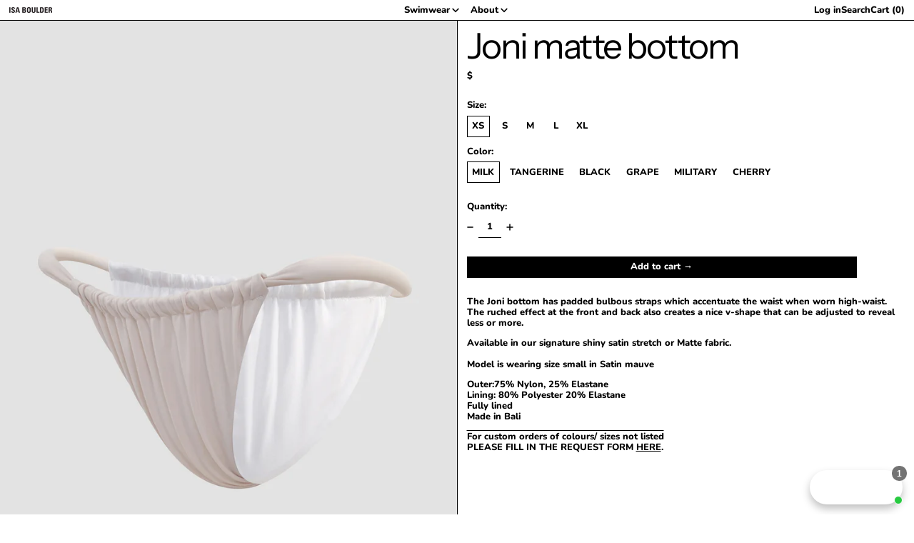

--- FILE ---
content_type: text/html; charset=utf-8
request_url: https://isaboulder.com/collections/bikinis/products/joni-matte-bottom
body_size: 37800
content:
<!doctype html>
<html class="no-js" lang="en">
  <head>
    <meta charset="utf-8">
    <meta http-equiv="X-UA-Compatible" content="IE=edge">
    <meta name="viewport" content="width=device-width,initial-scale=1">
    <meta name="theme-color" content="">
    <link rel="canonical" href="https://isaboulder.com/products/joni-matte-bottom">
    <link rel="preconnect" href="https://cdn.shopify.com" crossorigin><link rel="preconnect" href="https://fonts.shopifycdn.com" crossorigin><title>
      Joni matte bottom

        &ndash; ISA BOULDER</title>

    
      <meta name="description" content="The Joni bottom has padded bulbous straps which accentuate the waist when worn high-waist. The ruched effect at the front and back also creates a nice v-shape that can be adjusted to reveal less or more. Available in our signature shiny satin stretch or Matte fabric.Model is wearing size small in Satin mauve Outer:75% ">
    

    <script>window.performance && window.performance.mark && window.performance.mark('shopify.content_for_header.start');</script><meta id="shopify-digital-wallet" name="shopify-digital-wallet" content="/2989817920/digital_wallets/dialog">
<meta name="shopify-checkout-api-token" content="a7f54769b9c886b2c7d729c8622bb3e2">
<meta id="in-context-paypal-metadata" data-shop-id="2989817920" data-venmo-supported="false" data-environment="production" data-locale="en_US" data-paypal-v4="true" data-currency="USD">
<link rel="alternate" type="application/json+oembed" href="https://isaboulder.com/products/joni-matte-bottom.oembed">
<script async="async" src="/checkouts/internal/preloads.js?locale=en-US"></script>
<script id="shopify-features" type="application/json">{"accessToken":"a7f54769b9c886b2c7d729c8622bb3e2","betas":["rich-media-storefront-analytics"],"domain":"isaboulder.com","predictiveSearch":true,"shopId":2989817920,"locale":"en"}</script>
<script>var Shopify = Shopify || {};
Shopify.shop = "odessaswim.myshopify.com";
Shopify.locale = "en";
Shopify.currency = {"active":"USD","rate":"1.0"};
Shopify.country = "US";
Shopify.theme = {"name":"Baseline","id":131654221878,"schema_name":"Baseline","schema_version":"3.2.0","theme_store_id":910,"role":"main"};
Shopify.theme.handle = "null";
Shopify.theme.style = {"id":null,"handle":null};
Shopify.cdnHost = "isaboulder.com/cdn";
Shopify.routes = Shopify.routes || {};
Shopify.routes.root = "/";</script>
<script type="module">!function(o){(o.Shopify=o.Shopify||{}).modules=!0}(window);</script>
<script>!function(o){function n(){var o=[];function n(){o.push(Array.prototype.slice.apply(arguments))}return n.q=o,n}var t=o.Shopify=o.Shopify||{};t.loadFeatures=n(),t.autoloadFeatures=n()}(window);</script>
<script id="shop-js-analytics" type="application/json">{"pageType":"product"}</script>
<script defer="defer" async type="module" src="//isaboulder.com/cdn/shopifycloud/shop-js/modules/v2/client.init-shop-cart-sync_BN7fPSNr.en.esm.js"></script>
<script defer="defer" async type="module" src="//isaboulder.com/cdn/shopifycloud/shop-js/modules/v2/chunk.common_Cbph3Kss.esm.js"></script>
<script defer="defer" async type="module" src="//isaboulder.com/cdn/shopifycloud/shop-js/modules/v2/chunk.modal_DKumMAJ1.esm.js"></script>
<script type="module">
  await import("//isaboulder.com/cdn/shopifycloud/shop-js/modules/v2/client.init-shop-cart-sync_BN7fPSNr.en.esm.js");
await import("//isaboulder.com/cdn/shopifycloud/shop-js/modules/v2/chunk.common_Cbph3Kss.esm.js");
await import("//isaboulder.com/cdn/shopifycloud/shop-js/modules/v2/chunk.modal_DKumMAJ1.esm.js");

  window.Shopify.SignInWithShop?.initShopCartSync?.({"fedCMEnabled":true,"windoidEnabled":true});

</script>
<script>(function() {
  var isLoaded = false;
  function asyncLoad() {
    if (isLoaded) return;
    isLoaded = true;
    var urls = ["https:\/\/sfdr.co\/sfdr.js?sid=39036\u0026shop=odessaswim.myshopify.com","\/\/www.powr.io\/powr.js?powr-token=odessaswim.myshopify.com\u0026external-type=shopify\u0026shop=odessaswim.myshopify.com"];
    for (var i = 0; i < urls.length; i++) {
      var s = document.createElement('script');
      s.type = 'text/javascript';
      s.async = true;
      s.src = urls[i];
      var x = document.getElementsByTagName('script')[0];
      x.parentNode.insertBefore(s, x);
    }
  };
  if(window.attachEvent) {
    window.attachEvent('onload', asyncLoad);
  } else {
    window.addEventListener('load', asyncLoad, false);
  }
})();</script>
<script id="__st">var __st={"a":2989817920,"offset":-18000,"reqid":"8a427c09-58eb-43f5-8ffd-a4fdf92831b2-1769972617","pageurl":"isaboulder.com\/collections\/bikinis\/products\/joni-matte-bottom","u":"ed0feb4882f6","p":"product","rtyp":"product","rid":4509674864694};</script>
<script>window.ShopifyPaypalV4VisibilityTracking = true;</script>
<script id="captcha-bootstrap">!function(){'use strict';const t='contact',e='account',n='new_comment',o=[[t,t],['blogs',n],['comments',n],[t,'customer']],c=[[e,'customer_login'],[e,'guest_login'],[e,'recover_customer_password'],[e,'create_customer']],r=t=>t.map((([t,e])=>`form[action*='/${t}']:not([data-nocaptcha='true']) input[name='form_type'][value='${e}']`)).join(','),a=t=>()=>t?[...document.querySelectorAll(t)].map((t=>t.form)):[];function s(){const t=[...o],e=r(t);return a(e)}const i='password',u='form_key',d=['recaptcha-v3-token','g-recaptcha-response','h-captcha-response',i],f=()=>{try{return window.sessionStorage}catch{return}},m='__shopify_v',_=t=>t.elements[u];function p(t,e,n=!1){try{const o=window.sessionStorage,c=JSON.parse(o.getItem(e)),{data:r}=function(t){const{data:e,action:n}=t;return t[m]||n?{data:e,action:n}:{data:t,action:n}}(c);for(const[e,n]of Object.entries(r))t.elements[e]&&(t.elements[e].value=n);n&&o.removeItem(e)}catch(o){console.error('form repopulation failed',{error:o})}}const l='form_type',E='cptcha';function T(t){t.dataset[E]=!0}const w=window,h=w.document,L='Shopify',v='ce_forms',y='captcha';let A=!1;((t,e)=>{const n=(g='f06e6c50-85a8-45c8-87d0-21a2b65856fe',I='https://cdn.shopify.com/shopifycloud/storefront-forms-hcaptcha/ce_storefront_forms_captcha_hcaptcha.v1.5.2.iife.js',D={infoText:'Protected by hCaptcha',privacyText:'Privacy',termsText:'Terms'},(t,e,n)=>{const o=w[L][v],c=o.bindForm;if(c)return c(t,g,e,D).then(n);var r;o.q.push([[t,g,e,D],n]),r=I,A||(h.body.append(Object.assign(h.createElement('script'),{id:'captcha-provider',async:!0,src:r})),A=!0)});var g,I,D;w[L]=w[L]||{},w[L][v]=w[L][v]||{},w[L][v].q=[],w[L][y]=w[L][y]||{},w[L][y].protect=function(t,e){n(t,void 0,e),T(t)},Object.freeze(w[L][y]),function(t,e,n,w,h,L){const[v,y,A,g]=function(t,e,n){const i=e?o:[],u=t?c:[],d=[...i,...u],f=r(d),m=r(i),_=r(d.filter((([t,e])=>n.includes(e))));return[a(f),a(m),a(_),s()]}(w,h,L),I=t=>{const e=t.target;return e instanceof HTMLFormElement?e:e&&e.form},D=t=>v().includes(t);t.addEventListener('submit',(t=>{const e=I(t);if(!e)return;const n=D(e)&&!e.dataset.hcaptchaBound&&!e.dataset.recaptchaBound,o=_(e),c=g().includes(e)&&(!o||!o.value);(n||c)&&t.preventDefault(),c&&!n&&(function(t){try{if(!f())return;!function(t){const e=f();if(!e)return;const n=_(t);if(!n)return;const o=n.value;o&&e.removeItem(o)}(t);const e=Array.from(Array(32),(()=>Math.random().toString(36)[2])).join('');!function(t,e){_(t)||t.append(Object.assign(document.createElement('input'),{type:'hidden',name:u})),t.elements[u].value=e}(t,e),function(t,e){const n=f();if(!n)return;const o=[...t.querySelectorAll(`input[type='${i}']`)].map((({name:t})=>t)),c=[...d,...o],r={};for(const[a,s]of new FormData(t).entries())c.includes(a)||(r[a]=s);n.setItem(e,JSON.stringify({[m]:1,action:t.action,data:r}))}(t,e)}catch(e){console.error('failed to persist form',e)}}(e),e.submit())}));const S=(t,e)=>{t&&!t.dataset[E]&&(n(t,e.some((e=>e===t))),T(t))};for(const o of['focusin','change'])t.addEventListener(o,(t=>{const e=I(t);D(e)&&S(e,y())}));const B=e.get('form_key'),M=e.get(l),P=B&&M;t.addEventListener('DOMContentLoaded',(()=>{const t=y();if(P)for(const e of t)e.elements[l].value===M&&p(e,B);[...new Set([...A(),...v().filter((t=>'true'===t.dataset.shopifyCaptcha))])].forEach((e=>S(e,t)))}))}(h,new URLSearchParams(w.location.search),n,t,e,['guest_login'])})(!0,!0)}();</script>
<script integrity="sha256-4kQ18oKyAcykRKYeNunJcIwy7WH5gtpwJnB7kiuLZ1E=" data-source-attribution="shopify.loadfeatures" defer="defer" src="//isaboulder.com/cdn/shopifycloud/storefront/assets/storefront/load_feature-a0a9edcb.js" crossorigin="anonymous"></script>
<script data-source-attribution="shopify.dynamic_checkout.dynamic.init">var Shopify=Shopify||{};Shopify.PaymentButton=Shopify.PaymentButton||{isStorefrontPortableWallets:!0,init:function(){window.Shopify.PaymentButton.init=function(){};var t=document.createElement("script");t.src="https://isaboulder.com/cdn/shopifycloud/portable-wallets/latest/portable-wallets.en.js",t.type="module",document.head.appendChild(t)}};
</script>
<script data-source-attribution="shopify.dynamic_checkout.buyer_consent">
  function portableWalletsHideBuyerConsent(e){var t=document.getElementById("shopify-buyer-consent"),n=document.getElementById("shopify-subscription-policy-button");t&&n&&(t.classList.add("hidden"),t.setAttribute("aria-hidden","true"),n.removeEventListener("click",e))}function portableWalletsShowBuyerConsent(e){var t=document.getElementById("shopify-buyer-consent"),n=document.getElementById("shopify-subscription-policy-button");t&&n&&(t.classList.remove("hidden"),t.removeAttribute("aria-hidden"),n.addEventListener("click",e))}window.Shopify?.PaymentButton&&(window.Shopify.PaymentButton.hideBuyerConsent=portableWalletsHideBuyerConsent,window.Shopify.PaymentButton.showBuyerConsent=portableWalletsShowBuyerConsent);
</script>
<script data-source-attribution="shopify.dynamic_checkout.cart.bootstrap">document.addEventListener("DOMContentLoaded",(function(){function t(){return document.querySelector("shopify-accelerated-checkout-cart, shopify-accelerated-checkout")}if(t())Shopify.PaymentButton.init();else{new MutationObserver((function(e,n){t()&&(Shopify.PaymentButton.init(),n.disconnect())})).observe(document.body,{childList:!0,subtree:!0})}}));
</script>
<link id="shopify-accelerated-checkout-styles" rel="stylesheet" media="screen" href="https://isaboulder.com/cdn/shopifycloud/portable-wallets/latest/accelerated-checkout-backwards-compat.css" crossorigin="anonymous">
<style id="shopify-accelerated-checkout-cart">
        #shopify-buyer-consent {
  margin-top: 1em;
  display: inline-block;
  width: 100%;
}

#shopify-buyer-consent.hidden {
  display: none;
}

#shopify-subscription-policy-button {
  background: none;
  border: none;
  padding: 0;
  text-decoration: underline;
  font-size: inherit;
  cursor: pointer;
}

#shopify-subscription-policy-button::before {
  box-shadow: none;
}

      </style>

<script>window.performance && window.performance.mark && window.performance.mark('shopify.content_for_header.end');</script>


<meta property="og:site_name" content="ISA BOULDER">
<meta property="og:url" content="https://isaboulder.com/products/joni-matte-bottom">
<meta property="og:title" content="Joni matte bottom">
<meta property="og:type" content="product">
<meta property="og:description" content="The Joni bottom has padded bulbous straps which accentuate the waist when worn high-waist. The ruched effect at the front and back also creates a nice v-shape that can be adjusted to reveal less or more. Available in our signature shiny satin stretch or Matte fabric.Model is wearing size small in Satin mauve Outer:75% "><meta property="og:image" content="http://isaboulder.com/cdn/shop/products/jonigrape.jpg?v=1586555241">
  <meta
    property="og:image:secure_url"
    content="https://isaboulder.com/cdn/shop/products/jonigrape.jpg?v=1586555241"
  >
  <meta property="og:image:width" content="1950">
  <meta property="og:image:height" content="2600"><meta
    property="og:price:amount"
    content="110.00"
  >
  <meta property="og:price:currency" content="USD"><meta name="twitter:card" content="summary_large_image">
<meta name="twitter:title" content="Joni matte bottom">
<meta name="twitter:description" content="The Joni bottom has padded bulbous straps which accentuate the waist when worn high-waist. The ruched effect at the front and back also creates a nice v-shape that can be adjusted to reveal less or more. Available in our signature shiny satin stretch or Matte fabric.Model is wearing size small in Satin mauve Outer:75% ">
<script>
  window.THEMENAME = 'Baseline';
  window.THEMEVERSION = '3.0.0';

  document.documentElement.className = document.documentElement.className.replace('no-js', 'js');

  function debounce(fn, wait) {
    let t;
    return (...args) => {
      clearTimeout(t);
      t = setTimeout(() => fn.apply(this, args), wait);
    };
  }

  window.theme = {
    strings: {
      loading: "Loading",
      itemCountOne: "{{ count }} item",
      itemCountOther: "{{ count }} items",
      addToCart: "Add to cart",
      soldOut: "Sold out",
      unavailable: "Unavailable",
      regularPrice: "Regular price",
      salePrice: "Sale price",
      sale: "Sale",
      unitPrice: "Unit price",
      unitPriceSeparator: "per",
      cartEmpty: "Your cart is currently empty.",
      cartCookies: "Enable cookies to use the shopping cart",
      update: "Update",
      quantity: "Quantity",
      discountedTotal: "Discounted total",
      regularTotal: "Regular total",
      priceColumn: "See Price column for discount details.",
      addedToCart: "Added to Cart!",
      cartError: "There was an error while updating your cart. Please try again.",
      cartAddError: "All {{ title }} are in your cart.",
      shippingCalculatorResultsTitleOne: "There is 1 rate:",
      shippingCalculatorResultsTitleMany: "There are {{ count }} rates:",
    },
    routes: {
      root_url: "\/",
      predictive_search_url: "\/search\/suggest",
      cart_url: "\/cart",
      cart_add_url: "\/cart\/add",
      cart_change_url: "\/cart\/change",
      cart_update_url: "\/cart\/update",
      cart_clear_url: "\/cart\/clear",
    },
    moneyFormat: "${{ amount_with_period_and_space_separator }}",
    moneyWithCurrencyFormat: "${{ amount_with_period_and_space_separator }} USD",
    get defaultMoneyFormat() {
      return this.moneyFormat;
    },
    cartItemCount: 0,
    settings: {
      cartType: "drawer",
      openDrawerOnAddToCart: true
    },
    info: {
      name: 'Baseline',
    }
  };
</script>
<script src="//isaboulder.com/cdn/shop/t/6/assets/utils.js?v=184300954574449463661719673688" defer></script>
    <script src="//isaboulder.com/cdn/shop/t/6/assets/images.js?v=82802382427156187971719673687" defer></script>
    <script src="//isaboulder.com/cdn/shop/t/6/assets/theme-events.js?v=129495518931582581311719673687" defer></script>
    <script
      src="//isaboulder.com/cdn/shop/t/6/assets/polyfills-inert.bundle.min.js?v=9775187524458939151719673687"
      type="module"
    ></script>
    <script
      src="//isaboulder.com/cdn/shop/t/6/assets/global.bundle.min.js?v=118442731492121060881719673687"
      type="module"
    ></script>

    

    
      <script src="//isaboulder.com/cdn/shop/t/6/assets/cart-items.js?v=43431675167093328721719673687" type="module"></script>
      <script src="//isaboulder.com/cdn/shop/t/6/assets/cart-footer.js?v=17359671215901880651719673687" type="module"></script>
      
        <script src="//isaboulder.com/cdn/shop/t/6/assets/cart-note.js?v=17283974488463093931719673687" type="module"></script>
      
    

    <script src="//isaboulder.com/cdn/shop/t/6/assets/quantity.js?v=121464986056478806851719673687" type="module"></script>
    <script src="//isaboulder.com/cdn/shop/t/6/assets/rte.js?v=91144393696501258891719673687" type="module"></script>

    



  <link
    rel="preload"
    as="font"
    href="//isaboulder.com/cdn/fonts/instrument_sans/instrumentsans_n4.db86542ae5e1596dbdb28c279ae6c2086c4c5bfa.woff2"
    type="font/woff2"
    crossorigin
  >



  <link
    rel="preload"
    as="font"
    href="//isaboulder.com/cdn/fonts/nunito/nunito_n8.a4faa34563722dcb4bd960ae538c49eb540a565f.woff2"
    type="font/woff2"
    crossorigin
  >



<style data-shopify>
  @font-face {
  font-family: Nunito;
  font-weight: 800;
  font-style: normal;
  font-display: swap;
  src: url("//isaboulder.com/cdn/fonts/nunito/nunito_n8.a4faa34563722dcb4bd960ae538c49eb540a565f.woff2") format("woff2"),
       url("//isaboulder.com/cdn/fonts/nunito/nunito_n8.7b9b4d7a0ef879eb46735a0aecb391013c7f7aeb.woff") format("woff");
}

  @font-face {
  font-family: "Instrument Sans";
  font-weight: 400;
  font-style: normal;
  font-display: swap;
  src: url("//isaboulder.com/cdn/fonts/instrument_sans/instrumentsans_n4.db86542ae5e1596dbdb28c279ae6c2086c4c5bfa.woff2") format("woff2"),
       url("//isaboulder.com/cdn/fonts/instrument_sans/instrumentsans_n4.510f1b081e58d08c30978f465518799851ef6d8b.woff") format("woff");
}

@font-face {
  font-family: Nunito;
  font-weight: 700;
  font-style: normal;
  font-display: swap;
  src: url("//isaboulder.com/cdn/fonts/nunito/nunito_n7.37cf9b8cf43b3322f7e6e13ad2aad62ab5dc9109.woff2") format("woff2"),
       url("//isaboulder.com/cdn/fonts/nunito/nunito_n7.45cfcfadc6630011252d54d5f5a2c7c98f60d5de.woff") format("woff");
}
@font-face {
  font-family: Nunito;
  font-weight: 800;
  font-style: italic;
  font-display: swap;
  src: url("//isaboulder.com/cdn/fonts/nunito/nunito_i8.fdb920ecf96435abc44d529f9e602f9ba19afe48.woff2") format("woff2"),
       url("//isaboulder.com/cdn/fonts/nunito/nunito_i8.b8e4a2eb1ed3c30c12022caf65679663c10ea9f4.woff") format("woff");
}
@font-face {
  font-family: Nunito;
  font-weight: 700;
  font-style: italic;
  font-display: swap;
  src: url("//isaboulder.com/cdn/fonts/nunito/nunito_i7.3f8ba2027bc9ceb1b1764ecab15bae73f86c4632.woff2") format("woff2"),
       url("//isaboulder.com/cdn/fonts/nunito/nunito_i7.82bfb5f86ec77ada3c9f660da22064c2e46e1469.woff") format("woff");
}
@font-face {
  font-family: Nunito;
  font-weight: 900;
  font-style: normal;
  font-display: swap;
  src: url("//isaboulder.com/cdn/fonts/nunito/nunito_n9.29703ebe5c8d8fa1bc7f2dcb872bdf16cf7ff465.woff2") format("woff2"),
       url("//isaboulder.com/cdn/fonts/nunito/nunito_n9.37c60d6be0d57e3635735f5fdd179e5283d59f56.woff") format("woff");
}
</style>

<style>:root {

      --font-size-xs: 0.64rem;
      --font-size-sm: 0.8rem;
      --font-size-base: 1rem;
      --font-size-lg: 1.25rem;
      --font-size-xl: 1.563rem;
      --font-size-2xl: 1.953rem;
      --font-size-3xl: 2.441rem;
      --font-size-4xl: 3.052rem;
      --font-size-5xl: 3.815rem;
      --font-size-6xl: 4.768rem;
      --font-size-7xl: 5.96rem;
      --font-size-8xl: 7.451rem;
      --font-size-9xl: 9.313rem;

      --type-scale-n-2: var(--font-size-xs);
      --type-scale-n-1: var(--font-size-sm);
      --type-scale-n0: var(--font-size-base);
      --type-scale-n1: var(--font-size-lg);
      --type-scale-n2: var(--font-size-xl);
      --type-scale-n3: var(--font-size-2xl);
      --type-scale-n4: var(--font-size-3xl);
      --type-scale-n5: var(--font-size-4xl);
      --type-scale-n6: var(--font-size-5xl);
      --type-scale-n7: var(--font-size-6xl);
      --type-scale-n8: var(--font-size-7xl);
      --type-scale-n9: var(--font-size-8xl);
      --type-scale-n10: var(--font-size-9xl);

      --base-font-size: 81.25%;
      --base-font-size-from-settings: 13;
      --base-line-height: 1.2;
      --heading-line-height: 0.9;

      font-size: var(--base-font-size);
      line-height: var(--base-line-height);

      --heading-font-stack: "Instrument Sans", sans-serif;
      --heading-font-weight: 400;
      --heading-font-style: normal;


      --body-font-stack: Nunito, sans-serif;
      --body-font-weight: 800;
      --body-font-bold: FontDrop;
      --body-font-bold-italic: FontDrop;

      --color-gridline: 0 0 0;
      --gridline-width: 1px;

      --text-border-width: 1px;
      --checkbox-width: 1px;

      --font-heading: "Instrument Sans", sans-serif;
      --font-body: Nunito, sans-serif;
      --font-body-weight: 800;
      --font-body-style: normal;
      --font-body-bold-weight: bold;

      --heading-letterspacing: -0.05em;
      --heading-capitalize: none;
      --heading-decoration: none;

      --standard-heading-size: var(--type-scale-n2);
      --feature-heading-size: var(--type-scale-n2);
      --secondary-heading-size: var(--type-scale-n0);

      --body-copy-transform: none;

      --wrapperWidth: 100vw;
      --gutter: 1px;
      --rowHeight: calc((var(--wrapperWidth) - (11 * var(--gutter))) / 12);

      --global-scrolling-items-speed-multiplier: 1;

      --add-to-cart-button-height: 44px;

      --spacing: 1rem;
      --spacing-double: 2rem;
      --spacing-half: 0.5rem;

      /* Equivalent to px-2 */
      --section-horizontal-spacing-mobile: 0.5rem;
      /* Equivalent to px-4 */
      --section-horizontal-spacing-desktop: 1rem;

      --section-horizontal-spacing: var(--section-horizontal-spacing-mobile);

      --icon-thickness: 1.5;

      /**
       * Buttons
       */
      --button-text-transform: none;
      --button-after-content: '\00a0\2192';
      --button-border-radius: 0;

      /**
       * Links
       */
      --links-bottom-border-width: var(--text-border-width);
      --links-bottom-padding: 0.25rem;
      --links-text-transform: none;
      --links-after-content: '\00a0\2192';
      --links-before-content: '\2190\00a0';

      background-color: rgb(var(--color-scheme-background));
      color: rgb(var(--color-scheme-text));
    }

    @media (min-width: 1024px) {
      :root {
        --standard-heading-size: var(--type-scale-n6);
        --feature-heading-size: var(--type-scale-n6);
        --secondary-heading-size: var(--type-scale-n7);

        --section-horizontal-spacing: var(--section-horizontal-spacing-desktop);
      }
    }

    :root,
      
      [data-color-scheme="scheme1"] {
        --color-scheme-text: 0 0 0;
        --color-scheme-background: 255 255 255;
        --color-scheme-accent: 199 199 199;
        --color-scheme-accent-contrast:  255 255 255;
        --color-scheme-secondary: 0 0 0;
      }
  
      [data-color-scheme="scheme2"] {
        --color-scheme-text: 255 255 255;
        --color-scheme-background: 199 199 199;
        --color-scheme-accent: 80 35 14;
        --color-scheme-accent-contrast:  155 152 134;
        --color-scheme-secondary: 155 152 134;
      }
  
      [data-color-scheme="scheme3"] {
        --color-scheme-text: 252 252 252;
        --color-scheme-background: 0 0 0;
        --color-scheme-accent: 198 249 31;
        --color-scheme-accent-contrast:  255 255 255;
        --color-scheme-secondary: 252 252 252;
      }
  
      [data-color-scheme="scheme4"] {
        --color-scheme-text: 255 255 255;
        --color-scheme-background: 0 0 0;
        --color-scheme-accent: 255 255 255;
        --color-scheme-accent-contrast:  0 0 0;
        --color-scheme-secondary: 255 255 255;
      }
  
      [data-color-scheme="scheme5"] {
        --color-scheme-text: 0 0 0;
        --color-scheme-background: 255 255 255;
        --color-scheme-accent: 0 0 0;
        --color-scheme-accent-contrast:  255 255 255;
        --color-scheme-secondary: 0 0 0;
      }
  

    [data-color-scheme] {
      --payment-terms-background-color: rgb(var(--color-scheme-background));

      --button-color-border: var(--color-scheme-text);
      --button-color-background: var(--color-scheme-text);
      --button-color-text: var(--color-scheme-background);
      --button-color-border-hover: var(--color-scheme-accent);
      --button-color-background-hover: var(--color-scheme-accent);
      --button-color-text-hover: var(--color-scheme-accent-contrast);
    }

    ::selection {
      background-color: rgb(var(--color-scheme-accent));
      color: rgb(var(--color-scheme-accent-contrast));
    }

    @keyframes scrolling-items {
      0% {
        transform: translate3d(0, 0, 0);
      }

      100% {
        transform: translate3d(-50%, 0, 0);
      }
    }
</style>

<style id="generated-critical-css">
.shopify-payment-button__button--hidden{display:none!important}.theme-button,.theme-button--secondary{cursor:pointer;font-size:var(--font-size-base);line-height:var(--base-line-height);overflow-wrap:anywhere;padding:.5rem 2rem;text-transform:var(--button-text-transform);word-break:normal}.theme-button--secondary:after,.theme-button:after{--tw-content:var(--button-after-content);content:var(--tw-content)}.theme-button{--tw-border-opacity:1;--tw-bg-opacity:1;--tw-text-opacity:1;background-color:rgb(var(--button-color-background)/var(--tw-bg-opacity));border-color:rgb(var(--button-color-border)/var(--tw-border-opacity));border-radius:var(--button-border-radius);border-width:var(--text-border-width);color:rgb(var(--button-color-text)/var(--tw-text-opacity))}@media (hover:hover) and (pointer:fine){.theme-button:hover{--tw-border-opacity:1;--tw-bg-opacity:1;--tw-text-opacity:1;background-color:rgb(var(--button-color-background-hover)/var(--tw-bg-opacity));border-color:rgb(var(--button-color-border-hover)/var(--tw-border-opacity));color:rgb(var(--button-color-text-hover)/var(--tw-text-opacity))}}.theme-button--secondary{--tw-border-opacity:1;--tw-bg-opacity:1;--tw-text-opacity:1;background-color:rgb(var(--color-scheme-background)/var(--tw-bg-opacity));border-color:rgb(var(--color-scheme-text)/var(--tw-border-opacity));border-radius:var(--button-border-radius);border-width:var(--text-border-width);color:rgb(var(--color-scheme-text)/var(--tw-text-opacity))}[data-color-scheme] .theme-button--secondary.rte a:hover,[data-color-scheme].theme-button--secondary .rte a:hover,[data-color-scheme].theme-button--secondary.rte a:hover{color:rgb(var(--color-scheme-accent));text-decoration-color:rgb(var(--color-scheme-accent))}[data-color-scheme] .theme-button--secondary.rte blockquote,[data-color-scheme].theme-button--secondary .rte blockquote,[data-color-scheme].theme-button--secondary.rte blockquote{background:rgb(var(--color-scheme-text));color:rgb(var(--color-scheme-background))}@media (hover:hover) and (pointer:fine){.theme-button--secondary:hover{--tw-border-opacity:1;--tw-text-opacity:1;border-color:rgb(var(--color-scheme-accent)/var(--tw-border-opacity));color:rgb(var(--color-scheme-accent)/var(--tw-text-opacity))}}image-with-placeholder{display:block}[data-shopify-xr-hidden]{display:none}.block{display:block}.inline-block{display:inline-block}.hidden{display:none}.splide:not(.is-active) .\[\.splide\:not\(\.is-active\)_\&\]\:pointer-events-none{pointer-events:none}.splide:not(.is-active) .\[\.splide\:not\(\.is-active\)_\&\]\:invisible{visibility:hidden}.splide:not(.is-active) .\[\.splide\:not\(\.is-active\)_\&\]\:\!flex{display:flex!important}.splide:not(.is-active) .\[\.splide\:not\(\.is-active\)_\&\]\:gap-gridline{gap:var(--gridline-width)}@media not all and (min-width:1024px){.splide:not(.is-active) .max-lg\:\[\.splide\:not\(\.is-active\)_\&\]\:hidden{display:none}}
</style>
<style id="manual-critical-css">
  html {
    background-color: rgb(var(--color-primary-background));
    color: rgb(var(--color-primary-text));
    font-size: var(--base-font-size);
    line-height: var(--base-line-height);
  }

  [x-cloak] {
    display: none;
  }

  html.no-js [x-cloak].no-js-undo-cloak {
    display: revert;
  }

  body {
    display: flex;
    flex-direction: column;
    min-height: 100vh;
  }

  @media (min-width: 768px) {
    [md\:undo-x-cloak-block] {
      display: block;
    }
  }

  @media (max-width: 767px) {
    [max-md\:undo-x-cloak-block] {
      display: block;
    }
  }
</style>
<link href="//isaboulder.com/cdn/shop/t/6/assets/base.bundle.css?v=175253737054444628991719673687" rel="stylesheet" type="text/css" media="all" />
  <script src="https://cdn.shopify.com/extensions/019c02bc-5e4f-7a56-94e4-efcddd1df159/avada-app-149/assets/chatty.js" type="text/javascript" defer="defer"></script>
<link href="https://monorail-edge.shopifysvc.com" rel="dns-prefetch">
<script>(function(){if ("sendBeacon" in navigator && "performance" in window) {try {var session_token_from_headers = performance.getEntriesByType('navigation')[0].serverTiming.find(x => x.name == '_s').description;} catch {var session_token_from_headers = undefined;}var session_cookie_matches = document.cookie.match(/_shopify_s=([^;]*)/);var session_token_from_cookie = session_cookie_matches && session_cookie_matches.length === 2 ? session_cookie_matches[1] : "";var session_token = session_token_from_headers || session_token_from_cookie || "";function handle_abandonment_event(e) {var entries = performance.getEntries().filter(function(entry) {return /monorail-edge.shopifysvc.com/.test(entry.name);});if (!window.abandonment_tracked && entries.length === 0) {window.abandonment_tracked = true;var currentMs = Date.now();var navigation_start = performance.timing.navigationStart;var payload = {shop_id: 2989817920,url: window.location.href,navigation_start,duration: currentMs - navigation_start,session_token,page_type: "product"};window.navigator.sendBeacon("https://monorail-edge.shopifysvc.com/v1/produce", JSON.stringify({schema_id: "online_store_buyer_site_abandonment/1.1",payload: payload,metadata: {event_created_at_ms: currentMs,event_sent_at_ms: currentMs}}));}}window.addEventListener('pagehide', handle_abandonment_event);}}());</script>
<script id="web-pixels-manager-setup">(function e(e,d,r,n,o){if(void 0===o&&(o={}),!Boolean(null===(a=null===(i=window.Shopify)||void 0===i?void 0:i.analytics)||void 0===a?void 0:a.replayQueue)){var i,a;window.Shopify=window.Shopify||{};var t=window.Shopify;t.analytics=t.analytics||{};var s=t.analytics;s.replayQueue=[],s.publish=function(e,d,r){return s.replayQueue.push([e,d,r]),!0};try{self.performance.mark("wpm:start")}catch(e){}var l=function(){var e={modern:/Edge?\/(1{2}[4-9]|1[2-9]\d|[2-9]\d{2}|\d{4,})\.\d+(\.\d+|)|Firefox\/(1{2}[4-9]|1[2-9]\d|[2-9]\d{2}|\d{4,})\.\d+(\.\d+|)|Chrom(ium|e)\/(9{2}|\d{3,})\.\d+(\.\d+|)|(Maci|X1{2}).+ Version\/(15\.\d+|(1[6-9]|[2-9]\d|\d{3,})\.\d+)([,.]\d+|)( \(\w+\)|)( Mobile\/\w+|) Safari\/|Chrome.+OPR\/(9{2}|\d{3,})\.\d+\.\d+|(CPU[ +]OS|iPhone[ +]OS|CPU[ +]iPhone|CPU IPhone OS|CPU iPad OS)[ +]+(15[._]\d+|(1[6-9]|[2-9]\d|\d{3,})[._]\d+)([._]\d+|)|Android:?[ /-](13[3-9]|1[4-9]\d|[2-9]\d{2}|\d{4,})(\.\d+|)(\.\d+|)|Android.+Firefox\/(13[5-9]|1[4-9]\d|[2-9]\d{2}|\d{4,})\.\d+(\.\d+|)|Android.+Chrom(ium|e)\/(13[3-9]|1[4-9]\d|[2-9]\d{2}|\d{4,})\.\d+(\.\d+|)|SamsungBrowser\/([2-9]\d|\d{3,})\.\d+/,legacy:/Edge?\/(1[6-9]|[2-9]\d|\d{3,})\.\d+(\.\d+|)|Firefox\/(5[4-9]|[6-9]\d|\d{3,})\.\d+(\.\d+|)|Chrom(ium|e)\/(5[1-9]|[6-9]\d|\d{3,})\.\d+(\.\d+|)([\d.]+$|.*Safari\/(?![\d.]+ Edge\/[\d.]+$))|(Maci|X1{2}).+ Version\/(10\.\d+|(1[1-9]|[2-9]\d|\d{3,})\.\d+)([,.]\d+|)( \(\w+\)|)( Mobile\/\w+|) Safari\/|Chrome.+OPR\/(3[89]|[4-9]\d|\d{3,})\.\d+\.\d+|(CPU[ +]OS|iPhone[ +]OS|CPU[ +]iPhone|CPU IPhone OS|CPU iPad OS)[ +]+(10[._]\d+|(1[1-9]|[2-9]\d|\d{3,})[._]\d+)([._]\d+|)|Android:?[ /-](13[3-9]|1[4-9]\d|[2-9]\d{2}|\d{4,})(\.\d+|)(\.\d+|)|Mobile Safari.+OPR\/([89]\d|\d{3,})\.\d+\.\d+|Android.+Firefox\/(13[5-9]|1[4-9]\d|[2-9]\d{2}|\d{4,})\.\d+(\.\d+|)|Android.+Chrom(ium|e)\/(13[3-9]|1[4-9]\d|[2-9]\d{2}|\d{4,})\.\d+(\.\d+|)|Android.+(UC? ?Browser|UCWEB|U3)[ /]?(15\.([5-9]|\d{2,})|(1[6-9]|[2-9]\d|\d{3,})\.\d+)\.\d+|SamsungBrowser\/(5\.\d+|([6-9]|\d{2,})\.\d+)|Android.+MQ{2}Browser\/(14(\.(9|\d{2,})|)|(1[5-9]|[2-9]\d|\d{3,})(\.\d+|))(\.\d+|)|K[Aa][Ii]OS\/(3\.\d+|([4-9]|\d{2,})\.\d+)(\.\d+|)/},d=e.modern,r=e.legacy,n=navigator.userAgent;return n.match(d)?"modern":n.match(r)?"legacy":"unknown"}(),u="modern"===l?"modern":"legacy",c=(null!=n?n:{modern:"",legacy:""})[u],f=function(e){return[e.baseUrl,"/wpm","/b",e.hashVersion,"modern"===e.buildTarget?"m":"l",".js"].join("")}({baseUrl:d,hashVersion:r,buildTarget:u}),m=function(e){var d=e.version,r=e.bundleTarget,n=e.surface,o=e.pageUrl,i=e.monorailEndpoint;return{emit:function(e){var a=e.status,t=e.errorMsg,s=(new Date).getTime(),l=JSON.stringify({metadata:{event_sent_at_ms:s},events:[{schema_id:"web_pixels_manager_load/3.1",payload:{version:d,bundle_target:r,page_url:o,status:a,surface:n,error_msg:t},metadata:{event_created_at_ms:s}}]});if(!i)return console&&console.warn&&console.warn("[Web Pixels Manager] No Monorail endpoint provided, skipping logging."),!1;try{return self.navigator.sendBeacon.bind(self.navigator)(i,l)}catch(e){}var u=new XMLHttpRequest;try{return u.open("POST",i,!0),u.setRequestHeader("Content-Type","text/plain"),u.send(l),!0}catch(e){return console&&console.warn&&console.warn("[Web Pixels Manager] Got an unhandled error while logging to Monorail."),!1}}}}({version:r,bundleTarget:l,surface:e.surface,pageUrl:self.location.href,monorailEndpoint:e.monorailEndpoint});try{o.browserTarget=l,function(e){var d=e.src,r=e.async,n=void 0===r||r,o=e.onload,i=e.onerror,a=e.sri,t=e.scriptDataAttributes,s=void 0===t?{}:t,l=document.createElement("script"),u=document.querySelector("head"),c=document.querySelector("body");if(l.async=n,l.src=d,a&&(l.integrity=a,l.crossOrigin="anonymous"),s)for(var f in s)if(Object.prototype.hasOwnProperty.call(s,f))try{l.dataset[f]=s[f]}catch(e){}if(o&&l.addEventListener("load",o),i&&l.addEventListener("error",i),u)u.appendChild(l);else{if(!c)throw new Error("Did not find a head or body element to append the script");c.appendChild(l)}}({src:f,async:!0,onload:function(){if(!function(){var e,d;return Boolean(null===(d=null===(e=window.Shopify)||void 0===e?void 0:e.analytics)||void 0===d?void 0:d.initialized)}()){var d=window.webPixelsManager.init(e)||void 0;if(d){var r=window.Shopify.analytics;r.replayQueue.forEach((function(e){var r=e[0],n=e[1],o=e[2];d.publishCustomEvent(r,n,o)})),r.replayQueue=[],r.publish=d.publishCustomEvent,r.visitor=d.visitor,r.initialized=!0}}},onerror:function(){return m.emit({status:"failed",errorMsg:"".concat(f," has failed to load")})},sri:function(e){var d=/^sha384-[A-Za-z0-9+/=]+$/;return"string"==typeof e&&d.test(e)}(c)?c:"",scriptDataAttributes:o}),m.emit({status:"loading"})}catch(e){m.emit({status:"failed",errorMsg:(null==e?void 0:e.message)||"Unknown error"})}}})({shopId: 2989817920,storefrontBaseUrl: "https://isaboulder.com",extensionsBaseUrl: "https://extensions.shopifycdn.com/cdn/shopifycloud/web-pixels-manager",monorailEndpoint: "https://monorail-edge.shopifysvc.com/unstable/produce_batch",surface: "storefront-renderer",enabledBetaFlags: ["2dca8a86"],webPixelsConfigList: [{"id":"791576630","configuration":"{\"shopId\":\"Ag6NnRK6DSpwXvXc6TPK\",\"description\":\"Chatty conversion tracking pixel\"}","eventPayloadVersion":"v1","runtimeContext":"STRICT","scriptVersion":"495734445401ff237ce7db6e1f13438c","type":"APP","apiClientId":6641085,"privacyPurposes":["ANALYTICS"],"dataSharingAdjustments":{"protectedCustomerApprovalScopes":["read_customer_address","read_customer_email","read_customer_name","read_customer_personal_data","read_customer_phone"]}},{"id":"shopify-app-pixel","configuration":"{}","eventPayloadVersion":"v1","runtimeContext":"STRICT","scriptVersion":"0450","apiClientId":"shopify-pixel","type":"APP","privacyPurposes":["ANALYTICS","MARKETING"]},{"id":"shopify-custom-pixel","eventPayloadVersion":"v1","runtimeContext":"LAX","scriptVersion":"0450","apiClientId":"shopify-pixel","type":"CUSTOM","privacyPurposes":["ANALYTICS","MARKETING"]}],isMerchantRequest: false,initData: {"shop":{"name":"ISA BOULDER","paymentSettings":{"currencyCode":"USD"},"myshopifyDomain":"odessaswim.myshopify.com","countryCode":"ID","storefrontUrl":"https:\/\/isaboulder.com"},"customer":null,"cart":null,"checkout":null,"productVariants":[{"price":{"amount":115.0,"currencyCode":"USD"},"product":{"title":"Joni matte bottom","vendor":"ISA BOULDER","id":"4509674864694","untranslatedTitle":"Joni matte bottom","url":"\/products\/joni-matte-bottom","type":""},"id":"31965138944054","image":{"src":"\/\/isaboulder.com\/cdn\/shop\/products\/jonimilk1.jpg?v=1586555241"},"sku":"JONIMLKXS","title":"XS \/ MILK","untranslatedTitle":"XS \/ MILK"},{"price":{"amount":110.0,"currencyCode":"USD"},"product":{"title":"Joni matte bottom","vendor":"ISA BOULDER","id":"4509674864694","untranslatedTitle":"Joni matte bottom","url":"\/products\/joni-matte-bottom","type":""},"id":"31965138976822","image":{"src":"\/\/isaboulder.com\/cdn\/shop\/products\/jonitang.jpg?v=1586555239"},"sku":"JONITNGXS","title":"XS \/ TANGERINE","untranslatedTitle":"XS \/ TANGERINE"},{"price":{"amount":110.0,"currencyCode":"USD"},"product":{"title":"Joni matte bottom","vendor":"ISA BOULDER","id":"4509674864694","untranslatedTitle":"Joni matte bottom","url":"\/products\/joni-matte-bottom","type":""},"id":"31965139009590","image":{"src":"\/\/isaboulder.com\/cdn\/shop\/products\/joniblack.jpg?v=1586555239"},"sku":"JONIBLKXS","title":"XS \/ BLACK","untranslatedTitle":"XS \/ BLACK"},{"price":{"amount":110.0,"currencyCode":"USD"},"product":{"title":"Joni matte bottom","vendor":"ISA BOULDER","id":"4509674864694","untranslatedTitle":"Joni matte bottom","url":"\/products\/joni-matte-bottom","type":""},"id":"31965139042358","image":{"src":"\/\/isaboulder.com\/cdn\/shop\/products\/jonigrape.jpg?v=1586555241"},"sku":"JONIGRPXS","title":"XS \/ GRAPE","untranslatedTitle":"XS \/ GRAPE"},{"price":{"amount":110.0,"currencyCode":"USD"},"product":{"title":"Joni matte bottom","vendor":"ISA BOULDER","id":"4509674864694","untranslatedTitle":"Joni matte bottom","url":"\/products\/joni-matte-bottom","type":""},"id":"31965139075126","image":{"src":"\/\/isaboulder.com\/cdn\/shop\/products\/jonimilit.jpg?v=1586552429"},"sku":"JONIMLTXS","title":"XS \/ MILITARY","untranslatedTitle":"XS \/ MILITARY"},{"price":{"amount":110.0,"currencyCode":"USD"},"product":{"title":"Joni matte bottom","vendor":"ISA BOULDER","id":"4509674864694","untranslatedTitle":"Joni matte bottom","url":"\/products\/joni-matte-bottom","type":""},"id":"31965139107894","image":{"src":"\/\/isaboulder.com\/cdn\/shop\/products\/jonicherry.jpg?v=1586552429"},"sku":"JONIREDXS","title":"XS \/ CHERRY","untranslatedTitle":"XS \/ CHERRY"},{"price":{"amount":110.0,"currencyCode":"USD"},"product":{"title":"Joni matte bottom","vendor":"ISA BOULDER","id":"4509674864694","untranslatedTitle":"Joni matte bottom","url":"\/products\/joni-matte-bottom","type":""},"id":"31965139140662","image":{"src":"\/\/isaboulder.com\/cdn\/shop\/products\/jonimilk1.jpg?v=1586555241"},"sku":"JONIMLKS","title":"S \/ MILK","untranslatedTitle":"S \/ MILK"},{"price":{"amount":110.0,"currencyCode":"USD"},"product":{"title":"Joni matte bottom","vendor":"ISA BOULDER","id":"4509674864694","untranslatedTitle":"Joni matte bottom","url":"\/products\/joni-matte-bottom","type":""},"id":"31965139173430","image":{"src":"\/\/isaboulder.com\/cdn\/shop\/products\/jonitang.jpg?v=1586555239"},"sku":"JONITNGS","title":"S \/ TANGERINE","untranslatedTitle":"S \/ TANGERINE"},{"price":{"amount":110.0,"currencyCode":"USD"},"product":{"title":"Joni matte bottom","vendor":"ISA BOULDER","id":"4509674864694","untranslatedTitle":"Joni matte bottom","url":"\/products\/joni-matte-bottom","type":""},"id":"31965139238966","image":{"src":"\/\/isaboulder.com\/cdn\/shop\/products\/joniblack.jpg?v=1586555239"},"sku":"JONIBLKS","title":"S \/ BLACK","untranslatedTitle":"S \/ BLACK"},{"price":{"amount":110.0,"currencyCode":"USD"},"product":{"title":"Joni matte bottom","vendor":"ISA BOULDER","id":"4509674864694","untranslatedTitle":"Joni matte bottom","url":"\/products\/joni-matte-bottom","type":""},"id":"31965139304502","image":{"src":"\/\/isaboulder.com\/cdn\/shop\/products\/jonigrape.jpg?v=1586555241"},"sku":"JONIGRPS","title":"S \/ GRAPE","untranslatedTitle":"S \/ GRAPE"},{"price":{"amount":110.0,"currencyCode":"USD"},"product":{"title":"Joni matte bottom","vendor":"ISA BOULDER","id":"4509674864694","untranslatedTitle":"Joni matte bottom","url":"\/products\/joni-matte-bottom","type":""},"id":"31965139337270","image":{"src":"\/\/isaboulder.com\/cdn\/shop\/products\/jonimilit.jpg?v=1586552429"},"sku":"JONIMLTS","title":"S \/ MILITARY","untranslatedTitle":"S \/ MILITARY"},{"price":{"amount":110.0,"currencyCode":"USD"},"product":{"title":"Joni matte bottom","vendor":"ISA BOULDER","id":"4509674864694","untranslatedTitle":"Joni matte bottom","url":"\/products\/joni-matte-bottom","type":""},"id":"31965139370038","image":{"src":"\/\/isaboulder.com\/cdn\/shop\/products\/jonicherry.jpg?v=1586552429"},"sku":"JONIREDS","title":"S \/ CHERRY","untranslatedTitle":"S \/ CHERRY"},{"price":{"amount":110.0,"currencyCode":"USD"},"product":{"title":"Joni matte bottom","vendor":"ISA BOULDER","id":"4509674864694","untranslatedTitle":"Joni matte bottom","url":"\/products\/joni-matte-bottom","type":""},"id":"31965139402806","image":{"src":"\/\/isaboulder.com\/cdn\/shop\/products\/jonimilk1.jpg?v=1586555241"},"sku":"JONIMLKM","title":"M \/ MILK","untranslatedTitle":"M \/ MILK"},{"price":{"amount":110.0,"currencyCode":"USD"},"product":{"title":"Joni matte bottom","vendor":"ISA BOULDER","id":"4509674864694","untranslatedTitle":"Joni matte bottom","url":"\/products\/joni-matte-bottom","type":""},"id":"31965139435574","image":{"src":"\/\/isaboulder.com\/cdn\/shop\/products\/jonitang.jpg?v=1586555239"},"sku":"JONITNGM","title":"M \/ TANGERINE","untranslatedTitle":"M \/ TANGERINE"},{"price":{"amount":110.0,"currencyCode":"USD"},"product":{"title":"Joni matte bottom","vendor":"ISA BOULDER","id":"4509674864694","untranslatedTitle":"Joni matte bottom","url":"\/products\/joni-matte-bottom","type":""},"id":"31965139468342","image":{"src":"\/\/isaboulder.com\/cdn\/shop\/products\/joniblack.jpg?v=1586555239"},"sku":"JONIBLKM","title":"M \/ BLACK","untranslatedTitle":"M \/ BLACK"},{"price":{"amount":110.0,"currencyCode":"USD"},"product":{"title":"Joni matte bottom","vendor":"ISA BOULDER","id":"4509674864694","untranslatedTitle":"Joni matte bottom","url":"\/products\/joni-matte-bottom","type":""},"id":"31965139501110","image":{"src":"\/\/isaboulder.com\/cdn\/shop\/products\/jonigrape.jpg?v=1586555241"},"sku":"JONIGRPM","title":"M \/ GRAPE","untranslatedTitle":"M \/ GRAPE"},{"price":{"amount":110.0,"currencyCode":"USD"},"product":{"title":"Joni matte bottom","vendor":"ISA BOULDER","id":"4509674864694","untranslatedTitle":"Joni matte bottom","url":"\/products\/joni-matte-bottom","type":""},"id":"31965139533878","image":{"src":"\/\/isaboulder.com\/cdn\/shop\/products\/jonimilit.jpg?v=1586552429"},"sku":"JONIMLTM","title":"M \/ MILITARY","untranslatedTitle":"M \/ MILITARY"},{"price":{"amount":110.0,"currencyCode":"USD"},"product":{"title":"Joni matte bottom","vendor":"ISA BOULDER","id":"4509674864694","untranslatedTitle":"Joni matte bottom","url":"\/products\/joni-matte-bottom","type":""},"id":"31965139566646","image":{"src":"\/\/isaboulder.com\/cdn\/shop\/products\/jonicherry.jpg?v=1586552429"},"sku":"JONIREDM","title":"M \/ CHERRY","untranslatedTitle":"M \/ CHERRY"},{"price":{"amount":110.0,"currencyCode":"USD"},"product":{"title":"Joni matte bottom","vendor":"ISA BOULDER","id":"4509674864694","untranslatedTitle":"Joni matte bottom","url":"\/products\/joni-matte-bottom","type":""},"id":"31965139599414","image":{"src":"\/\/isaboulder.com\/cdn\/shop\/products\/jonimilk1.jpg?v=1586555241"},"sku":"JONIMLKL","title":"L \/ MILK","untranslatedTitle":"L \/ MILK"},{"price":{"amount":110.0,"currencyCode":"USD"},"product":{"title":"Joni matte bottom","vendor":"ISA BOULDER","id":"4509674864694","untranslatedTitle":"Joni matte bottom","url":"\/products\/joni-matte-bottom","type":""},"id":"31965139632182","image":{"src":"\/\/isaboulder.com\/cdn\/shop\/products\/jonitang.jpg?v=1586555239"},"sku":"JONITNGL","title":"L \/ TANGERINE","untranslatedTitle":"L \/ TANGERINE"},{"price":{"amount":110.0,"currencyCode":"USD"},"product":{"title":"Joni matte bottom","vendor":"ISA BOULDER","id":"4509674864694","untranslatedTitle":"Joni matte bottom","url":"\/products\/joni-matte-bottom","type":""},"id":"31965139664950","image":{"src":"\/\/isaboulder.com\/cdn\/shop\/products\/joniblack.jpg?v=1586555239"},"sku":"JONIBLKL","title":"L \/ BLACK","untranslatedTitle":"L \/ BLACK"},{"price":{"amount":110.0,"currencyCode":"USD"},"product":{"title":"Joni matte bottom","vendor":"ISA BOULDER","id":"4509674864694","untranslatedTitle":"Joni matte bottom","url":"\/products\/joni-matte-bottom","type":""},"id":"31965139697718","image":{"src":"\/\/isaboulder.com\/cdn\/shop\/products\/jonigrape.jpg?v=1586555241"},"sku":"JONIGRPL","title":"L \/ GRAPE","untranslatedTitle":"L \/ GRAPE"},{"price":{"amount":110.0,"currencyCode":"USD"},"product":{"title":"Joni matte bottom","vendor":"ISA BOULDER","id":"4509674864694","untranslatedTitle":"Joni matte bottom","url":"\/products\/joni-matte-bottom","type":""},"id":"31965139730486","image":{"src":"\/\/isaboulder.com\/cdn\/shop\/products\/jonimilit.jpg?v=1586552429"},"sku":"JONIMLTL","title":"L \/ MILITARY","untranslatedTitle":"L \/ MILITARY"},{"price":{"amount":110.0,"currencyCode":"USD"},"product":{"title":"Joni matte bottom","vendor":"ISA BOULDER","id":"4509674864694","untranslatedTitle":"Joni matte bottom","url":"\/products\/joni-matte-bottom","type":""},"id":"31965139763254","image":{"src":"\/\/isaboulder.com\/cdn\/shop\/products\/jonicherry.jpg?v=1586552429"},"sku":"JONIREDL","title":"L \/ CHERRY","untranslatedTitle":"L \/ CHERRY"},{"price":{"amount":110.0,"currencyCode":"USD"},"product":{"title":"Joni matte bottom","vendor":"ISA BOULDER","id":"4509674864694","untranslatedTitle":"Joni matte bottom","url":"\/products\/joni-matte-bottom","type":""},"id":"31965139796022","image":{"src":"\/\/isaboulder.com\/cdn\/shop\/products\/jonimilk1.jpg?v=1586555241"},"sku":"JONIMLKXL","title":"XL \/ MILK","untranslatedTitle":"XL \/ MILK"},{"price":{"amount":110.0,"currencyCode":"USD"},"product":{"title":"Joni matte bottom","vendor":"ISA BOULDER","id":"4509674864694","untranslatedTitle":"Joni matte bottom","url":"\/products\/joni-matte-bottom","type":""},"id":"31965139828790","image":{"src":"\/\/isaboulder.com\/cdn\/shop\/products\/jonitang.jpg?v=1586555239"},"sku":"JONITNGXL","title":"XL \/ TANGERINE","untranslatedTitle":"XL \/ TANGERINE"},{"price":{"amount":110.0,"currencyCode":"USD"},"product":{"title":"Joni matte bottom","vendor":"ISA BOULDER","id":"4509674864694","untranslatedTitle":"Joni matte bottom","url":"\/products\/joni-matte-bottom","type":""},"id":"31965139861558","image":{"src":"\/\/isaboulder.com\/cdn\/shop\/products\/joniblack.jpg?v=1586555239"},"sku":"JONIBLKXL","title":"XL \/ BLACK","untranslatedTitle":"XL \/ BLACK"},{"price":{"amount":110.0,"currencyCode":"USD"},"product":{"title":"Joni matte bottom","vendor":"ISA BOULDER","id":"4509674864694","untranslatedTitle":"Joni matte bottom","url":"\/products\/joni-matte-bottom","type":""},"id":"31965139894326","image":{"src":"\/\/isaboulder.com\/cdn\/shop\/products\/jonigrape.jpg?v=1586555241"},"sku":"JONIGRPXL","title":"XL \/ GRAPE","untranslatedTitle":"XL \/ GRAPE"},{"price":{"amount":110.0,"currencyCode":"USD"},"product":{"title":"Joni matte bottom","vendor":"ISA BOULDER","id":"4509674864694","untranslatedTitle":"Joni matte bottom","url":"\/products\/joni-matte-bottom","type":""},"id":"31965139927094","image":{"src":"\/\/isaboulder.com\/cdn\/shop\/products\/jonimilit.jpg?v=1586552429"},"sku":"JONIMLTXL","title":"XL \/ MILITARY","untranslatedTitle":"XL \/ MILITARY"},{"price":{"amount":110.0,"currencyCode":"USD"},"product":{"title":"Joni matte bottom","vendor":"ISA BOULDER","id":"4509674864694","untranslatedTitle":"Joni matte bottom","url":"\/products\/joni-matte-bottom","type":""},"id":"31965139959862","image":{"src":"\/\/isaboulder.com\/cdn\/shop\/products\/jonicherry.jpg?v=1586552429"},"sku":"JONIREDXL","title":"XL \/ CHERRY","untranslatedTitle":"XL \/ CHERRY"}],"purchasingCompany":null},},"https://isaboulder.com/cdn","1d2a099fw23dfb22ep557258f5m7a2edbae",{"modern":"","legacy":""},{"shopId":"2989817920","storefrontBaseUrl":"https:\/\/isaboulder.com","extensionBaseUrl":"https:\/\/extensions.shopifycdn.com\/cdn\/shopifycloud\/web-pixels-manager","surface":"storefront-renderer","enabledBetaFlags":"[\"2dca8a86\"]","isMerchantRequest":"false","hashVersion":"1d2a099fw23dfb22ep557258f5m7a2edbae","publish":"custom","events":"[[\"page_viewed\",{}],[\"product_viewed\",{\"productVariant\":{\"price\":{\"amount\":115.0,\"currencyCode\":\"USD\"},\"product\":{\"title\":\"Joni matte bottom\",\"vendor\":\"ISA BOULDER\",\"id\":\"4509674864694\",\"untranslatedTitle\":\"Joni matte bottom\",\"url\":\"\/products\/joni-matte-bottom\",\"type\":\"\"},\"id\":\"31965138944054\",\"image\":{\"src\":\"\/\/isaboulder.com\/cdn\/shop\/products\/jonimilk1.jpg?v=1586555241\"},\"sku\":\"JONIMLKXS\",\"title\":\"XS \/ MILK\",\"untranslatedTitle\":\"XS \/ MILK\"}}]]"});</script><script>
  window.ShopifyAnalytics = window.ShopifyAnalytics || {};
  window.ShopifyAnalytics.meta = window.ShopifyAnalytics.meta || {};
  window.ShopifyAnalytics.meta.currency = 'USD';
  var meta = {"product":{"id":4509674864694,"gid":"gid:\/\/shopify\/Product\/4509674864694","vendor":"ISA BOULDER","type":"","handle":"joni-matte-bottom","variants":[{"id":31965138944054,"price":11500,"name":"Joni matte bottom - XS \/ MILK","public_title":"XS \/ MILK","sku":"JONIMLKXS"},{"id":31965138976822,"price":11000,"name":"Joni matte bottom - XS \/ TANGERINE","public_title":"XS \/ TANGERINE","sku":"JONITNGXS"},{"id":31965139009590,"price":11000,"name":"Joni matte bottom - XS \/ BLACK","public_title":"XS \/ BLACK","sku":"JONIBLKXS"},{"id":31965139042358,"price":11000,"name":"Joni matte bottom - XS \/ GRAPE","public_title":"XS \/ GRAPE","sku":"JONIGRPXS"},{"id":31965139075126,"price":11000,"name":"Joni matte bottom - XS \/ MILITARY","public_title":"XS \/ MILITARY","sku":"JONIMLTXS"},{"id":31965139107894,"price":11000,"name":"Joni matte bottom - XS \/ CHERRY","public_title":"XS \/ CHERRY","sku":"JONIREDXS"},{"id":31965139140662,"price":11000,"name":"Joni matte bottom - S \/ MILK","public_title":"S \/ MILK","sku":"JONIMLKS"},{"id":31965139173430,"price":11000,"name":"Joni matte bottom - S \/ TANGERINE","public_title":"S \/ TANGERINE","sku":"JONITNGS"},{"id":31965139238966,"price":11000,"name":"Joni matte bottom - S \/ BLACK","public_title":"S \/ BLACK","sku":"JONIBLKS"},{"id":31965139304502,"price":11000,"name":"Joni matte bottom - S \/ GRAPE","public_title":"S \/ GRAPE","sku":"JONIGRPS"},{"id":31965139337270,"price":11000,"name":"Joni matte bottom - S \/ MILITARY","public_title":"S \/ MILITARY","sku":"JONIMLTS"},{"id":31965139370038,"price":11000,"name":"Joni matte bottom - S \/ CHERRY","public_title":"S \/ CHERRY","sku":"JONIREDS"},{"id":31965139402806,"price":11000,"name":"Joni matte bottom - M \/ MILK","public_title":"M \/ MILK","sku":"JONIMLKM"},{"id":31965139435574,"price":11000,"name":"Joni matte bottom - M \/ TANGERINE","public_title":"M \/ TANGERINE","sku":"JONITNGM"},{"id":31965139468342,"price":11000,"name":"Joni matte bottom - M \/ BLACK","public_title":"M \/ BLACK","sku":"JONIBLKM"},{"id":31965139501110,"price":11000,"name":"Joni matte bottom - M \/ GRAPE","public_title":"M \/ GRAPE","sku":"JONIGRPM"},{"id":31965139533878,"price":11000,"name":"Joni matte bottom - M \/ MILITARY","public_title":"M \/ MILITARY","sku":"JONIMLTM"},{"id":31965139566646,"price":11000,"name":"Joni matte bottom - M \/ CHERRY","public_title":"M \/ CHERRY","sku":"JONIREDM"},{"id":31965139599414,"price":11000,"name":"Joni matte bottom - L \/ MILK","public_title":"L \/ MILK","sku":"JONIMLKL"},{"id":31965139632182,"price":11000,"name":"Joni matte bottom - L \/ TANGERINE","public_title":"L \/ TANGERINE","sku":"JONITNGL"},{"id":31965139664950,"price":11000,"name":"Joni matte bottom - L \/ BLACK","public_title":"L \/ BLACK","sku":"JONIBLKL"},{"id":31965139697718,"price":11000,"name":"Joni matte bottom - L \/ GRAPE","public_title":"L \/ GRAPE","sku":"JONIGRPL"},{"id":31965139730486,"price":11000,"name":"Joni matte bottom - L \/ MILITARY","public_title":"L \/ MILITARY","sku":"JONIMLTL"},{"id":31965139763254,"price":11000,"name":"Joni matte bottom - L \/ CHERRY","public_title":"L \/ CHERRY","sku":"JONIREDL"},{"id":31965139796022,"price":11000,"name":"Joni matte bottom - XL \/ MILK","public_title":"XL \/ MILK","sku":"JONIMLKXL"},{"id":31965139828790,"price":11000,"name":"Joni matte bottom - XL \/ TANGERINE","public_title":"XL \/ TANGERINE","sku":"JONITNGXL"},{"id":31965139861558,"price":11000,"name":"Joni matte bottom - XL \/ BLACK","public_title":"XL \/ BLACK","sku":"JONIBLKXL"},{"id":31965139894326,"price":11000,"name":"Joni matte bottom - XL \/ GRAPE","public_title":"XL \/ GRAPE","sku":"JONIGRPXL"},{"id":31965139927094,"price":11000,"name":"Joni matte bottom - XL \/ MILITARY","public_title":"XL \/ MILITARY","sku":"JONIMLTXL"},{"id":31965139959862,"price":11000,"name":"Joni matte bottom - XL \/ CHERRY","public_title":"XL \/ CHERRY","sku":"JONIREDXL"}],"remote":false},"page":{"pageType":"product","resourceType":"product","resourceId":4509674864694,"requestId":"8a427c09-58eb-43f5-8ffd-a4fdf92831b2-1769972617"}};
  for (var attr in meta) {
    window.ShopifyAnalytics.meta[attr] = meta[attr];
  }
</script>
<script class="analytics">
  (function () {
    var customDocumentWrite = function(content) {
      var jquery = null;

      if (window.jQuery) {
        jquery = window.jQuery;
      } else if (window.Checkout && window.Checkout.$) {
        jquery = window.Checkout.$;
      }

      if (jquery) {
        jquery('body').append(content);
      }
    };

    var hasLoggedConversion = function(token) {
      if (token) {
        return document.cookie.indexOf('loggedConversion=' + token) !== -1;
      }
      return false;
    }

    var setCookieIfConversion = function(token) {
      if (token) {
        var twoMonthsFromNow = new Date(Date.now());
        twoMonthsFromNow.setMonth(twoMonthsFromNow.getMonth() + 2);

        document.cookie = 'loggedConversion=' + token + '; expires=' + twoMonthsFromNow;
      }
    }

    var trekkie = window.ShopifyAnalytics.lib = window.trekkie = window.trekkie || [];
    if (trekkie.integrations) {
      return;
    }
    trekkie.methods = [
      'identify',
      'page',
      'ready',
      'track',
      'trackForm',
      'trackLink'
    ];
    trekkie.factory = function(method) {
      return function() {
        var args = Array.prototype.slice.call(arguments);
        args.unshift(method);
        trekkie.push(args);
        return trekkie;
      };
    };
    for (var i = 0; i < trekkie.methods.length; i++) {
      var key = trekkie.methods[i];
      trekkie[key] = trekkie.factory(key);
    }
    trekkie.load = function(config) {
      trekkie.config = config || {};
      trekkie.config.initialDocumentCookie = document.cookie;
      var first = document.getElementsByTagName('script')[0];
      var script = document.createElement('script');
      script.type = 'text/javascript';
      script.onerror = function(e) {
        var scriptFallback = document.createElement('script');
        scriptFallback.type = 'text/javascript';
        scriptFallback.onerror = function(error) {
                var Monorail = {
      produce: function produce(monorailDomain, schemaId, payload) {
        var currentMs = new Date().getTime();
        var event = {
          schema_id: schemaId,
          payload: payload,
          metadata: {
            event_created_at_ms: currentMs,
            event_sent_at_ms: currentMs
          }
        };
        return Monorail.sendRequest("https://" + monorailDomain + "/v1/produce", JSON.stringify(event));
      },
      sendRequest: function sendRequest(endpointUrl, payload) {
        // Try the sendBeacon API
        if (window && window.navigator && typeof window.navigator.sendBeacon === 'function' && typeof window.Blob === 'function' && !Monorail.isIos12()) {
          var blobData = new window.Blob([payload], {
            type: 'text/plain'
          });

          if (window.navigator.sendBeacon(endpointUrl, blobData)) {
            return true;
          } // sendBeacon was not successful

        } // XHR beacon

        var xhr = new XMLHttpRequest();

        try {
          xhr.open('POST', endpointUrl);
          xhr.setRequestHeader('Content-Type', 'text/plain');
          xhr.send(payload);
        } catch (e) {
          console.log(e);
        }

        return false;
      },
      isIos12: function isIos12() {
        return window.navigator.userAgent.lastIndexOf('iPhone; CPU iPhone OS 12_') !== -1 || window.navigator.userAgent.lastIndexOf('iPad; CPU OS 12_') !== -1;
      }
    };
    Monorail.produce('monorail-edge.shopifysvc.com',
      'trekkie_storefront_load_errors/1.1',
      {shop_id: 2989817920,
      theme_id: 131654221878,
      app_name: "storefront",
      context_url: window.location.href,
      source_url: "//isaboulder.com/cdn/s/trekkie.storefront.c59ea00e0474b293ae6629561379568a2d7c4bba.min.js"});

        };
        scriptFallback.async = true;
        scriptFallback.src = '//isaboulder.com/cdn/s/trekkie.storefront.c59ea00e0474b293ae6629561379568a2d7c4bba.min.js';
        first.parentNode.insertBefore(scriptFallback, first);
      };
      script.async = true;
      script.src = '//isaboulder.com/cdn/s/trekkie.storefront.c59ea00e0474b293ae6629561379568a2d7c4bba.min.js';
      first.parentNode.insertBefore(script, first);
    };
    trekkie.load(
      {"Trekkie":{"appName":"storefront","development":false,"defaultAttributes":{"shopId":2989817920,"isMerchantRequest":null,"themeId":131654221878,"themeCityHash":"5999498997093202400","contentLanguage":"en","currency":"USD","eventMetadataId":"bfdcc797-3776-4dfe-a048-3c1958c4a5d7"},"isServerSideCookieWritingEnabled":true,"monorailRegion":"shop_domain","enabledBetaFlags":["65f19447","b5387b81"]},"Session Attribution":{},"S2S":{"facebookCapiEnabled":false,"source":"trekkie-storefront-renderer","apiClientId":580111}}
    );

    var loaded = false;
    trekkie.ready(function() {
      if (loaded) return;
      loaded = true;

      window.ShopifyAnalytics.lib = window.trekkie;

      var originalDocumentWrite = document.write;
      document.write = customDocumentWrite;
      try { window.ShopifyAnalytics.merchantGoogleAnalytics.call(this); } catch(error) {};
      document.write = originalDocumentWrite;

      window.ShopifyAnalytics.lib.page(null,{"pageType":"product","resourceType":"product","resourceId":4509674864694,"requestId":"8a427c09-58eb-43f5-8ffd-a4fdf92831b2-1769972617","shopifyEmitted":true});

      var match = window.location.pathname.match(/checkouts\/(.+)\/(thank_you|post_purchase)/)
      var token = match? match[1]: undefined;
      if (!hasLoggedConversion(token)) {
        setCookieIfConversion(token);
        window.ShopifyAnalytics.lib.track("Viewed Product",{"currency":"USD","variantId":31965138944054,"productId":4509674864694,"productGid":"gid:\/\/shopify\/Product\/4509674864694","name":"Joni matte bottom - XS \/ MILK","price":"115.00","sku":"JONIMLKXS","brand":"ISA BOULDER","variant":"XS \/ MILK","category":"","nonInteraction":true,"remote":false},undefined,undefined,{"shopifyEmitted":true});
      window.ShopifyAnalytics.lib.track("monorail:\/\/trekkie_storefront_viewed_product\/1.1",{"currency":"USD","variantId":31965138944054,"productId":4509674864694,"productGid":"gid:\/\/shopify\/Product\/4509674864694","name":"Joni matte bottom - XS \/ MILK","price":"115.00","sku":"JONIMLKXS","brand":"ISA BOULDER","variant":"XS \/ MILK","category":"","nonInteraction":true,"remote":false,"referer":"https:\/\/isaboulder.com\/collections\/bikinis\/products\/joni-matte-bottom"});
      }
    });


        var eventsListenerScript = document.createElement('script');
        eventsListenerScript.async = true;
        eventsListenerScript.src = "//isaboulder.com/cdn/shopifycloud/storefront/assets/shop_events_listener-3da45d37.js";
        document.getElementsByTagName('head')[0].appendChild(eventsListenerScript);

})();</script>
<script
  defer
  src="https://isaboulder.com/cdn/shopifycloud/perf-kit/shopify-perf-kit-3.1.0.min.js"
  data-application="storefront-renderer"
  data-shop-id="2989817920"
  data-render-region="gcp-us-central1"
  data-page-type="product"
  data-theme-instance-id="131654221878"
  data-theme-name="Baseline"
  data-theme-version="3.2.0"
  data-monorail-region="shop_domain"
  data-resource-timing-sampling-rate="10"
  data-shs="true"
  data-shs-beacon="true"
  data-shs-export-with-fetch="true"
  data-shs-logs-sample-rate="1"
  data-shs-beacon-endpoint="https://isaboulder.com/api/collect"
></script>
</head>

  <body>
    <a class="skip-link" href="#MainContent">Skip to content</a>

    <!-- BEGIN sections: header-group -->
<div id="shopify-section-sections--16376863588406__header" class="shopify-section shopify-section-group-header-group section-header relative z-20">


<header-section
  x-data="Theme_Header"
  class="block"
  :class="{ 'is-stuck' : isStuck }"
  
    data-sticky="true"
  
  
  data-color-scheme="scheme5"
  data-overlay-header-with-sticky="false"
  data-overlay-text-color-scheme="scheme5"
  id="sections--16376863588406__header"
  data-theme-header
>
  <header
    x-ref="header"
    class="relative z-10 border-b-gridline border-gridline-color text-scheme-text  border-gridline-color bg-scheme-background"
    data-color-scheme="scheme5"
  >
    <nav
      class="relative hidden lg:block"
      aria-label="Primary"
    >
      <div class="flex items-stretch px-section-horizontal-spacing justify-between">
        <div class="flex items-stretch flex-grow w-1/3">
          
            <div class="flex mr-6">
              <a
    href="/"
    class="break-word my-auto inline-block py-2"
  >
    
    
      <div class="max-w-[var(--logo-max-width)]">
        
<img
            src="//isaboulder.com/cdn/shop/files/islo.png?v=1614307839&width=60"
            srcset="//isaboulder.com/cdn/shop/files/islo.png?v=1614307839&width=60 60w,//isaboulder.com/cdn/shop/files/islo.png?v=1614307839&width=120 120w,//isaboulder.com/cdn/shop/files/islo.png?v=1614307839&width=180 180w
            "
            width="176"
            height="24"
            loading="eager"
            
              sizes="60px"
            
            alt="ISA BOULDER"
            
          >
        

        
      </div>
    
    
  </a>
            </div>
          
          
        </div>

        
          <div class="flex-grow w-1/3 lg:w-3/4 flex items-stretch justify-center text-center">
            
            
              <ul class="flex flex-wrap items-stretch self-stretch justify-center -ml-4"><li class="flex self-stretch ml-4">
        <div
        x-data="{ expanded: false }"
        @focusout="if ($event.relatedTarget && !$el.contains($event.relatedTarget)) expanded = false"
        class="no-js-focus-wrapper flex self-stretch"
      >
        <button
          class="inline-flex py-2 items-center"
          @click="expanded = !expanded"
          :aria-expanded="expanded ? true : 'false'"
          aria-controls="menu0"
        >
          <span class="inline-block pr-1">Swimwear</span><span
              class="rotate mr-1 inline-block h-3 w-3 origin-center transform align-middle transition"
              :class="{ 'rotate-180' : expanded }"
            ><svg
  class="theme-icon"
  xmlns="http://www.w3.org/2000/svg"
  fill="none"
  viewBox="0 0 24 24"
>
  <path stroke="currentColor" d="M1.5 7 12 17.5 22.5 7" vector-effect="non-scaling-stroke"/>
</svg>
</span></button>
        <div
          id="menu0"
          class="no-js-focus-container absolute bottom-auto left-0 top-full z-20 w-full border-y-gridline border-gridline-color bg-scheme-background text-scheme-text"
          x-cloak
          x-show="expanded"
          x-transition:enter="transition ease duration-200 motion-reduce:duration-0"
          x-transition:enter-start="opacity-0"
          x-transition:enter-end="opacity-100"
          x-transition:leave="transition ease duration-200 motion-reduce:duration-0"
          x-transition:leave-start="opacity-100"
          x-transition:leave-end="opacity-0"
          @click.outside.prevent="expanded = false"
          data-color-scheme=""
        >
          <div class="px-section-horizontal-spacing text-center"><ul class="flex gap-4 py-2 justify-center">
                



<li>
            <a
              
              class="inline-block py-2"
              href="/collections/swim-tops"
            >Tops</a>
          </li><li>
            <a
              
              class="inline-block py-2"
              href="/collections/swim-bottoms"
            >Bottoms</a>
          </li><li>
            <a
              
                aria-current="page"
              
              class="inline-block py-2"
              href="/collections/bikinis"
            >Set</a>
          </li><li>
            <a
              
              class="inline-block py-2"
              href="/collections/one-piece"
            >One-piece</a>
          </li>
              </ul></div>
        </div>
      </div>
      </li>
<li class="flex self-stretch ml-4">
        <div
        x-data="{ expanded: false }"
        @focusout="if ($event.relatedTarget && !$el.contains($event.relatedTarget)) expanded = false"
        class="no-js-focus-wrapper flex self-stretch"
      >
        <button
          class="inline-flex py-2 items-center"
          @click="expanded = !expanded"
          :aria-expanded="expanded ? true : 'false'"
          aria-controls="menu1"
        >
          <span class="inline-block pr-1">About</span><span
              class="rotate mr-1 inline-block h-3 w-3 origin-center transform align-middle transition"
              :class="{ 'rotate-180' : expanded }"
            ><svg
  class="theme-icon"
  xmlns="http://www.w3.org/2000/svg"
  fill="none"
  viewBox="0 0 24 24"
>
  <path stroke="currentColor" d="M1.5 7 12 17.5 22.5 7" vector-effect="non-scaling-stroke"/>
</svg>
</span></button>
        <div
          id="menu1"
          class="no-js-focus-container absolute bottom-auto left-0 top-full z-20 w-full border-y-gridline border-gridline-color bg-scheme-background text-scheme-text"
          x-cloak
          x-show="expanded"
          x-transition:enter="transition ease duration-200 motion-reduce:duration-0"
          x-transition:enter-start="opacity-0"
          x-transition:enter-end="opacity-100"
          x-transition:leave="transition ease duration-200 motion-reduce:duration-0"
          x-transition:leave-start="opacity-100"
          x-transition:leave-end="opacity-0"
          @click.outside.prevent="expanded = false"
          data-color-scheme=""
        >
          <div class="px-section-horizontal-spacing text-center"><ul class="flex gap-4 py-2 justify-center">
                




<li>
            <a
              
              class="inline-block py-2"
              href="/pages/bespoke"
            >Bespoke & sizing</a>
          </li><li>
            <a
              
              class="inline-block py-2"
              href="/pages/about"
            >Company</a>
          </li><li>
            <a
              
              class="inline-block py-2"
              href="/pages/terms"
            >Return Policy</a>
          </li><li>
            <a
              
              class="inline-block py-2"
              href="/pages/shipping"
            >Shipping</a>
          </li><li>
            <a
              
              class="inline-block py-2"
              href="/pages/contact-us"
            >Contact</a>
          </li>
              </ul></div>
        </div>
      </div>
      </li>
</ul>
            
          </div>
        
<div class="flex items-stretch justify-end gap-x-4 text-right  flex-grow flex-wrap w-1/3"><div class="flex items-stretch whitespace-nowrap">
              
    
      <a
        class="inline-flex py-2"
        href="https://account.isaboulder.com?locale=en&region_country=US"
      ><span class="my-auto">Log in</span></a>
    

            </div>
            <div class="flex items-stretch whitespace-nowrap">
              <div
  x-data="{ searchOpen: false }"
  class="contents"
>
  <a
    x-ref="searchToggle"
    @click.prevent="searchOpen = true"
    @keydown.space.prevent="searchOpen = true"
    class="inline-flex py-2"
    href="/search"
    :role="`button`"
  ><span class="my-auto">Search</span></a>

  <div
    class="absolute z-20 border-y-gridline border-gridline-color bg-scheme-background px-section-horizontal-spacing py-2 text-scheme-text  w-full top-full bottom-auto left-0"
    x-cloak
    x-show="searchOpen"
    x-transition:enter="ease duration-200"
    x-transition:enter-start="opacity-0"
    x-transition:enter-end="opacity-100"
    x-transition:leave="ease duration-200"
    x-transition:leave-start="opacity-100"
    x-transition:leave-end="opacity-0"
    
      x-data="PredictiveSearch('product,collection,article,page,query')"
      x-trap.inert.noscroll="resultsOpen"
      @keyup="onKeyup"
      @keydown="onKeydown"
      @click.outside.prevent="close()"
      @keyup.escape.prevent.stop="close(true, $refs.searchToggle)"
      @focusin.window="( searchOpen && ! $root.contains($event.target) ) && close()"
      style="--results-height: calc(100vh - var(--header-group-height) - var(--search-bar-height) + var(--gridline-width));"
    
    x-ref="searchComponent"
    data-color-scheme="scheme5"
  >
    <div
      class="w-full whitespace-normal"
    >
      <form
        action="/search"
        method="get"
        class="predictive-search-form input-group search"
        role="search"
      >
        <input type="hidden" name="options[prefix]" value="last"><label
          for="search-logo_left_menu_center-desktop"
          class="hidden"
        >Submit</label>

        <div
          class="flex items-center justify-between"
        >
          <button
            class="mr-4 py-2"
            aria-label="Submit"
            type="submit"
          >
            <span class="inline-block h-6 w-6 align-middle"><svg
  class="theme-icon"
  xmlns="http://www.w3.org/2000/svg"
  fill="none"
  viewBox="0 0 24 24"
>
  <path stroke="currentColor" d="M2 11a9 9 0 1 0 18 0 9 9 0 0 0-18 0Zm15.364 6.364L22 22" vector-effect="non-scaling-stroke"/>
</svg>
</span>
            <span class="sr-only">Submit</span>
          </button>
          <input
            id="search-logo_left_menu_center-desktop"
            type="search"
            name="q"
            value=""
            placeholder="Search"
            class="font-body block w-full bg-transparent placeholder-current"
            aria-label="Search"
            data-search-input
            
              :aria-expanded="resultsOpen"
              :aria-activedescendant="resultsOpen ? 'predictive-search-results' : false"
              aria-owns="predictive-search-results"
              aria-controls="predictive-search-results"
              aria-autocomplete="list"
              autocorrect="off"
              autocomplete="off"
              autocapitalize="off"
              spellcheck="false"
              x-ref="input"
              x-model.debounce.300="rawQuery"
              @focus="onFocus"
            
          >
          <button
            class="ml-4 py-2"
            
              @click="close()"
            
            type="button"
          >
            <span class="sr-only">Close</span>
            <span class="inline-block h-6 w-6 align-middle"><svg
  class="theme-icon"
  xmlns="http://www.w3.org/2000/svg"
  fill="none"
  viewBox="0 0 24 24"
>
  <path stroke="currentColor" d="m1.5 1.5 21 21m0-21-21 21" vector-effect="non-scaling-stroke"/>
</svg>
</span>
          </button>
        </div><div
            id="predictiveSearchResults"
            tabindex="-1"
            x-cloak
            class="predictive-search-results absolute left-0 right-0 top-[calc(100%_+_var(--gridline-width))] z-50 h-screen text-scheme-text transition-colors duration-300 ease-out"
          >
            <template x-if="loading">
              <div class="border-b-gridline border-gridline-color bg-scheme-background">
                <div
                  class="mx-auto py-6 text-center"
                >
                  <div>Loading&hellip;</div>
                </div>
              </div>
            </template>
            <template x-if="resultsOpen">
              <div
                x-show="!loading && resultsHTML && resultsOpen"
                class="px-section max-h-[--results-height] scroll-py-5 overflow-hidden overflow-y-auto border-b-gridline border-gridline-color bg-scheme-background"
                x-html-if-set="resultsHTML"
              ></div>
            </template>
          </div>
          <span
            class="predictive-search-status sr-only"
            role="status"
            aria-hidden="true"
          ></span></form>
    </div>
  </div>
</div>

            </div>
          

          <div class="flex items-stretch whitespace-nowrap">
            
  <a
    href="/cart"
    class="inline-flex py-2"
    
      data-cart-drawer-toggle
      :aria-expanded="$store.modals.rightDrawer.contents === 'cart'"
      @click.prevent="$store.modals.open('cart')"
      @keydown.space="$store.modals.open('cart')"
    
  ><span class="my-auto">Cart (<span x-text="$store.cartCount.count">0</span
        >)</span
      ></a>
          </div>
        </div>
      </div>

      
    </nav>

    
    <nav
      aria-label="Header"
      class="lg:hidden"
    >
      <div class="flex items-center justify-between px-section-horizontal-spacing lg:relative">
        <div class="flex gap-2 items-center">
          
            <div>
              <a
    href="/"
    class="break-word my-auto inline-block py-2"
  >
    
    
      <div class="max-w-[var(--logo-max-width)]">
        
<img
            src="//isaboulder.com/cdn/shop/files/islo.png?v=1614307839&width=60"
            srcset="//isaboulder.com/cdn/shop/files/islo.png?v=1614307839&width=60 60w,//isaboulder.com/cdn/shop/files/islo.png?v=1614307839&width=120 120w,//isaboulder.com/cdn/shop/files/islo.png?v=1614307839&width=180 180w
            "
            width="176"
            height="24"
            loading="eager"
            
              sizes="60px"
            
            alt="ISA BOULDER"
            
          >
        

        
      </div>
    
    
  </a>
            </div>
          
          
        </div>

        

        <div class="flex justify-end gap-2 text-right">
          
            <button
    class="inline-block no-js:hidden py-2"
    :aria-expanded="$store.modals.leftDrawer.contents === 'sidebar'"
    @click="$store.modals.open('sidebar')"
  >Collection
</button>
          

          

          
            <div class="whitespace-nowrap lg:ml-4">
              <div
  x-data="{ searchOpen: false }"
  class="contents"
>
  <a
    x-ref="searchToggle"
    @click.prevent="searchOpen = true"
    @keydown.space.prevent="searchOpen = true"
    class="inline-flex py-2"
    href="/search"
    :role="`button`"
  ><span class="my-auto">Search</span></a>

  <div
    class="absolute z-20 border-y-gridline border-gridline-color bg-scheme-background px-section-horizontal-spacing py-2 text-scheme-text  w-full top-full bottom-auto left-0"
    x-cloak
    x-show="searchOpen"
    x-transition:enter="ease duration-200"
    x-transition:enter-start="opacity-0"
    x-transition:enter-end="opacity-100"
    x-transition:leave="ease duration-200"
    x-transition:leave-start="opacity-100"
    x-transition:leave-end="opacity-0"
    
      x-data="PredictiveSearch('product,collection,article,page,query')"
      x-trap.inert.noscroll="resultsOpen"
      @keyup="onKeyup"
      @keydown="onKeydown"
      @click.outside.prevent="close()"
      @keyup.escape.prevent.stop="close(true, $refs.searchToggle)"
      @focusin.window="( searchOpen && ! $root.contains($event.target) ) && close()"
      style="--results-height: calc(100vh - var(--header-group-height) - var(--search-bar-height) + var(--gridline-width));"
    
    x-ref="searchComponent"
    data-color-scheme="scheme5"
  >
    <div
      class="w-full whitespace-normal"
    >
      <form
        action="/search"
        method="get"
        class="predictive-search-form input-group search"
        role="search"
      >
        <input type="hidden" name="options[prefix]" value="last"><label
          for="search-logo_left_menu_center-mobile"
          class="hidden"
        >Submit</label>

        <div
          class="flex items-center justify-between"
        >
          <button
            class="mr-4 py-2"
            aria-label="Submit"
            type="submit"
          >
            <span class="inline-block h-6 w-6 align-middle"><svg
  class="theme-icon"
  xmlns="http://www.w3.org/2000/svg"
  fill="none"
  viewBox="0 0 24 24"
>
  <path stroke="currentColor" d="M2 11a9 9 0 1 0 18 0 9 9 0 0 0-18 0Zm15.364 6.364L22 22" vector-effect="non-scaling-stroke"/>
</svg>
</span>
            <span class="sr-only">Submit</span>
          </button>
          <input
            id="search-logo_left_menu_center-mobile"
            type="search"
            name="q"
            value=""
            placeholder="Search"
            class="font-body block w-full bg-transparent placeholder-current"
            aria-label="Search"
            data-search-input
            
              :aria-expanded="resultsOpen"
              :aria-activedescendant="resultsOpen ? 'predictive-search-results' : false"
              aria-owns="predictive-search-results"
              aria-controls="predictive-search-results"
              aria-autocomplete="list"
              autocorrect="off"
              autocomplete="off"
              autocapitalize="off"
              spellcheck="false"
              x-ref="input"
              x-model.debounce.300="rawQuery"
              @focus="onFocus"
            
          >
          <button
            class="ml-4 py-2"
            
              @click="close()"
            
            type="button"
          >
            <span class="sr-only">Close</span>
            <span class="inline-block h-6 w-6 align-middle"><svg
  class="theme-icon"
  xmlns="http://www.w3.org/2000/svg"
  fill="none"
  viewBox="0 0 24 24"
>
  <path stroke="currentColor" d="m1.5 1.5 21 21m0-21-21 21" vector-effect="non-scaling-stroke"/>
</svg>
</span>
          </button>
        </div><div
            id="predictiveSearchResults"
            tabindex="-1"
            x-cloak
            class="predictive-search-results absolute left-0 right-0 top-[calc(100%_+_var(--gridline-width))] z-50 h-screen text-scheme-text transition-colors duration-300 ease-out"
          >
            <template x-if="loading">
              <div class="border-b-gridline border-gridline-color bg-scheme-background">
                <div
                  class="mx-auto py-6 text-center"
                >
                  <div>Loading&hellip;</div>
                </div>
              </div>
            </template>
            <template x-if="resultsOpen">
              <div
                x-show="!loading && resultsHTML && resultsOpen"
                class="px-section max-h-[--results-height] scroll-py-5 overflow-hidden overflow-y-auto border-b-gridline border-gridline-color bg-scheme-background"
                x-html-if-set="resultsHTML"
              ></div>
            </template>
          </div>
          <span
            class="predictive-search-status sr-only"
            role="status"
            aria-hidden="true"
          ></span></form>
    </div>
  </div>
</div>

            </div>
          
          <div class="whitespace-nowrap lg:ml-4">
            
  <a
    href="/cart"
    class="inline-flex py-2"
    
      data-cart-drawer-toggle
      :aria-expanded="$store.modals.rightDrawer.contents === 'cart'"
      @click.prevent="$store.modals.open('cart')"
      @keydown.space="$store.modals.open('cart')"
    
  ><span class="my-auto">Cart (<span x-text="$store.cartCount.count">0</span
        >)</span
      ></a>
          </div>
        </div>
      </div>
    </nav>
  </header>
</header-section><noscript>
  <style data-shopify>
    .no-js-focus-wrapper:focus-within .no-js-focus-container {
      display: block !important;
    }

    </style>
</noscript>

<style data-shopify>
  
    #shopify-section-sections--16376863588406__header {
      position: sticky;
      top: 0;
      z-index: 30;
    }

    :root {
      --sticky-header-height: 66px;
    }
  

  #shopify-section-sections--16376863588406__header {
    --logo-max-width: 60px;
  }
  @media (min-width: 1024px) {
    #shopify-section-sections--16376863588406__header {
      --logo-max-width: 60px;
    }
  }
</style>

<script
  type="module"
>
  if (!customElements.get('header-section')) {
    class HeaderSection extends HTMLElement {
      constructor() {
        super();
      }

      connectedCallback() {
        if (this.getAttribute('data-sticky')) {
          document.documentElement.style.setProperty(
            '--sticky-header-height',
            `${this.getBoundingClientRect().height}px`
          );
        } else {
          document.documentElement.style.setProperty(
            '--sticky-header-height',
            '0'
          );
        }
      }
    }

    customElements.define('header-section', HeaderSection);
  }
</script>


  <script src="//isaboulder.com/cdn/shop/t/6/assets/cart-count.js?v=10141272858822310631719673687" type="module"></script>
  <script src="//isaboulder.com/cdn/shop/t/6/assets/header.js?v=143042487233477095391719673687" type="module"></script>

  
    <script
      src="//isaboulder.com/cdn/shop/t/6/assets/predictive-search.js?v=73099588884941047221719673687"
      type="module"
    ></script>
  



</div>
<!-- END sections: header-group -->
<div id="shopify-section-menu-drawer" class="shopify-section">

<div
  x-data="Theme_Sidebar"
  x-init="initTeleport($root); $store.modals.register('sidebar', 'leftDrawer');"
>
  <template data-should-teleport="#left-drawer-slot">
    <template x-if="$store.modals.leftDrawer.contents === 'sidebar'">
      
  <div
    
    data-modal-label="Collection"
    data-color-scheme="scheme1"
  >
    <div class="sticky top-0 z-1 flex items-center justify-between border-b-gridline border-gridline-color bg-scheme-background px-section-horizontal-spacing py-4">
      <div aria-hidden="true">&nbsp;</div>
      <button
        @click.prevent="$store.modals.close('sidebar')"
        class="absolute right-0 top-0 block h-full"
        type="button"
      >
        <span class="sr-only">Close</span>
        <div class="my-auto mr-section-horizontal-spacing h-6 w-6"><svg
  class="theme-icon"
  xmlns="http://www.w3.org/2000/svg"
  fill="none"
  viewBox="0 0 24 24"
>
  <path stroke="currentColor" d="m1.5 1.5 21 21m0-21-21 21" vector-effect="non-scaling-stroke"/>
</svg>
</div>
      </button>
    </div>
    <nav
      
      aria-label="Primary"
    >
      <ul><li
            x-data="{ expanded: false }"
            class="no-js-focus-wrapper break-word px-section-horizontal-spacing border-t-gridline border-gridline-color first-of-type:border-t-0"
          ><button
                class="relative block w-full text-left inline-block py-4 w-full text-base ease pr-10 transition font-body"
                x-bind:aria-expanded="expanded ? true : 'false'"
                @click="expanded = ! expanded"
                aria-controls="accordion0"
              >
                Swimwear
                <span class="absolute right-0 top-1/2 flex h-6 w-6 -translate-y-1/2 transform items-center"><span
                      class="inline-block w-full origin-center transform transition"
                      :class="{ 'rotate-180' : expanded }"
                    ><svg
  class="theme-icon"
  xmlns="http://www.w3.org/2000/svg"
  fill="none"
  viewBox="0 0 24 24"
>
  <path stroke="currentColor" d="M1.5 7 12 17.5 22.5 7" vector-effect="non-scaling-stroke"/>
</svg>
</span></span>
              </button>
              <ul
                id="accordion0"
                class="no-js-focus-container pb-2 pl-4"
                x-show="expanded"
                x-cloak
              ><li x-data="{ expanded: false }" class="no-js-focus-wrapper"><a
                        class="inline-block py-1 "
                        href="/collections/swim-tops"
                      >
                        Tops
                      </a></li><li x-data="{ expanded: false }" class="no-js-focus-wrapper"><a
                        class="inline-block py-1 "
                        href="/collections/swim-bottoms"
                      >
                        Bottoms
                      </a></li><li x-data="{ expanded: false }" class="no-js-focus-wrapper"><a
                        class="inline-block py-1 "
                        href="/collections/bikinis"
                      >
                        Set
                      </a></li><li x-data="{ expanded: false }" class="no-js-focus-wrapper"><a
                        class="inline-block py-1 "
                        href="/collections/one-piece"
                      >
                        One-piece
                      </a></li></ul></li><li
            x-data="{ expanded: false }"
            class="no-js-focus-wrapper break-word px-section-horizontal-spacing border-t-gridline border-gridline-color first-of-type:border-t-0"
          ><button
                class="relative block w-full text-left inline-block py-4 w-full text-base ease pr-10 transition font-body"
                x-bind:aria-expanded="expanded ? true : 'false'"
                @click="expanded = ! expanded"
                aria-controls="accordion1"
              >
                About
                <span class="absolute right-0 top-1/2 flex h-6 w-6 -translate-y-1/2 transform items-center"><span
                      class="inline-block w-full origin-center transform transition"
                      :class="{ 'rotate-180' : expanded }"
                    ><svg
  class="theme-icon"
  xmlns="http://www.w3.org/2000/svg"
  fill="none"
  viewBox="0 0 24 24"
>
  <path stroke="currentColor" d="M1.5 7 12 17.5 22.5 7" vector-effect="non-scaling-stroke"/>
</svg>
</span></span>
              </button>
              <ul
                id="accordion1"
                class="no-js-focus-container pb-2 pl-4"
                x-show="expanded"
                x-cloak
              ><li x-data="{ expanded: false }" class="no-js-focus-wrapper"><a
                        class="inline-block py-1 "
                        href="/pages/bespoke"
                      >
                        Bespoke & sizing
                      </a></li><li x-data="{ expanded: false }" class="no-js-focus-wrapper"><a
                        class="inline-block py-1 "
                        href="/pages/about"
                      >
                        Company
                      </a></li><li x-data="{ expanded: false }" class="no-js-focus-wrapper"><a
                        class="inline-block py-1 "
                        href="/pages/terms"
                      >
                        Return Policy
                      </a></li><li x-data="{ expanded: false }" class="no-js-focus-wrapper"><a
                        class="inline-block py-1 "
                        href="/pages/shipping"
                      >
                        Shipping
                      </a></li><li x-data="{ expanded: false }" class="no-js-focus-wrapper"><a
                        class="inline-block py-1 "
                        href="/pages/contact-us"
                      >
                        Contact
                      </a></li></ul></li></ul>
    </nav>
    <div class="border-t-gridline border-gridline-color">
      <nav class="my-6" aria-label="Secondary">
        <ul></ul>
      </nav>

      

      
        <ul class="space-y-1 px-section-horizontal-spacing">
          
            <li>
              <a href="https://account.isaboulder.com?locale=en&amp;region_country=US" id="customer_login_link">Log in</a>
            </li>
            <li>
              <a href="https://account.isaboulder.com?locale=en" id="customer_register_link">Create account</a>
            </li>
          
        </ul>
      
<form
          class="my-6 px-section-horizontal-spacing"
          action="/search"
          method="get"
          role="search"
        >
          <div class="flex w-full max-w-xs items-end">
            <label for="menu-drawer-search" class="sr-only">Search</label>
            <input
              class="min-w-0 flex-auto border-b-text border-current bg-transparent py-1.5 placeholder-current"
              id="menu-drawer-search"
              type="text"
              name="q"
              placeholder="Search"
            >
            <button
              class="px-1"
              type="submit"
            >
              <span class="inline-block h-6 w-6"><svg
  class="theme-icon"
  xmlns="http://www.w3.org/2000/svg"
  fill="none"
  viewBox="0 0 24 24"
>
  <path stroke="currentColor" d="M2 11a9 9 0 1 0 18 0 9 9 0 0 0-18 0Zm15.364 6.364L22 22" vector-effect="non-scaling-stroke"/>
</svg>
</span>
              <span class="sr-only">Submit</span>
            </button>
          </div>
        </form>
    </div>
  </div>

    </template>
  </template>
</div>

<noscript>
  <section class="section-sidebar">
    <div class="bg-scheme-background px-section-horizontal-spacing py-2 text-right text-scheme-text">
      <button
        class="inline-flex items-center justify-center py-2 "
        data-menu-drawer-toggle
      >
        <span class="mr-2 inline-block h-6 w-6 align-middle"><svg
  class="theme-icon"
  xmlns="http://www.w3.org/2000/svg"
  fill="none"
  viewBox="0 0 24 24"
>
  <path stroke="currentColor" d="M1 4.545h22M1 12h22M1 19.455h22" vector-effect="non-scaling-stroke"/>
</svg>
</span>
        <span>Collection</span>
      </button>
    </div>
    <div class="sidebar-container z-80 border-r-grid border-grid-color fixed bottom-0 left-0 top-0 w-11/12 max-w-xl transform overflow-y-auto bg-scheme-background text-scheme-text transition-transform">
      
  <div
    
    data-modal-label="Collection"
    data-color-scheme="scheme1"
  >
    <div class="sticky top-0 z-1 flex items-center justify-between border-b-gridline border-gridline-color bg-scheme-background px-section-horizontal-spacing py-4">
      <div aria-hidden="true">&nbsp;</div>
      <button
        @click.prevent="$store.modals.close('sidebar')"
        class="absolute right-0 top-0 block h-full"
        type="button"
      >
        <span class="sr-only">Close</span>
        <div class="my-auto mr-section-horizontal-spacing h-6 w-6"><svg
  class="theme-icon"
  xmlns="http://www.w3.org/2000/svg"
  fill="none"
  viewBox="0 0 24 24"
>
  <path stroke="currentColor" d="m1.5 1.5 21 21m0-21-21 21" vector-effect="non-scaling-stroke"/>
</svg>
</div>
      </button>
    </div>
    <nav
      
      aria-label="Primary"
    >
      <ul><li
            x-data="{ expanded: false }"
            class="no-js-focus-wrapper break-word px-section-horizontal-spacing border-t-gridline border-gridline-color first-of-type:border-t-0"
          ><button
                class="relative block w-full text-left inline-block py-4 w-full text-base ease pr-10 transition font-body"
                x-bind:aria-expanded="expanded ? true : 'false'"
                @click="expanded = ! expanded"
                aria-controls="accordion0"
              >
                Swimwear
                <span class="absolute right-0 top-1/2 flex h-6 w-6 -translate-y-1/2 transform items-center"><span
                      class="inline-block w-full origin-center transform transition"
                      :class="{ 'rotate-180' : expanded }"
                    ><svg
  class="theme-icon"
  xmlns="http://www.w3.org/2000/svg"
  fill="none"
  viewBox="0 0 24 24"
>
  <path stroke="currentColor" d="M1.5 7 12 17.5 22.5 7" vector-effect="non-scaling-stroke"/>
</svg>
</span></span>
              </button>
              <ul
                id="accordion0"
                class="no-js-focus-container pb-2 pl-4"
                x-show="expanded"
                x-cloak
              ><li x-data="{ expanded: false }" class="no-js-focus-wrapper"><a
                        class="inline-block py-1 "
                        href="/collections/swim-tops"
                      >
                        Tops
                      </a></li><li x-data="{ expanded: false }" class="no-js-focus-wrapper"><a
                        class="inline-block py-1 "
                        href="/collections/swim-bottoms"
                      >
                        Bottoms
                      </a></li><li x-data="{ expanded: false }" class="no-js-focus-wrapper"><a
                        class="inline-block py-1 "
                        href="/collections/bikinis"
                      >
                        Set
                      </a></li><li x-data="{ expanded: false }" class="no-js-focus-wrapper"><a
                        class="inline-block py-1 "
                        href="/collections/one-piece"
                      >
                        One-piece
                      </a></li></ul></li><li
            x-data="{ expanded: false }"
            class="no-js-focus-wrapper break-word px-section-horizontal-spacing border-t-gridline border-gridline-color first-of-type:border-t-0"
          ><button
                class="relative block w-full text-left inline-block py-4 w-full text-base ease pr-10 transition font-body"
                x-bind:aria-expanded="expanded ? true : 'false'"
                @click="expanded = ! expanded"
                aria-controls="accordion1"
              >
                About
                <span class="absolute right-0 top-1/2 flex h-6 w-6 -translate-y-1/2 transform items-center"><span
                      class="inline-block w-full origin-center transform transition"
                      :class="{ 'rotate-180' : expanded }"
                    ><svg
  class="theme-icon"
  xmlns="http://www.w3.org/2000/svg"
  fill="none"
  viewBox="0 0 24 24"
>
  <path stroke="currentColor" d="M1.5 7 12 17.5 22.5 7" vector-effect="non-scaling-stroke"/>
</svg>
</span></span>
              </button>
              <ul
                id="accordion1"
                class="no-js-focus-container pb-2 pl-4"
                x-show="expanded"
                x-cloak
              ><li x-data="{ expanded: false }" class="no-js-focus-wrapper"><a
                        class="inline-block py-1 "
                        href="/pages/bespoke"
                      >
                        Bespoke & sizing
                      </a></li><li x-data="{ expanded: false }" class="no-js-focus-wrapper"><a
                        class="inline-block py-1 "
                        href="/pages/about"
                      >
                        Company
                      </a></li><li x-data="{ expanded: false }" class="no-js-focus-wrapper"><a
                        class="inline-block py-1 "
                        href="/pages/terms"
                      >
                        Return Policy
                      </a></li><li x-data="{ expanded: false }" class="no-js-focus-wrapper"><a
                        class="inline-block py-1 "
                        href="/pages/shipping"
                      >
                        Shipping
                      </a></li><li x-data="{ expanded: false }" class="no-js-focus-wrapper"><a
                        class="inline-block py-1 "
                        href="/pages/contact-us"
                      >
                        Contact
                      </a></li></ul></li></ul>
    </nav>
    <div class="border-t-gridline border-gridline-color">
      <nav class="my-6" aria-label="Secondary">
        <ul></ul>
      </nav>

      

      
        <ul class="space-y-1 px-section-horizontal-spacing">
          
            <li>
              <a href="https://account.isaboulder.com?locale=en&amp;region_country=US" id="customer_login_link">Log in</a>
            </li>
            <li>
              <a href="https://account.isaboulder.com?locale=en" id="customer_register_link">Create account</a>
            </li>
          
        </ul>
      
<form
          class="my-6 px-section-horizontal-spacing"
          action="/search"
          method="get"
          role="search"
        >
          <div class="flex w-full max-w-xs items-end">
            <label for="menu-drawer-search" class="sr-only">Search</label>
            <input
              class="min-w-0 flex-auto border-b-text border-current bg-transparent py-1.5 placeholder-current"
              id="menu-drawer-search"
              type="text"
              name="q"
              placeholder="Search"
            >
            <button
              class="px-1"
              type="submit"
            >
              <span class="inline-block h-6 w-6"><svg
  class="theme-icon"
  xmlns="http://www.w3.org/2000/svg"
  fill="none"
  viewBox="0 0 24 24"
>
  <path stroke="currentColor" d="M2 11a9 9 0 1 0 18 0 9 9 0 0 0-18 0Zm15.364 6.364L22 22" vector-effect="non-scaling-stroke"/>
</svg>
</span>
              <span class="sr-only">Submit</span>
            </button>
          </div>
        </form>
    </div>
  </div>

    </div>
  </section>

  <style>
    .section-sidebar {
      display: block !important;
    }

    @media (min-width: 1024px) {
      .section-sidebar {
        display: none !important;
      }
    }

    .sidebar-container {
      position: static;
      width: 100%;
      max-width: 100%;
      border-right: 0;
      display: none;
    }

    .section-sidebar:focus-within .sidebar-container {
      display: block !important;
    }
  </style>
</noscript>


  <script src="//isaboulder.com/cdn/shop/t/6/assets/sidebar.js?v=161736377760932479431719673687" type="module"></script>



</div><script>
  const calculateHeaderHeights = () => {
    const headerGroupHeights = [];

    document
      .querySelectorAll('.shopify-section-group-header-group')
      .forEach((headerGroupSectionEl) => {
        headerGroupHeights.push(
          headerGroupSectionEl.getBoundingClientRect().height
        );
      });

    document.documentElement.style.setProperty(
      '--header-group-height',
      `${headerGroupHeights.reduce((subtotal, a) => subtotal + a, 0)}px`
    );
  };

  calculateHeaderHeights();

  const debouncedCalculateHeaderHeights = debounce(calculateHeaderHeights, 300);

  window.addEventListener('resize', debouncedCalculateHeaderHeights);
</script>



<style>
  #MainContent
    > .shopify-section.banner-section:first-child
    [data-media-container].h-screen {
    height: calc(100vh - var(--header-group-height));
  }

  @media (min-width: 990px) {
    #MainContent
      > .shopify-section.banner-section:first-child
      [data-media-container].lg\:h-auto {
      height: auto;
    }

    #MainContent
      > .shopify-section.banner-section:first-child
      [data-media-container].lg\:h-screen {
      height: calc(100vh - var(--header-group-height));
    }
  }
</style>


    <main id="MainContent">
      <div id="shopify-section-template--16376863359030__main" class="shopify-section"><link href="//isaboulder.com/cdn/shop/t/6/assets/modules-product.bundle.css?v=118056271777153706551719673687" rel="stylesheet" type="text/css" media="all" />
<link href="//isaboulder.com/cdn/shop/t/6/assets/modules-slideshow.bundle.css?v=78120394200484055511719673687" rel="stylesheet" type="text/css" media="all" />

<section
  class="grid grid-flow-row-dense grid-cols-1 border-b-gridline border-gridline-color lg:grid-cols-12 lg:gap-gutter lg:bg-gridline-color [&:not(:has(.product-media-container):has(.product-content-container))]:lg:bg-scheme-background"
  id="template--16376863359030__main"
  x-data="
    Theme_Product({
      product: {&quot;id&quot;:4509674864694,&quot;title&quot;:&quot;Joni matte bottom&quot;,&quot;handle&quot;:&quot;joni-matte-bottom&quot;,&quot;description&quot;:&quot;\u003cmeta charset=\&quot;utf-8\&quot;\u003e\n\u003cp\u003eThe Joni bottom has padded bulbous straps which accentuate the waist when worn high-waist. The ruched effect at the front and back also creates a nice v-shape that can be adjusted to reveal less or more.\u003c\/p\u003e\n\u003cp\u003eAvailable in our signature shiny satin stretch or Matte fabric.\u003cbr\u003e\u003cbr\u003eModel is wearing size small in Satin mauve\u003c\/p\u003e\n\u003cp\u003e\u003cspan\u003eOuter:\u003c\/span\u003e75% Nylon, 25% Elastane\u003cbr\u003e\u003cspan\u003eLining: 80% Polyester 20% Elastane\u003c\/span\u003e\u003cbr\u003e\u003cspan\u003eFully lined\u003c\/span\u003e\u003cbr\u003e\u003cspan\u003eMade in Bali\u003c\/span\u003e\u003c\/p\u003e\n\u003cp\u003e\u003cspan style=\&quot;text-decoration: overline;\&quot;\u003eFor custom orders of colours\/ sizes not listed\u003c\/span\u003e\u003cbr\u003ePLEASE FILL IN THE REQUEST FORM \u003ca href=\&quot;https:\/\/isaboulder.com\/pages\/service\&quot; title=\&quot;HERE\&quot;\u003eHERE\u003c\/a\u003e.\u003c\/p\u003e&quot;,&quot;published_at&quot;:&quot;2020-04-10T16:50:25-04:00&quot;,&quot;created_at&quot;:&quot;2020-04-09T04:02:04-04:00&quot;,&quot;vendor&quot;:&quot;ISA BOULDER&quot;,&quot;type&quot;:&quot;&quot;,&quot;tags&quot;:[&quot;__with:brie-matte-top&quot;,&quot;bikinis&quot;,&quot;ss20&quot;,&quot;swimbottoms&quot;],&quot;price&quot;:11000,&quot;price_min&quot;:11000,&quot;price_max&quot;:11500,&quot;available&quot;:true,&quot;price_varies&quot;:true,&quot;compare_at_price&quot;:null,&quot;compare_at_price_min&quot;:0,&quot;compare_at_price_max&quot;:0,&quot;compare_at_price_varies&quot;:false,&quot;variants&quot;:[{&quot;id&quot;:31965138944054,&quot;title&quot;:&quot;XS \/ MILK&quot;,&quot;option1&quot;:&quot;XS&quot;,&quot;option2&quot;:&quot;MILK&quot;,&quot;option3&quot;:null,&quot;sku&quot;:&quot;JONIMLKXS&quot;,&quot;requires_shipping&quot;:true,&quot;taxable&quot;:true,&quot;featured_image&quot;:{&quot;id&quot;:15531827462198,&quot;product_id&quot;:4509674864694,&quot;position&quot;:3,&quot;created_at&quot;:&quot;2020-04-10T17:00:23-04:00&quot;,&quot;updated_at&quot;:&quot;2020-04-10T17:47:21-04:00&quot;,&quot;alt&quot;:null,&quot;width&quot;:1950,&quot;height&quot;:2600,&quot;src&quot;:&quot;\/\/isaboulder.com\/cdn\/shop\/products\/jonimilk1.jpg?v=1586555241&quot;,&quot;variant_ids&quot;:[31965138944054,31965139140662,31965139402806,31965139599414,31965139796022]},&quot;available&quot;:true,&quot;name&quot;:&quot;Joni matte bottom - XS \/ MILK&quot;,&quot;public_title&quot;:&quot;XS \/ MILK&quot;,&quot;options&quot;:[&quot;XS&quot;,&quot;MILK&quot;],&quot;price&quot;:11500,&quot;weight&quot;:0,&quot;compare_at_price&quot;:null,&quot;inventory_management&quot;:&quot;shopify&quot;,&quot;barcode&quot;:&quot;&quot;,&quot;featured_media&quot;:{&quot;alt&quot;:null,&quot;id&quot;:7700347977782,&quot;position&quot;:3,&quot;preview_image&quot;:{&quot;aspect_ratio&quot;:0.75,&quot;height&quot;:2600,&quot;width&quot;:1950,&quot;src&quot;:&quot;\/\/isaboulder.com\/cdn\/shop\/products\/jonimilk1.jpg?v=1586555241&quot;}},&quot;requires_selling_plan&quot;:false,&quot;selling_plan_allocations&quot;:[]},{&quot;id&quot;:31965138976822,&quot;title&quot;:&quot;XS \/ TANGERINE&quot;,&quot;option1&quot;:&quot;XS&quot;,&quot;option2&quot;:&quot;TANGERINE&quot;,&quot;option3&quot;:null,&quot;sku&quot;:&quot;JONITNGXS&quot;,&quot;requires_shipping&quot;:true,&quot;taxable&quot;:true,&quot;featured_image&quot;:{&quot;id&quot;:15530406051894,&quot;product_id&quot;:4509674864694,&quot;position&quot;:4,&quot;created_at&quot;:&quot;2020-04-10T11:50:12-04:00&quot;,&quot;updated_at&quot;:&quot;2020-04-10T17:47:19-04:00&quot;,&quot;alt&quot;:null,&quot;width&quot;:1950,&quot;height&quot;:2600,&quot;src&quot;:&quot;\/\/isaboulder.com\/cdn\/shop\/products\/jonitang.jpg?v=1586555239&quot;,&quot;variant_ids&quot;:[31965138976822,31965139173430,31965139435574,31965139632182,31965139828790]},&quot;available&quot;:true,&quot;name&quot;:&quot;Joni matte bottom - XS \/ TANGERINE&quot;,&quot;public_title&quot;:&quot;XS \/ TANGERINE&quot;,&quot;options&quot;:[&quot;XS&quot;,&quot;TANGERINE&quot;],&quot;price&quot;:11000,&quot;weight&quot;:0,&quot;compare_at_price&quot;:null,&quot;inventory_management&quot;:&quot;shopify&quot;,&quot;barcode&quot;:null,&quot;featured_media&quot;:{&quot;alt&quot;:null,&quot;id&quot;:7698925813814,&quot;position&quot;:4,&quot;preview_image&quot;:{&quot;aspect_ratio&quot;:0.75,&quot;height&quot;:2600,&quot;width&quot;:1950,&quot;src&quot;:&quot;\/\/isaboulder.com\/cdn\/shop\/products\/jonitang.jpg?v=1586555239&quot;}},&quot;requires_selling_plan&quot;:false,&quot;selling_plan_allocations&quot;:[]},{&quot;id&quot;:31965139009590,&quot;title&quot;:&quot;XS \/ BLACK&quot;,&quot;option1&quot;:&quot;XS&quot;,&quot;option2&quot;:&quot;BLACK&quot;,&quot;option3&quot;:null,&quot;sku&quot;:&quot;JONIBLKXS&quot;,&quot;requires_shipping&quot;:true,&quot;taxable&quot;:true,&quot;featured_image&quot;:{&quot;id&quot;:15530417356854,&quot;product_id&quot;:4509674864694,&quot;position&quot;:5,&quot;created_at&quot;:&quot;2020-04-10T11:51:28-04:00&quot;,&quot;updated_at&quot;:&quot;2020-04-10T17:47:19-04:00&quot;,&quot;alt&quot;:null,&quot;width&quot;:1950,&quot;height&quot;:2600,&quot;src&quot;:&quot;\/\/isaboulder.com\/cdn\/shop\/products\/joniblack.jpg?v=1586555239&quot;,&quot;variant_ids&quot;:[31965139009590,31965139238966,31965139468342,31965139664950,31965139861558]},&quot;available&quot;:true,&quot;name&quot;:&quot;Joni matte bottom - XS \/ BLACK&quot;,&quot;public_title&quot;:&quot;XS \/ BLACK&quot;,&quot;options&quot;:[&quot;XS&quot;,&quot;BLACK&quot;],&quot;price&quot;:11000,&quot;weight&quot;:0,&quot;compare_at_price&quot;:null,&quot;inventory_management&quot;:&quot;shopify&quot;,&quot;barcode&quot;:null,&quot;featured_media&quot;:{&quot;alt&quot;:null,&quot;id&quot;:7698937217078,&quot;position&quot;:5,&quot;preview_image&quot;:{&quot;aspect_ratio&quot;:0.75,&quot;height&quot;:2600,&quot;width&quot;:1950,&quot;src&quot;:&quot;\/\/isaboulder.com\/cdn\/shop\/products\/joniblack.jpg?v=1586555239&quot;}},&quot;requires_selling_plan&quot;:false,&quot;selling_plan_allocations&quot;:[]},{&quot;id&quot;:31965139042358,&quot;title&quot;:&quot;XS \/ GRAPE&quot;,&quot;option1&quot;:&quot;XS&quot;,&quot;option2&quot;:&quot;GRAPE&quot;,&quot;option3&quot;:null,&quot;sku&quot;:&quot;JONIGRPXS&quot;,&quot;requires_shipping&quot;:true,&quot;taxable&quot;:true,&quot;featured_image&quot;:{&quot;id&quot;:15530428235830,&quot;product_id&quot;:4509674864694,&quot;position&quot;:1,&quot;created_at&quot;:&quot;2020-04-10T11:54:25-04:00&quot;,&quot;updated_at&quot;:&quot;2020-04-10T17:47:21-04:00&quot;,&quot;alt&quot;:null,&quot;width&quot;:1950,&quot;height&quot;:2600,&quot;src&quot;:&quot;\/\/isaboulder.com\/cdn\/shop\/products\/jonigrape.jpg?v=1586555241&quot;,&quot;variant_ids&quot;:[31965139042358,31965139304502,31965139501110,31965139697718,31965139894326]},&quot;available&quot;:true,&quot;name&quot;:&quot;Joni matte bottom - XS \/ GRAPE&quot;,&quot;public_title&quot;:&quot;XS \/ GRAPE&quot;,&quot;options&quot;:[&quot;XS&quot;,&quot;GRAPE&quot;],&quot;price&quot;:11000,&quot;weight&quot;:0,&quot;compare_at_price&quot;:null,&quot;inventory_management&quot;:&quot;shopify&quot;,&quot;barcode&quot;:null,&quot;featured_media&quot;:{&quot;alt&quot;:null,&quot;id&quot;:7698948128822,&quot;position&quot;:1,&quot;preview_image&quot;:{&quot;aspect_ratio&quot;:0.75,&quot;height&quot;:2600,&quot;width&quot;:1950,&quot;src&quot;:&quot;\/\/isaboulder.com\/cdn\/shop\/products\/jonigrape.jpg?v=1586555241&quot;}},&quot;requires_selling_plan&quot;:false,&quot;selling_plan_allocations&quot;:[]},{&quot;id&quot;:31965139075126,&quot;title&quot;:&quot;XS \/ MILITARY&quot;,&quot;option1&quot;:&quot;XS&quot;,&quot;option2&quot;:&quot;MILITARY&quot;,&quot;option3&quot;:null,&quot;sku&quot;:&quot;JONIMLTXS&quot;,&quot;requires_shipping&quot;:true,&quot;taxable&quot;:true,&quot;featured_image&quot;:{&quot;id&quot;:15530434199606,&quot;product_id&quot;:4509674864694,&quot;position&quot;:6,&quot;created_at&quot;:&quot;2020-04-10T11:57:16-04:00&quot;,&quot;updated_at&quot;:&quot;2020-04-10T17:00:29-04:00&quot;,&quot;alt&quot;:null,&quot;width&quot;:1950,&quot;height&quot;:2600,&quot;src&quot;:&quot;\/\/isaboulder.com\/cdn\/shop\/products\/jonimilit.jpg?v=1586552429&quot;,&quot;variant_ids&quot;:[31965139075126,31965139337270,31965139533878,31965139730486,31965139927094]},&quot;available&quot;:true,&quot;name&quot;:&quot;Joni matte bottom - XS \/ MILITARY&quot;,&quot;public_title&quot;:&quot;XS \/ MILITARY&quot;,&quot;options&quot;:[&quot;XS&quot;,&quot;MILITARY&quot;],&quot;price&quot;:11000,&quot;weight&quot;:0,&quot;compare_at_price&quot;:null,&quot;inventory_management&quot;:&quot;shopify&quot;,&quot;barcode&quot;:null,&quot;featured_media&quot;:{&quot;alt&quot;:null,&quot;id&quot;:7698954125366,&quot;position&quot;:6,&quot;preview_image&quot;:{&quot;aspect_ratio&quot;:0.75,&quot;height&quot;:2600,&quot;width&quot;:1950,&quot;src&quot;:&quot;\/\/isaboulder.com\/cdn\/shop\/products\/jonimilit.jpg?v=1586552429&quot;}},&quot;requires_selling_plan&quot;:false,&quot;selling_plan_allocations&quot;:[]},{&quot;id&quot;:31965139107894,&quot;title&quot;:&quot;XS \/ CHERRY&quot;,&quot;option1&quot;:&quot;XS&quot;,&quot;option2&quot;:&quot;CHERRY&quot;,&quot;option3&quot;:null,&quot;sku&quot;:&quot;JONIREDXS&quot;,&quot;requires_shipping&quot;:true,&quot;taxable&quot;:true,&quot;featured_image&quot;:{&quot;id&quot;:15530435838006,&quot;product_id&quot;:4509674864694,&quot;position&quot;:7,&quot;created_at&quot;:&quot;2020-04-10T11:58:48-04:00&quot;,&quot;updated_at&quot;:&quot;2020-04-10T17:00:29-04:00&quot;,&quot;alt&quot;:null,&quot;width&quot;:1950,&quot;height&quot;:2600,&quot;src&quot;:&quot;\/\/isaboulder.com\/cdn\/shop\/products\/jonicherry.jpg?v=1586552429&quot;,&quot;variant_ids&quot;:[31965139107894,31965139370038,31965139566646,31965139763254,31965139959862]},&quot;available&quot;:true,&quot;name&quot;:&quot;Joni matte bottom - XS \/ CHERRY&quot;,&quot;public_title&quot;:&quot;XS \/ CHERRY&quot;,&quot;options&quot;:[&quot;XS&quot;,&quot;CHERRY&quot;],&quot;price&quot;:11000,&quot;weight&quot;:0,&quot;compare_at_price&quot;:null,&quot;inventory_management&quot;:&quot;shopify&quot;,&quot;barcode&quot;:null,&quot;featured_media&quot;:{&quot;alt&quot;:null,&quot;id&quot;:7698955796534,&quot;position&quot;:7,&quot;preview_image&quot;:{&quot;aspect_ratio&quot;:0.75,&quot;height&quot;:2600,&quot;width&quot;:1950,&quot;src&quot;:&quot;\/\/isaboulder.com\/cdn\/shop\/products\/jonicherry.jpg?v=1586552429&quot;}},&quot;requires_selling_plan&quot;:false,&quot;selling_plan_allocations&quot;:[]},{&quot;id&quot;:31965139140662,&quot;title&quot;:&quot;S \/ MILK&quot;,&quot;option1&quot;:&quot;S&quot;,&quot;option2&quot;:&quot;MILK&quot;,&quot;option3&quot;:null,&quot;sku&quot;:&quot;JONIMLKS&quot;,&quot;requires_shipping&quot;:true,&quot;taxable&quot;:true,&quot;featured_image&quot;:{&quot;id&quot;:15531827462198,&quot;product_id&quot;:4509674864694,&quot;position&quot;:3,&quot;created_at&quot;:&quot;2020-04-10T17:00:23-04:00&quot;,&quot;updated_at&quot;:&quot;2020-04-10T17:47:21-04:00&quot;,&quot;alt&quot;:null,&quot;width&quot;:1950,&quot;height&quot;:2600,&quot;src&quot;:&quot;\/\/isaboulder.com\/cdn\/shop\/products\/jonimilk1.jpg?v=1586555241&quot;,&quot;variant_ids&quot;:[31965138944054,31965139140662,31965139402806,31965139599414,31965139796022]},&quot;available&quot;:true,&quot;name&quot;:&quot;Joni matte bottom - S \/ MILK&quot;,&quot;public_title&quot;:&quot;S \/ MILK&quot;,&quot;options&quot;:[&quot;S&quot;,&quot;MILK&quot;],&quot;price&quot;:11000,&quot;weight&quot;:0,&quot;compare_at_price&quot;:null,&quot;inventory_management&quot;:&quot;shopify&quot;,&quot;barcode&quot;:null,&quot;featured_media&quot;:{&quot;alt&quot;:null,&quot;id&quot;:7700347977782,&quot;position&quot;:3,&quot;preview_image&quot;:{&quot;aspect_ratio&quot;:0.75,&quot;height&quot;:2600,&quot;width&quot;:1950,&quot;src&quot;:&quot;\/\/isaboulder.com\/cdn\/shop\/products\/jonimilk1.jpg?v=1586555241&quot;}},&quot;requires_selling_plan&quot;:false,&quot;selling_plan_allocations&quot;:[]},{&quot;id&quot;:31965139173430,&quot;title&quot;:&quot;S \/ TANGERINE&quot;,&quot;option1&quot;:&quot;S&quot;,&quot;option2&quot;:&quot;TANGERINE&quot;,&quot;option3&quot;:null,&quot;sku&quot;:&quot;JONITNGS&quot;,&quot;requires_shipping&quot;:true,&quot;taxable&quot;:true,&quot;featured_image&quot;:{&quot;id&quot;:15530406051894,&quot;product_id&quot;:4509674864694,&quot;position&quot;:4,&quot;created_at&quot;:&quot;2020-04-10T11:50:12-04:00&quot;,&quot;updated_at&quot;:&quot;2020-04-10T17:47:19-04:00&quot;,&quot;alt&quot;:null,&quot;width&quot;:1950,&quot;height&quot;:2600,&quot;src&quot;:&quot;\/\/isaboulder.com\/cdn\/shop\/products\/jonitang.jpg?v=1586555239&quot;,&quot;variant_ids&quot;:[31965138976822,31965139173430,31965139435574,31965139632182,31965139828790]},&quot;available&quot;:true,&quot;name&quot;:&quot;Joni matte bottom - S \/ TANGERINE&quot;,&quot;public_title&quot;:&quot;S \/ TANGERINE&quot;,&quot;options&quot;:[&quot;S&quot;,&quot;TANGERINE&quot;],&quot;price&quot;:11000,&quot;weight&quot;:0,&quot;compare_at_price&quot;:null,&quot;inventory_management&quot;:&quot;shopify&quot;,&quot;barcode&quot;:null,&quot;featured_media&quot;:{&quot;alt&quot;:null,&quot;id&quot;:7698925813814,&quot;position&quot;:4,&quot;preview_image&quot;:{&quot;aspect_ratio&quot;:0.75,&quot;height&quot;:2600,&quot;width&quot;:1950,&quot;src&quot;:&quot;\/\/isaboulder.com\/cdn\/shop\/products\/jonitang.jpg?v=1586555239&quot;}},&quot;requires_selling_plan&quot;:false,&quot;selling_plan_allocations&quot;:[]},{&quot;id&quot;:31965139238966,&quot;title&quot;:&quot;S \/ BLACK&quot;,&quot;option1&quot;:&quot;S&quot;,&quot;option2&quot;:&quot;BLACK&quot;,&quot;option3&quot;:null,&quot;sku&quot;:&quot;JONIBLKS&quot;,&quot;requires_shipping&quot;:true,&quot;taxable&quot;:true,&quot;featured_image&quot;:{&quot;id&quot;:15530417356854,&quot;product_id&quot;:4509674864694,&quot;position&quot;:5,&quot;created_at&quot;:&quot;2020-04-10T11:51:28-04:00&quot;,&quot;updated_at&quot;:&quot;2020-04-10T17:47:19-04:00&quot;,&quot;alt&quot;:null,&quot;width&quot;:1950,&quot;height&quot;:2600,&quot;src&quot;:&quot;\/\/isaboulder.com\/cdn\/shop\/products\/joniblack.jpg?v=1586555239&quot;,&quot;variant_ids&quot;:[31965139009590,31965139238966,31965139468342,31965139664950,31965139861558]},&quot;available&quot;:true,&quot;name&quot;:&quot;Joni matte bottom - S \/ BLACK&quot;,&quot;public_title&quot;:&quot;S \/ BLACK&quot;,&quot;options&quot;:[&quot;S&quot;,&quot;BLACK&quot;],&quot;price&quot;:11000,&quot;weight&quot;:0,&quot;compare_at_price&quot;:null,&quot;inventory_management&quot;:&quot;shopify&quot;,&quot;barcode&quot;:null,&quot;featured_media&quot;:{&quot;alt&quot;:null,&quot;id&quot;:7698937217078,&quot;position&quot;:5,&quot;preview_image&quot;:{&quot;aspect_ratio&quot;:0.75,&quot;height&quot;:2600,&quot;width&quot;:1950,&quot;src&quot;:&quot;\/\/isaboulder.com\/cdn\/shop\/products\/joniblack.jpg?v=1586555239&quot;}},&quot;requires_selling_plan&quot;:false,&quot;selling_plan_allocations&quot;:[]},{&quot;id&quot;:31965139304502,&quot;title&quot;:&quot;S \/ GRAPE&quot;,&quot;option1&quot;:&quot;S&quot;,&quot;option2&quot;:&quot;GRAPE&quot;,&quot;option3&quot;:null,&quot;sku&quot;:&quot;JONIGRPS&quot;,&quot;requires_shipping&quot;:true,&quot;taxable&quot;:true,&quot;featured_image&quot;:{&quot;id&quot;:15530428235830,&quot;product_id&quot;:4509674864694,&quot;position&quot;:1,&quot;created_at&quot;:&quot;2020-04-10T11:54:25-04:00&quot;,&quot;updated_at&quot;:&quot;2020-04-10T17:47:21-04:00&quot;,&quot;alt&quot;:null,&quot;width&quot;:1950,&quot;height&quot;:2600,&quot;src&quot;:&quot;\/\/isaboulder.com\/cdn\/shop\/products\/jonigrape.jpg?v=1586555241&quot;,&quot;variant_ids&quot;:[31965139042358,31965139304502,31965139501110,31965139697718,31965139894326]},&quot;available&quot;:true,&quot;name&quot;:&quot;Joni matte bottom - S \/ GRAPE&quot;,&quot;public_title&quot;:&quot;S \/ GRAPE&quot;,&quot;options&quot;:[&quot;S&quot;,&quot;GRAPE&quot;],&quot;price&quot;:11000,&quot;weight&quot;:0,&quot;compare_at_price&quot;:null,&quot;inventory_management&quot;:&quot;shopify&quot;,&quot;barcode&quot;:null,&quot;featured_media&quot;:{&quot;alt&quot;:null,&quot;id&quot;:7698948128822,&quot;position&quot;:1,&quot;preview_image&quot;:{&quot;aspect_ratio&quot;:0.75,&quot;height&quot;:2600,&quot;width&quot;:1950,&quot;src&quot;:&quot;\/\/isaboulder.com\/cdn\/shop\/products\/jonigrape.jpg?v=1586555241&quot;}},&quot;requires_selling_plan&quot;:false,&quot;selling_plan_allocations&quot;:[]},{&quot;id&quot;:31965139337270,&quot;title&quot;:&quot;S \/ MILITARY&quot;,&quot;option1&quot;:&quot;S&quot;,&quot;option2&quot;:&quot;MILITARY&quot;,&quot;option3&quot;:null,&quot;sku&quot;:&quot;JONIMLTS&quot;,&quot;requires_shipping&quot;:true,&quot;taxable&quot;:true,&quot;featured_image&quot;:{&quot;id&quot;:15530434199606,&quot;product_id&quot;:4509674864694,&quot;position&quot;:6,&quot;created_at&quot;:&quot;2020-04-10T11:57:16-04:00&quot;,&quot;updated_at&quot;:&quot;2020-04-10T17:00:29-04:00&quot;,&quot;alt&quot;:null,&quot;width&quot;:1950,&quot;height&quot;:2600,&quot;src&quot;:&quot;\/\/isaboulder.com\/cdn\/shop\/products\/jonimilit.jpg?v=1586552429&quot;,&quot;variant_ids&quot;:[31965139075126,31965139337270,31965139533878,31965139730486,31965139927094]},&quot;available&quot;:true,&quot;name&quot;:&quot;Joni matte bottom - S \/ MILITARY&quot;,&quot;public_title&quot;:&quot;S \/ MILITARY&quot;,&quot;options&quot;:[&quot;S&quot;,&quot;MILITARY&quot;],&quot;price&quot;:11000,&quot;weight&quot;:0,&quot;compare_at_price&quot;:null,&quot;inventory_management&quot;:&quot;shopify&quot;,&quot;barcode&quot;:null,&quot;featured_media&quot;:{&quot;alt&quot;:null,&quot;id&quot;:7698954125366,&quot;position&quot;:6,&quot;preview_image&quot;:{&quot;aspect_ratio&quot;:0.75,&quot;height&quot;:2600,&quot;width&quot;:1950,&quot;src&quot;:&quot;\/\/isaboulder.com\/cdn\/shop\/products\/jonimilit.jpg?v=1586552429&quot;}},&quot;requires_selling_plan&quot;:false,&quot;selling_plan_allocations&quot;:[]},{&quot;id&quot;:31965139370038,&quot;title&quot;:&quot;S \/ CHERRY&quot;,&quot;option1&quot;:&quot;S&quot;,&quot;option2&quot;:&quot;CHERRY&quot;,&quot;option3&quot;:null,&quot;sku&quot;:&quot;JONIREDS&quot;,&quot;requires_shipping&quot;:true,&quot;taxable&quot;:true,&quot;featured_image&quot;:{&quot;id&quot;:15530435838006,&quot;product_id&quot;:4509674864694,&quot;position&quot;:7,&quot;created_at&quot;:&quot;2020-04-10T11:58:48-04:00&quot;,&quot;updated_at&quot;:&quot;2020-04-10T17:00:29-04:00&quot;,&quot;alt&quot;:null,&quot;width&quot;:1950,&quot;height&quot;:2600,&quot;src&quot;:&quot;\/\/isaboulder.com\/cdn\/shop\/products\/jonicherry.jpg?v=1586552429&quot;,&quot;variant_ids&quot;:[31965139107894,31965139370038,31965139566646,31965139763254,31965139959862]},&quot;available&quot;:true,&quot;name&quot;:&quot;Joni matte bottom - S \/ CHERRY&quot;,&quot;public_title&quot;:&quot;S \/ CHERRY&quot;,&quot;options&quot;:[&quot;S&quot;,&quot;CHERRY&quot;],&quot;price&quot;:11000,&quot;weight&quot;:0,&quot;compare_at_price&quot;:null,&quot;inventory_management&quot;:&quot;shopify&quot;,&quot;barcode&quot;:null,&quot;featured_media&quot;:{&quot;alt&quot;:null,&quot;id&quot;:7698955796534,&quot;position&quot;:7,&quot;preview_image&quot;:{&quot;aspect_ratio&quot;:0.75,&quot;height&quot;:2600,&quot;width&quot;:1950,&quot;src&quot;:&quot;\/\/isaboulder.com\/cdn\/shop\/products\/jonicherry.jpg?v=1586552429&quot;}},&quot;requires_selling_plan&quot;:false,&quot;selling_plan_allocations&quot;:[]},{&quot;id&quot;:31965139402806,&quot;title&quot;:&quot;M \/ MILK&quot;,&quot;option1&quot;:&quot;M&quot;,&quot;option2&quot;:&quot;MILK&quot;,&quot;option3&quot;:null,&quot;sku&quot;:&quot;JONIMLKM&quot;,&quot;requires_shipping&quot;:true,&quot;taxable&quot;:true,&quot;featured_image&quot;:{&quot;id&quot;:15531827462198,&quot;product_id&quot;:4509674864694,&quot;position&quot;:3,&quot;created_at&quot;:&quot;2020-04-10T17:00:23-04:00&quot;,&quot;updated_at&quot;:&quot;2020-04-10T17:47:21-04:00&quot;,&quot;alt&quot;:null,&quot;width&quot;:1950,&quot;height&quot;:2600,&quot;src&quot;:&quot;\/\/isaboulder.com\/cdn\/shop\/products\/jonimilk1.jpg?v=1586555241&quot;,&quot;variant_ids&quot;:[31965138944054,31965139140662,31965139402806,31965139599414,31965139796022]},&quot;available&quot;:true,&quot;name&quot;:&quot;Joni matte bottom - M \/ MILK&quot;,&quot;public_title&quot;:&quot;M \/ MILK&quot;,&quot;options&quot;:[&quot;M&quot;,&quot;MILK&quot;],&quot;price&quot;:11000,&quot;weight&quot;:0,&quot;compare_at_price&quot;:null,&quot;inventory_management&quot;:&quot;shopify&quot;,&quot;barcode&quot;:null,&quot;featured_media&quot;:{&quot;alt&quot;:null,&quot;id&quot;:7700347977782,&quot;position&quot;:3,&quot;preview_image&quot;:{&quot;aspect_ratio&quot;:0.75,&quot;height&quot;:2600,&quot;width&quot;:1950,&quot;src&quot;:&quot;\/\/isaboulder.com\/cdn\/shop\/products\/jonimilk1.jpg?v=1586555241&quot;}},&quot;requires_selling_plan&quot;:false,&quot;selling_plan_allocations&quot;:[]},{&quot;id&quot;:31965139435574,&quot;title&quot;:&quot;M \/ TANGERINE&quot;,&quot;option1&quot;:&quot;M&quot;,&quot;option2&quot;:&quot;TANGERINE&quot;,&quot;option3&quot;:null,&quot;sku&quot;:&quot;JONITNGM&quot;,&quot;requires_shipping&quot;:true,&quot;taxable&quot;:true,&quot;featured_image&quot;:{&quot;id&quot;:15530406051894,&quot;product_id&quot;:4509674864694,&quot;position&quot;:4,&quot;created_at&quot;:&quot;2020-04-10T11:50:12-04:00&quot;,&quot;updated_at&quot;:&quot;2020-04-10T17:47:19-04:00&quot;,&quot;alt&quot;:null,&quot;width&quot;:1950,&quot;height&quot;:2600,&quot;src&quot;:&quot;\/\/isaboulder.com\/cdn\/shop\/products\/jonitang.jpg?v=1586555239&quot;,&quot;variant_ids&quot;:[31965138976822,31965139173430,31965139435574,31965139632182,31965139828790]},&quot;available&quot;:true,&quot;name&quot;:&quot;Joni matte bottom - M \/ TANGERINE&quot;,&quot;public_title&quot;:&quot;M \/ TANGERINE&quot;,&quot;options&quot;:[&quot;M&quot;,&quot;TANGERINE&quot;],&quot;price&quot;:11000,&quot;weight&quot;:0,&quot;compare_at_price&quot;:null,&quot;inventory_management&quot;:&quot;shopify&quot;,&quot;barcode&quot;:null,&quot;featured_media&quot;:{&quot;alt&quot;:null,&quot;id&quot;:7698925813814,&quot;position&quot;:4,&quot;preview_image&quot;:{&quot;aspect_ratio&quot;:0.75,&quot;height&quot;:2600,&quot;width&quot;:1950,&quot;src&quot;:&quot;\/\/isaboulder.com\/cdn\/shop\/products\/jonitang.jpg?v=1586555239&quot;}},&quot;requires_selling_plan&quot;:false,&quot;selling_plan_allocations&quot;:[]},{&quot;id&quot;:31965139468342,&quot;title&quot;:&quot;M \/ BLACK&quot;,&quot;option1&quot;:&quot;M&quot;,&quot;option2&quot;:&quot;BLACK&quot;,&quot;option3&quot;:null,&quot;sku&quot;:&quot;JONIBLKM&quot;,&quot;requires_shipping&quot;:true,&quot;taxable&quot;:true,&quot;featured_image&quot;:{&quot;id&quot;:15530417356854,&quot;product_id&quot;:4509674864694,&quot;position&quot;:5,&quot;created_at&quot;:&quot;2020-04-10T11:51:28-04:00&quot;,&quot;updated_at&quot;:&quot;2020-04-10T17:47:19-04:00&quot;,&quot;alt&quot;:null,&quot;width&quot;:1950,&quot;height&quot;:2600,&quot;src&quot;:&quot;\/\/isaboulder.com\/cdn\/shop\/products\/joniblack.jpg?v=1586555239&quot;,&quot;variant_ids&quot;:[31965139009590,31965139238966,31965139468342,31965139664950,31965139861558]},&quot;available&quot;:true,&quot;name&quot;:&quot;Joni matte bottom - M \/ BLACK&quot;,&quot;public_title&quot;:&quot;M \/ BLACK&quot;,&quot;options&quot;:[&quot;M&quot;,&quot;BLACK&quot;],&quot;price&quot;:11000,&quot;weight&quot;:0,&quot;compare_at_price&quot;:null,&quot;inventory_management&quot;:&quot;shopify&quot;,&quot;barcode&quot;:null,&quot;featured_media&quot;:{&quot;alt&quot;:null,&quot;id&quot;:7698937217078,&quot;position&quot;:5,&quot;preview_image&quot;:{&quot;aspect_ratio&quot;:0.75,&quot;height&quot;:2600,&quot;width&quot;:1950,&quot;src&quot;:&quot;\/\/isaboulder.com\/cdn\/shop\/products\/joniblack.jpg?v=1586555239&quot;}},&quot;requires_selling_plan&quot;:false,&quot;selling_plan_allocations&quot;:[]},{&quot;id&quot;:31965139501110,&quot;title&quot;:&quot;M \/ GRAPE&quot;,&quot;option1&quot;:&quot;M&quot;,&quot;option2&quot;:&quot;GRAPE&quot;,&quot;option3&quot;:null,&quot;sku&quot;:&quot;JONIGRPM&quot;,&quot;requires_shipping&quot;:true,&quot;taxable&quot;:true,&quot;featured_image&quot;:{&quot;id&quot;:15530428235830,&quot;product_id&quot;:4509674864694,&quot;position&quot;:1,&quot;created_at&quot;:&quot;2020-04-10T11:54:25-04:00&quot;,&quot;updated_at&quot;:&quot;2020-04-10T17:47:21-04:00&quot;,&quot;alt&quot;:null,&quot;width&quot;:1950,&quot;height&quot;:2600,&quot;src&quot;:&quot;\/\/isaboulder.com\/cdn\/shop\/products\/jonigrape.jpg?v=1586555241&quot;,&quot;variant_ids&quot;:[31965139042358,31965139304502,31965139501110,31965139697718,31965139894326]},&quot;available&quot;:true,&quot;name&quot;:&quot;Joni matte bottom - M \/ GRAPE&quot;,&quot;public_title&quot;:&quot;M \/ GRAPE&quot;,&quot;options&quot;:[&quot;M&quot;,&quot;GRAPE&quot;],&quot;price&quot;:11000,&quot;weight&quot;:0,&quot;compare_at_price&quot;:null,&quot;inventory_management&quot;:&quot;shopify&quot;,&quot;barcode&quot;:null,&quot;featured_media&quot;:{&quot;alt&quot;:null,&quot;id&quot;:7698948128822,&quot;position&quot;:1,&quot;preview_image&quot;:{&quot;aspect_ratio&quot;:0.75,&quot;height&quot;:2600,&quot;width&quot;:1950,&quot;src&quot;:&quot;\/\/isaboulder.com\/cdn\/shop\/products\/jonigrape.jpg?v=1586555241&quot;}},&quot;requires_selling_plan&quot;:false,&quot;selling_plan_allocations&quot;:[]},{&quot;id&quot;:31965139533878,&quot;title&quot;:&quot;M \/ MILITARY&quot;,&quot;option1&quot;:&quot;M&quot;,&quot;option2&quot;:&quot;MILITARY&quot;,&quot;option3&quot;:null,&quot;sku&quot;:&quot;JONIMLTM&quot;,&quot;requires_shipping&quot;:true,&quot;taxable&quot;:true,&quot;featured_image&quot;:{&quot;id&quot;:15530434199606,&quot;product_id&quot;:4509674864694,&quot;position&quot;:6,&quot;created_at&quot;:&quot;2020-04-10T11:57:16-04:00&quot;,&quot;updated_at&quot;:&quot;2020-04-10T17:00:29-04:00&quot;,&quot;alt&quot;:null,&quot;width&quot;:1950,&quot;height&quot;:2600,&quot;src&quot;:&quot;\/\/isaboulder.com\/cdn\/shop\/products\/jonimilit.jpg?v=1586552429&quot;,&quot;variant_ids&quot;:[31965139075126,31965139337270,31965139533878,31965139730486,31965139927094]},&quot;available&quot;:true,&quot;name&quot;:&quot;Joni matte bottom - M \/ MILITARY&quot;,&quot;public_title&quot;:&quot;M \/ MILITARY&quot;,&quot;options&quot;:[&quot;M&quot;,&quot;MILITARY&quot;],&quot;price&quot;:11000,&quot;weight&quot;:0,&quot;compare_at_price&quot;:null,&quot;inventory_management&quot;:&quot;shopify&quot;,&quot;barcode&quot;:null,&quot;featured_media&quot;:{&quot;alt&quot;:null,&quot;id&quot;:7698954125366,&quot;position&quot;:6,&quot;preview_image&quot;:{&quot;aspect_ratio&quot;:0.75,&quot;height&quot;:2600,&quot;width&quot;:1950,&quot;src&quot;:&quot;\/\/isaboulder.com\/cdn\/shop\/products\/jonimilit.jpg?v=1586552429&quot;}},&quot;requires_selling_plan&quot;:false,&quot;selling_plan_allocations&quot;:[]},{&quot;id&quot;:31965139566646,&quot;title&quot;:&quot;M \/ CHERRY&quot;,&quot;option1&quot;:&quot;M&quot;,&quot;option2&quot;:&quot;CHERRY&quot;,&quot;option3&quot;:null,&quot;sku&quot;:&quot;JONIREDM&quot;,&quot;requires_shipping&quot;:true,&quot;taxable&quot;:true,&quot;featured_image&quot;:{&quot;id&quot;:15530435838006,&quot;product_id&quot;:4509674864694,&quot;position&quot;:7,&quot;created_at&quot;:&quot;2020-04-10T11:58:48-04:00&quot;,&quot;updated_at&quot;:&quot;2020-04-10T17:00:29-04:00&quot;,&quot;alt&quot;:null,&quot;width&quot;:1950,&quot;height&quot;:2600,&quot;src&quot;:&quot;\/\/isaboulder.com\/cdn\/shop\/products\/jonicherry.jpg?v=1586552429&quot;,&quot;variant_ids&quot;:[31965139107894,31965139370038,31965139566646,31965139763254,31965139959862]},&quot;available&quot;:true,&quot;name&quot;:&quot;Joni matte bottom - M \/ CHERRY&quot;,&quot;public_title&quot;:&quot;M \/ CHERRY&quot;,&quot;options&quot;:[&quot;M&quot;,&quot;CHERRY&quot;],&quot;price&quot;:11000,&quot;weight&quot;:0,&quot;compare_at_price&quot;:null,&quot;inventory_management&quot;:&quot;shopify&quot;,&quot;barcode&quot;:null,&quot;featured_media&quot;:{&quot;alt&quot;:null,&quot;id&quot;:7698955796534,&quot;position&quot;:7,&quot;preview_image&quot;:{&quot;aspect_ratio&quot;:0.75,&quot;height&quot;:2600,&quot;width&quot;:1950,&quot;src&quot;:&quot;\/\/isaboulder.com\/cdn\/shop\/products\/jonicherry.jpg?v=1586552429&quot;}},&quot;requires_selling_plan&quot;:false,&quot;selling_plan_allocations&quot;:[]},{&quot;id&quot;:31965139599414,&quot;title&quot;:&quot;L \/ MILK&quot;,&quot;option1&quot;:&quot;L&quot;,&quot;option2&quot;:&quot;MILK&quot;,&quot;option3&quot;:null,&quot;sku&quot;:&quot;JONIMLKL&quot;,&quot;requires_shipping&quot;:true,&quot;taxable&quot;:true,&quot;featured_image&quot;:{&quot;id&quot;:15531827462198,&quot;product_id&quot;:4509674864694,&quot;position&quot;:3,&quot;created_at&quot;:&quot;2020-04-10T17:00:23-04:00&quot;,&quot;updated_at&quot;:&quot;2020-04-10T17:47:21-04:00&quot;,&quot;alt&quot;:null,&quot;width&quot;:1950,&quot;height&quot;:2600,&quot;src&quot;:&quot;\/\/isaboulder.com\/cdn\/shop\/products\/jonimilk1.jpg?v=1586555241&quot;,&quot;variant_ids&quot;:[31965138944054,31965139140662,31965139402806,31965139599414,31965139796022]},&quot;available&quot;:true,&quot;name&quot;:&quot;Joni matte bottom - L \/ MILK&quot;,&quot;public_title&quot;:&quot;L \/ MILK&quot;,&quot;options&quot;:[&quot;L&quot;,&quot;MILK&quot;],&quot;price&quot;:11000,&quot;weight&quot;:0,&quot;compare_at_price&quot;:null,&quot;inventory_management&quot;:&quot;shopify&quot;,&quot;barcode&quot;:null,&quot;featured_media&quot;:{&quot;alt&quot;:null,&quot;id&quot;:7700347977782,&quot;position&quot;:3,&quot;preview_image&quot;:{&quot;aspect_ratio&quot;:0.75,&quot;height&quot;:2600,&quot;width&quot;:1950,&quot;src&quot;:&quot;\/\/isaboulder.com\/cdn\/shop\/products\/jonimilk1.jpg?v=1586555241&quot;}},&quot;requires_selling_plan&quot;:false,&quot;selling_plan_allocations&quot;:[]},{&quot;id&quot;:31965139632182,&quot;title&quot;:&quot;L \/ TANGERINE&quot;,&quot;option1&quot;:&quot;L&quot;,&quot;option2&quot;:&quot;TANGERINE&quot;,&quot;option3&quot;:null,&quot;sku&quot;:&quot;JONITNGL&quot;,&quot;requires_shipping&quot;:true,&quot;taxable&quot;:true,&quot;featured_image&quot;:{&quot;id&quot;:15530406051894,&quot;product_id&quot;:4509674864694,&quot;position&quot;:4,&quot;created_at&quot;:&quot;2020-04-10T11:50:12-04:00&quot;,&quot;updated_at&quot;:&quot;2020-04-10T17:47:19-04:00&quot;,&quot;alt&quot;:null,&quot;width&quot;:1950,&quot;height&quot;:2600,&quot;src&quot;:&quot;\/\/isaboulder.com\/cdn\/shop\/products\/jonitang.jpg?v=1586555239&quot;,&quot;variant_ids&quot;:[31965138976822,31965139173430,31965139435574,31965139632182,31965139828790]},&quot;available&quot;:true,&quot;name&quot;:&quot;Joni matte bottom - L \/ TANGERINE&quot;,&quot;public_title&quot;:&quot;L \/ TANGERINE&quot;,&quot;options&quot;:[&quot;L&quot;,&quot;TANGERINE&quot;],&quot;price&quot;:11000,&quot;weight&quot;:0,&quot;compare_at_price&quot;:null,&quot;inventory_management&quot;:&quot;shopify&quot;,&quot;barcode&quot;:null,&quot;featured_media&quot;:{&quot;alt&quot;:null,&quot;id&quot;:7698925813814,&quot;position&quot;:4,&quot;preview_image&quot;:{&quot;aspect_ratio&quot;:0.75,&quot;height&quot;:2600,&quot;width&quot;:1950,&quot;src&quot;:&quot;\/\/isaboulder.com\/cdn\/shop\/products\/jonitang.jpg?v=1586555239&quot;}},&quot;requires_selling_plan&quot;:false,&quot;selling_plan_allocations&quot;:[]},{&quot;id&quot;:31965139664950,&quot;title&quot;:&quot;L \/ BLACK&quot;,&quot;option1&quot;:&quot;L&quot;,&quot;option2&quot;:&quot;BLACK&quot;,&quot;option3&quot;:null,&quot;sku&quot;:&quot;JONIBLKL&quot;,&quot;requires_shipping&quot;:true,&quot;taxable&quot;:true,&quot;featured_image&quot;:{&quot;id&quot;:15530417356854,&quot;product_id&quot;:4509674864694,&quot;position&quot;:5,&quot;created_at&quot;:&quot;2020-04-10T11:51:28-04:00&quot;,&quot;updated_at&quot;:&quot;2020-04-10T17:47:19-04:00&quot;,&quot;alt&quot;:null,&quot;width&quot;:1950,&quot;height&quot;:2600,&quot;src&quot;:&quot;\/\/isaboulder.com\/cdn\/shop\/products\/joniblack.jpg?v=1586555239&quot;,&quot;variant_ids&quot;:[31965139009590,31965139238966,31965139468342,31965139664950,31965139861558]},&quot;available&quot;:true,&quot;name&quot;:&quot;Joni matte bottom - L \/ BLACK&quot;,&quot;public_title&quot;:&quot;L \/ BLACK&quot;,&quot;options&quot;:[&quot;L&quot;,&quot;BLACK&quot;],&quot;price&quot;:11000,&quot;weight&quot;:0,&quot;compare_at_price&quot;:null,&quot;inventory_management&quot;:&quot;shopify&quot;,&quot;barcode&quot;:null,&quot;featured_media&quot;:{&quot;alt&quot;:null,&quot;id&quot;:7698937217078,&quot;position&quot;:5,&quot;preview_image&quot;:{&quot;aspect_ratio&quot;:0.75,&quot;height&quot;:2600,&quot;width&quot;:1950,&quot;src&quot;:&quot;\/\/isaboulder.com\/cdn\/shop\/products\/joniblack.jpg?v=1586555239&quot;}},&quot;requires_selling_plan&quot;:false,&quot;selling_plan_allocations&quot;:[]},{&quot;id&quot;:31965139697718,&quot;title&quot;:&quot;L \/ GRAPE&quot;,&quot;option1&quot;:&quot;L&quot;,&quot;option2&quot;:&quot;GRAPE&quot;,&quot;option3&quot;:null,&quot;sku&quot;:&quot;JONIGRPL&quot;,&quot;requires_shipping&quot;:true,&quot;taxable&quot;:true,&quot;featured_image&quot;:{&quot;id&quot;:15530428235830,&quot;product_id&quot;:4509674864694,&quot;position&quot;:1,&quot;created_at&quot;:&quot;2020-04-10T11:54:25-04:00&quot;,&quot;updated_at&quot;:&quot;2020-04-10T17:47:21-04:00&quot;,&quot;alt&quot;:null,&quot;width&quot;:1950,&quot;height&quot;:2600,&quot;src&quot;:&quot;\/\/isaboulder.com\/cdn\/shop\/products\/jonigrape.jpg?v=1586555241&quot;,&quot;variant_ids&quot;:[31965139042358,31965139304502,31965139501110,31965139697718,31965139894326]},&quot;available&quot;:true,&quot;name&quot;:&quot;Joni matte bottom - L \/ GRAPE&quot;,&quot;public_title&quot;:&quot;L \/ GRAPE&quot;,&quot;options&quot;:[&quot;L&quot;,&quot;GRAPE&quot;],&quot;price&quot;:11000,&quot;weight&quot;:0,&quot;compare_at_price&quot;:null,&quot;inventory_management&quot;:&quot;shopify&quot;,&quot;barcode&quot;:null,&quot;featured_media&quot;:{&quot;alt&quot;:null,&quot;id&quot;:7698948128822,&quot;position&quot;:1,&quot;preview_image&quot;:{&quot;aspect_ratio&quot;:0.75,&quot;height&quot;:2600,&quot;width&quot;:1950,&quot;src&quot;:&quot;\/\/isaboulder.com\/cdn\/shop\/products\/jonigrape.jpg?v=1586555241&quot;}},&quot;requires_selling_plan&quot;:false,&quot;selling_plan_allocations&quot;:[]},{&quot;id&quot;:31965139730486,&quot;title&quot;:&quot;L \/ MILITARY&quot;,&quot;option1&quot;:&quot;L&quot;,&quot;option2&quot;:&quot;MILITARY&quot;,&quot;option3&quot;:null,&quot;sku&quot;:&quot;JONIMLTL&quot;,&quot;requires_shipping&quot;:true,&quot;taxable&quot;:true,&quot;featured_image&quot;:{&quot;id&quot;:15530434199606,&quot;product_id&quot;:4509674864694,&quot;position&quot;:6,&quot;created_at&quot;:&quot;2020-04-10T11:57:16-04:00&quot;,&quot;updated_at&quot;:&quot;2020-04-10T17:00:29-04:00&quot;,&quot;alt&quot;:null,&quot;width&quot;:1950,&quot;height&quot;:2600,&quot;src&quot;:&quot;\/\/isaboulder.com\/cdn\/shop\/products\/jonimilit.jpg?v=1586552429&quot;,&quot;variant_ids&quot;:[31965139075126,31965139337270,31965139533878,31965139730486,31965139927094]},&quot;available&quot;:true,&quot;name&quot;:&quot;Joni matte bottom - L \/ MILITARY&quot;,&quot;public_title&quot;:&quot;L \/ MILITARY&quot;,&quot;options&quot;:[&quot;L&quot;,&quot;MILITARY&quot;],&quot;price&quot;:11000,&quot;weight&quot;:0,&quot;compare_at_price&quot;:null,&quot;inventory_management&quot;:&quot;shopify&quot;,&quot;barcode&quot;:null,&quot;featured_media&quot;:{&quot;alt&quot;:null,&quot;id&quot;:7698954125366,&quot;position&quot;:6,&quot;preview_image&quot;:{&quot;aspect_ratio&quot;:0.75,&quot;height&quot;:2600,&quot;width&quot;:1950,&quot;src&quot;:&quot;\/\/isaboulder.com\/cdn\/shop\/products\/jonimilit.jpg?v=1586552429&quot;}},&quot;requires_selling_plan&quot;:false,&quot;selling_plan_allocations&quot;:[]},{&quot;id&quot;:31965139763254,&quot;title&quot;:&quot;L \/ CHERRY&quot;,&quot;option1&quot;:&quot;L&quot;,&quot;option2&quot;:&quot;CHERRY&quot;,&quot;option3&quot;:null,&quot;sku&quot;:&quot;JONIREDL&quot;,&quot;requires_shipping&quot;:true,&quot;taxable&quot;:true,&quot;featured_image&quot;:{&quot;id&quot;:15530435838006,&quot;product_id&quot;:4509674864694,&quot;position&quot;:7,&quot;created_at&quot;:&quot;2020-04-10T11:58:48-04:00&quot;,&quot;updated_at&quot;:&quot;2020-04-10T17:00:29-04:00&quot;,&quot;alt&quot;:null,&quot;width&quot;:1950,&quot;height&quot;:2600,&quot;src&quot;:&quot;\/\/isaboulder.com\/cdn\/shop\/products\/jonicherry.jpg?v=1586552429&quot;,&quot;variant_ids&quot;:[31965139107894,31965139370038,31965139566646,31965139763254,31965139959862]},&quot;available&quot;:true,&quot;name&quot;:&quot;Joni matte bottom - L \/ CHERRY&quot;,&quot;public_title&quot;:&quot;L \/ CHERRY&quot;,&quot;options&quot;:[&quot;L&quot;,&quot;CHERRY&quot;],&quot;price&quot;:11000,&quot;weight&quot;:0,&quot;compare_at_price&quot;:null,&quot;inventory_management&quot;:&quot;shopify&quot;,&quot;barcode&quot;:null,&quot;featured_media&quot;:{&quot;alt&quot;:null,&quot;id&quot;:7698955796534,&quot;position&quot;:7,&quot;preview_image&quot;:{&quot;aspect_ratio&quot;:0.75,&quot;height&quot;:2600,&quot;width&quot;:1950,&quot;src&quot;:&quot;\/\/isaboulder.com\/cdn\/shop\/products\/jonicherry.jpg?v=1586552429&quot;}},&quot;requires_selling_plan&quot;:false,&quot;selling_plan_allocations&quot;:[]},{&quot;id&quot;:31965139796022,&quot;title&quot;:&quot;XL \/ MILK&quot;,&quot;option1&quot;:&quot;XL&quot;,&quot;option2&quot;:&quot;MILK&quot;,&quot;option3&quot;:null,&quot;sku&quot;:&quot;JONIMLKXL&quot;,&quot;requires_shipping&quot;:true,&quot;taxable&quot;:true,&quot;featured_image&quot;:{&quot;id&quot;:15531827462198,&quot;product_id&quot;:4509674864694,&quot;position&quot;:3,&quot;created_at&quot;:&quot;2020-04-10T17:00:23-04:00&quot;,&quot;updated_at&quot;:&quot;2020-04-10T17:47:21-04:00&quot;,&quot;alt&quot;:null,&quot;width&quot;:1950,&quot;height&quot;:2600,&quot;src&quot;:&quot;\/\/isaboulder.com\/cdn\/shop\/products\/jonimilk1.jpg?v=1586555241&quot;,&quot;variant_ids&quot;:[31965138944054,31965139140662,31965139402806,31965139599414,31965139796022]},&quot;available&quot;:true,&quot;name&quot;:&quot;Joni matte bottom - XL \/ MILK&quot;,&quot;public_title&quot;:&quot;XL \/ MILK&quot;,&quot;options&quot;:[&quot;XL&quot;,&quot;MILK&quot;],&quot;price&quot;:11000,&quot;weight&quot;:0,&quot;compare_at_price&quot;:null,&quot;inventory_management&quot;:&quot;shopify&quot;,&quot;barcode&quot;:null,&quot;featured_media&quot;:{&quot;alt&quot;:null,&quot;id&quot;:7700347977782,&quot;position&quot;:3,&quot;preview_image&quot;:{&quot;aspect_ratio&quot;:0.75,&quot;height&quot;:2600,&quot;width&quot;:1950,&quot;src&quot;:&quot;\/\/isaboulder.com\/cdn\/shop\/products\/jonimilk1.jpg?v=1586555241&quot;}},&quot;requires_selling_plan&quot;:false,&quot;selling_plan_allocations&quot;:[]},{&quot;id&quot;:31965139828790,&quot;title&quot;:&quot;XL \/ TANGERINE&quot;,&quot;option1&quot;:&quot;XL&quot;,&quot;option2&quot;:&quot;TANGERINE&quot;,&quot;option3&quot;:null,&quot;sku&quot;:&quot;JONITNGXL&quot;,&quot;requires_shipping&quot;:true,&quot;taxable&quot;:true,&quot;featured_image&quot;:{&quot;id&quot;:15530406051894,&quot;product_id&quot;:4509674864694,&quot;position&quot;:4,&quot;created_at&quot;:&quot;2020-04-10T11:50:12-04:00&quot;,&quot;updated_at&quot;:&quot;2020-04-10T17:47:19-04:00&quot;,&quot;alt&quot;:null,&quot;width&quot;:1950,&quot;height&quot;:2600,&quot;src&quot;:&quot;\/\/isaboulder.com\/cdn\/shop\/products\/jonitang.jpg?v=1586555239&quot;,&quot;variant_ids&quot;:[31965138976822,31965139173430,31965139435574,31965139632182,31965139828790]},&quot;available&quot;:true,&quot;name&quot;:&quot;Joni matte bottom - XL \/ TANGERINE&quot;,&quot;public_title&quot;:&quot;XL \/ TANGERINE&quot;,&quot;options&quot;:[&quot;XL&quot;,&quot;TANGERINE&quot;],&quot;price&quot;:11000,&quot;weight&quot;:0,&quot;compare_at_price&quot;:null,&quot;inventory_management&quot;:&quot;shopify&quot;,&quot;barcode&quot;:null,&quot;featured_media&quot;:{&quot;alt&quot;:null,&quot;id&quot;:7698925813814,&quot;position&quot;:4,&quot;preview_image&quot;:{&quot;aspect_ratio&quot;:0.75,&quot;height&quot;:2600,&quot;width&quot;:1950,&quot;src&quot;:&quot;\/\/isaboulder.com\/cdn\/shop\/products\/jonitang.jpg?v=1586555239&quot;}},&quot;requires_selling_plan&quot;:false,&quot;selling_plan_allocations&quot;:[]},{&quot;id&quot;:31965139861558,&quot;title&quot;:&quot;XL \/ BLACK&quot;,&quot;option1&quot;:&quot;XL&quot;,&quot;option2&quot;:&quot;BLACK&quot;,&quot;option3&quot;:null,&quot;sku&quot;:&quot;JONIBLKXL&quot;,&quot;requires_shipping&quot;:true,&quot;taxable&quot;:true,&quot;featured_image&quot;:{&quot;id&quot;:15530417356854,&quot;product_id&quot;:4509674864694,&quot;position&quot;:5,&quot;created_at&quot;:&quot;2020-04-10T11:51:28-04:00&quot;,&quot;updated_at&quot;:&quot;2020-04-10T17:47:19-04:00&quot;,&quot;alt&quot;:null,&quot;width&quot;:1950,&quot;height&quot;:2600,&quot;src&quot;:&quot;\/\/isaboulder.com\/cdn\/shop\/products\/joniblack.jpg?v=1586555239&quot;,&quot;variant_ids&quot;:[31965139009590,31965139238966,31965139468342,31965139664950,31965139861558]},&quot;available&quot;:true,&quot;name&quot;:&quot;Joni matte bottom - XL \/ BLACK&quot;,&quot;public_title&quot;:&quot;XL \/ BLACK&quot;,&quot;options&quot;:[&quot;XL&quot;,&quot;BLACK&quot;],&quot;price&quot;:11000,&quot;weight&quot;:0,&quot;compare_at_price&quot;:null,&quot;inventory_management&quot;:&quot;shopify&quot;,&quot;barcode&quot;:null,&quot;featured_media&quot;:{&quot;alt&quot;:null,&quot;id&quot;:7698937217078,&quot;position&quot;:5,&quot;preview_image&quot;:{&quot;aspect_ratio&quot;:0.75,&quot;height&quot;:2600,&quot;width&quot;:1950,&quot;src&quot;:&quot;\/\/isaboulder.com\/cdn\/shop\/products\/joniblack.jpg?v=1586555239&quot;}},&quot;requires_selling_plan&quot;:false,&quot;selling_plan_allocations&quot;:[]},{&quot;id&quot;:31965139894326,&quot;title&quot;:&quot;XL \/ GRAPE&quot;,&quot;option1&quot;:&quot;XL&quot;,&quot;option2&quot;:&quot;GRAPE&quot;,&quot;option3&quot;:null,&quot;sku&quot;:&quot;JONIGRPXL&quot;,&quot;requires_shipping&quot;:true,&quot;taxable&quot;:true,&quot;featured_image&quot;:{&quot;id&quot;:15530428235830,&quot;product_id&quot;:4509674864694,&quot;position&quot;:1,&quot;created_at&quot;:&quot;2020-04-10T11:54:25-04:00&quot;,&quot;updated_at&quot;:&quot;2020-04-10T17:47:21-04:00&quot;,&quot;alt&quot;:null,&quot;width&quot;:1950,&quot;height&quot;:2600,&quot;src&quot;:&quot;\/\/isaboulder.com\/cdn\/shop\/products\/jonigrape.jpg?v=1586555241&quot;,&quot;variant_ids&quot;:[31965139042358,31965139304502,31965139501110,31965139697718,31965139894326]},&quot;available&quot;:true,&quot;name&quot;:&quot;Joni matte bottom - XL \/ GRAPE&quot;,&quot;public_title&quot;:&quot;XL \/ GRAPE&quot;,&quot;options&quot;:[&quot;XL&quot;,&quot;GRAPE&quot;],&quot;price&quot;:11000,&quot;weight&quot;:0,&quot;compare_at_price&quot;:null,&quot;inventory_management&quot;:&quot;shopify&quot;,&quot;barcode&quot;:null,&quot;featured_media&quot;:{&quot;alt&quot;:null,&quot;id&quot;:7698948128822,&quot;position&quot;:1,&quot;preview_image&quot;:{&quot;aspect_ratio&quot;:0.75,&quot;height&quot;:2600,&quot;width&quot;:1950,&quot;src&quot;:&quot;\/\/isaboulder.com\/cdn\/shop\/products\/jonigrape.jpg?v=1586555241&quot;}},&quot;requires_selling_plan&quot;:false,&quot;selling_plan_allocations&quot;:[]},{&quot;id&quot;:31965139927094,&quot;title&quot;:&quot;XL \/ MILITARY&quot;,&quot;option1&quot;:&quot;XL&quot;,&quot;option2&quot;:&quot;MILITARY&quot;,&quot;option3&quot;:null,&quot;sku&quot;:&quot;JONIMLTXL&quot;,&quot;requires_shipping&quot;:true,&quot;taxable&quot;:true,&quot;featured_image&quot;:{&quot;id&quot;:15530434199606,&quot;product_id&quot;:4509674864694,&quot;position&quot;:6,&quot;created_at&quot;:&quot;2020-04-10T11:57:16-04:00&quot;,&quot;updated_at&quot;:&quot;2020-04-10T17:00:29-04:00&quot;,&quot;alt&quot;:null,&quot;width&quot;:1950,&quot;height&quot;:2600,&quot;src&quot;:&quot;\/\/isaboulder.com\/cdn\/shop\/products\/jonimilit.jpg?v=1586552429&quot;,&quot;variant_ids&quot;:[31965139075126,31965139337270,31965139533878,31965139730486,31965139927094]},&quot;available&quot;:true,&quot;name&quot;:&quot;Joni matte bottom - XL \/ MILITARY&quot;,&quot;public_title&quot;:&quot;XL \/ MILITARY&quot;,&quot;options&quot;:[&quot;XL&quot;,&quot;MILITARY&quot;],&quot;price&quot;:11000,&quot;weight&quot;:0,&quot;compare_at_price&quot;:null,&quot;inventory_management&quot;:&quot;shopify&quot;,&quot;barcode&quot;:null,&quot;featured_media&quot;:{&quot;alt&quot;:null,&quot;id&quot;:7698954125366,&quot;position&quot;:6,&quot;preview_image&quot;:{&quot;aspect_ratio&quot;:0.75,&quot;height&quot;:2600,&quot;width&quot;:1950,&quot;src&quot;:&quot;\/\/isaboulder.com\/cdn\/shop\/products\/jonimilit.jpg?v=1586552429&quot;}},&quot;requires_selling_plan&quot;:false,&quot;selling_plan_allocations&quot;:[]},{&quot;id&quot;:31965139959862,&quot;title&quot;:&quot;XL \/ CHERRY&quot;,&quot;option1&quot;:&quot;XL&quot;,&quot;option2&quot;:&quot;CHERRY&quot;,&quot;option3&quot;:null,&quot;sku&quot;:&quot;JONIREDXL&quot;,&quot;requires_shipping&quot;:true,&quot;taxable&quot;:true,&quot;featured_image&quot;:{&quot;id&quot;:15530435838006,&quot;product_id&quot;:4509674864694,&quot;position&quot;:7,&quot;created_at&quot;:&quot;2020-04-10T11:58:48-04:00&quot;,&quot;updated_at&quot;:&quot;2020-04-10T17:00:29-04:00&quot;,&quot;alt&quot;:null,&quot;width&quot;:1950,&quot;height&quot;:2600,&quot;src&quot;:&quot;\/\/isaboulder.com\/cdn\/shop\/products\/jonicherry.jpg?v=1586552429&quot;,&quot;variant_ids&quot;:[31965139107894,31965139370038,31965139566646,31965139763254,31965139959862]},&quot;available&quot;:true,&quot;name&quot;:&quot;Joni matte bottom - XL \/ CHERRY&quot;,&quot;public_title&quot;:&quot;XL \/ CHERRY&quot;,&quot;options&quot;:[&quot;XL&quot;,&quot;CHERRY&quot;],&quot;price&quot;:11000,&quot;weight&quot;:0,&quot;compare_at_price&quot;:null,&quot;inventory_management&quot;:&quot;shopify&quot;,&quot;barcode&quot;:null,&quot;featured_media&quot;:{&quot;alt&quot;:null,&quot;id&quot;:7698955796534,&quot;position&quot;:7,&quot;preview_image&quot;:{&quot;aspect_ratio&quot;:0.75,&quot;height&quot;:2600,&quot;width&quot;:1950,&quot;src&quot;:&quot;\/\/isaboulder.com\/cdn\/shop\/products\/jonicherry.jpg?v=1586552429&quot;}},&quot;requires_selling_plan&quot;:false,&quot;selling_plan_allocations&quot;:[]}],&quot;images&quot;:[&quot;\/\/isaboulder.com\/cdn\/shop\/products\/jonigrape.jpg?v=1586555241&quot;,&quot;\/\/isaboulder.com\/cdn\/shop\/products\/jonibb.jpg?v=1586555241&quot;,&quot;\/\/isaboulder.com\/cdn\/shop\/products\/jonimilk1.jpg?v=1586555241&quot;,&quot;\/\/isaboulder.com\/cdn\/shop\/products\/jonitang.jpg?v=1586555239&quot;,&quot;\/\/isaboulder.com\/cdn\/shop\/products\/joniblack.jpg?v=1586555239&quot;,&quot;\/\/isaboulder.com\/cdn\/shop\/products\/jonimilit.jpg?v=1586552429&quot;,&quot;\/\/isaboulder.com\/cdn\/shop\/products\/jonicherry.jpg?v=1586552429&quot;],&quot;featured_image&quot;:&quot;\/\/isaboulder.com\/cdn\/shop\/products\/jonigrape.jpg?v=1586555241&quot;,&quot;options&quot;:[&quot;Size&quot;,&quot;Color&quot;],&quot;media&quot;:[{&quot;alt&quot;:null,&quot;id&quot;:7698948128822,&quot;position&quot;:1,&quot;preview_image&quot;:{&quot;aspect_ratio&quot;:0.75,&quot;height&quot;:2600,&quot;width&quot;:1950,&quot;src&quot;:&quot;\/\/isaboulder.com\/cdn\/shop\/products\/jonigrape.jpg?v=1586555241&quot;},&quot;aspect_ratio&quot;:0.75,&quot;height&quot;:2600,&quot;media_type&quot;:&quot;image&quot;,&quot;src&quot;:&quot;\/\/isaboulder.com\/cdn\/shop\/products\/jonigrape.jpg?v=1586555241&quot;,&quot;width&quot;:1950},{&quot;alt&quot;:null,&quot;id&quot;:7700174405686,&quot;position&quot;:2,&quot;preview_image&quot;:{&quot;aspect_ratio&quot;:0.75,&quot;height&quot;:2600,&quot;width&quot;:1950,&quot;src&quot;:&quot;\/\/isaboulder.com\/cdn\/shop\/products\/jonibb.jpg?v=1586555241&quot;},&quot;aspect_ratio&quot;:0.75,&quot;height&quot;:2600,&quot;media_type&quot;:&quot;image&quot;,&quot;src&quot;:&quot;\/\/isaboulder.com\/cdn\/shop\/products\/jonibb.jpg?v=1586555241&quot;,&quot;width&quot;:1950},{&quot;alt&quot;:null,&quot;id&quot;:7700347977782,&quot;position&quot;:3,&quot;preview_image&quot;:{&quot;aspect_ratio&quot;:0.75,&quot;height&quot;:2600,&quot;width&quot;:1950,&quot;src&quot;:&quot;\/\/isaboulder.com\/cdn\/shop\/products\/jonimilk1.jpg?v=1586555241&quot;},&quot;aspect_ratio&quot;:0.75,&quot;height&quot;:2600,&quot;media_type&quot;:&quot;image&quot;,&quot;src&quot;:&quot;\/\/isaboulder.com\/cdn\/shop\/products\/jonimilk1.jpg?v=1586555241&quot;,&quot;width&quot;:1950},{&quot;alt&quot;:null,&quot;id&quot;:7698925813814,&quot;position&quot;:4,&quot;preview_image&quot;:{&quot;aspect_ratio&quot;:0.75,&quot;height&quot;:2600,&quot;width&quot;:1950,&quot;src&quot;:&quot;\/\/isaboulder.com\/cdn\/shop\/products\/jonitang.jpg?v=1586555239&quot;},&quot;aspect_ratio&quot;:0.75,&quot;height&quot;:2600,&quot;media_type&quot;:&quot;image&quot;,&quot;src&quot;:&quot;\/\/isaboulder.com\/cdn\/shop\/products\/jonitang.jpg?v=1586555239&quot;,&quot;width&quot;:1950},{&quot;alt&quot;:null,&quot;id&quot;:7698937217078,&quot;position&quot;:5,&quot;preview_image&quot;:{&quot;aspect_ratio&quot;:0.75,&quot;height&quot;:2600,&quot;width&quot;:1950,&quot;src&quot;:&quot;\/\/isaboulder.com\/cdn\/shop\/products\/joniblack.jpg?v=1586555239&quot;},&quot;aspect_ratio&quot;:0.75,&quot;height&quot;:2600,&quot;media_type&quot;:&quot;image&quot;,&quot;src&quot;:&quot;\/\/isaboulder.com\/cdn\/shop\/products\/joniblack.jpg?v=1586555239&quot;,&quot;width&quot;:1950},{&quot;alt&quot;:null,&quot;id&quot;:7698954125366,&quot;position&quot;:6,&quot;preview_image&quot;:{&quot;aspect_ratio&quot;:0.75,&quot;height&quot;:2600,&quot;width&quot;:1950,&quot;src&quot;:&quot;\/\/isaboulder.com\/cdn\/shop\/products\/jonimilit.jpg?v=1586552429&quot;},&quot;aspect_ratio&quot;:0.75,&quot;height&quot;:2600,&quot;media_type&quot;:&quot;image&quot;,&quot;src&quot;:&quot;\/\/isaboulder.com\/cdn\/shop\/products\/jonimilit.jpg?v=1586552429&quot;,&quot;width&quot;:1950},{&quot;alt&quot;:null,&quot;id&quot;:7698955796534,&quot;position&quot;:7,&quot;preview_image&quot;:{&quot;aspect_ratio&quot;:0.75,&quot;height&quot;:2600,&quot;width&quot;:1950,&quot;src&quot;:&quot;\/\/isaboulder.com\/cdn\/shop\/products\/jonicherry.jpg?v=1586552429&quot;},&quot;aspect_ratio&quot;:0.75,&quot;height&quot;:2600,&quot;media_type&quot;:&quot;image&quot;,&quot;src&quot;:&quot;\/\/isaboulder.com\/cdn\/shop\/products\/jonicherry.jpg?v=1586552429&quot;,&quot;width&quot;:1950}],&quot;requires_selling_plan&quot;:false,&quot;selling_plan_groups&quot;:[],&quot;content&quot;:&quot;\u003cmeta charset=\&quot;utf-8\&quot;\u003e\n\u003cp\u003eThe Joni bottom has padded bulbous straps which accentuate the waist when worn high-waist. The ruched effect at the front and back also creates a nice v-shape that can be adjusted to reveal less or more.\u003c\/p\u003e\n\u003cp\u003eAvailable in our signature shiny satin stretch or Matte fabric.\u003cbr\u003e\u003cbr\u003eModel is wearing size small in Satin mauve\u003c\/p\u003e\n\u003cp\u003e\u003cspan\u003eOuter:\u003c\/span\u003e75% Nylon, 25% Elastane\u003cbr\u003e\u003cspan\u003eLining: 80% Polyester 20% Elastane\u003c\/span\u003e\u003cbr\u003e\u003cspan\u003eFully lined\u003c\/span\u003e\u003cbr\u003e\u003cspan\u003eMade in Bali\u003c\/span\u003e\u003c\/p\u003e\n\u003cp\u003e\u003cspan style=\&quot;text-decoration: overline;\&quot;\u003eFor custom orders of colours\/ sizes not listed\u003c\/span\u003e\u003cbr\u003ePLEASE FILL IN THE REQUEST FORM \u003ca href=\&quot;https:\/\/isaboulder.com\/pages\/service\&quot; title=\&quot;HERE\&quot;\u003eHERE\u003c\/a\u003e.\u003c\/p\u003e&quot;},
      initialVariant: {&quot;id&quot;:31965138944054,&quot;title&quot;:&quot;XS \/ MILK&quot;,&quot;option1&quot;:&quot;XS&quot;,&quot;option2&quot;:&quot;MILK&quot;,&quot;option3&quot;:null,&quot;sku&quot;:&quot;JONIMLKXS&quot;,&quot;requires_shipping&quot;:true,&quot;taxable&quot;:true,&quot;featured_image&quot;:{&quot;id&quot;:15531827462198,&quot;product_id&quot;:4509674864694,&quot;position&quot;:3,&quot;created_at&quot;:&quot;2020-04-10T17:00:23-04:00&quot;,&quot;updated_at&quot;:&quot;2020-04-10T17:47:21-04:00&quot;,&quot;alt&quot;:null,&quot;width&quot;:1950,&quot;height&quot;:2600,&quot;src&quot;:&quot;\/\/isaboulder.com\/cdn\/shop\/products\/jonimilk1.jpg?v=1586555241&quot;,&quot;variant_ids&quot;:[31965138944054,31965139140662,31965139402806,31965139599414,31965139796022]},&quot;available&quot;:true,&quot;name&quot;:&quot;Joni matte bottom - XS \/ MILK&quot;,&quot;public_title&quot;:&quot;XS \/ MILK&quot;,&quot;options&quot;:[&quot;XS&quot;,&quot;MILK&quot;],&quot;price&quot;:11500,&quot;weight&quot;:0,&quot;compare_at_price&quot;:null,&quot;inventory_management&quot;:&quot;shopify&quot;,&quot;barcode&quot;:&quot;&quot;,&quot;featured_media&quot;:{&quot;alt&quot;:null,&quot;id&quot;:7700347977782,&quot;position&quot;:3,&quot;preview_image&quot;:{&quot;aspect_ratio&quot;:0.75,&quot;height&quot;:2600,&quot;width&quot;:1950,&quot;src&quot;:&quot;\/\/isaboulder.com\/cdn\/shop\/products\/jonimilk1.jpg?v=1586555241&quot;}},&quot;requires_selling_plan&quot;:false,&quot;selling_plan_allocations&quot;:[]},
      optionsWithValues: [{&quot;name&quot;:&quot;Size&quot;,&quot;position&quot;:1,&quot;values&quot;:[&quot;XS&quot;,&quot;S&quot;,&quot;M&quot;,&quot;L&quot;,&quot;XL&quot;]},{&quot;name&quot;:&quot;Color&quot;,&quot;position&quot;:2,&quot;values&quot;:[&quot;MILK&quot;,&quot;TANGERINE&quot;,&quot;BLACK&quot;,&quot;GRAPE&quot;,&quot;MILITARY&quot;,&quot;CHERRY&quot;]}],
      featuredMediaId: 7700347977782,
      mediaScrollTo: false,
      singleVariantMode: false,
      alwaysShowProductFeaturedMediaFirst:
        false,
      firstMediaFullWidth: false,
      shouldUpdateHistoryState: true,
      templateSuffix: '',
    })
  "
  data-product-root="template--16376863359030__main"
  data-color-scheme="scheme1"
><div
    class="relative pb-7 product-media-container bg-scheme-background text-scheme-text lg:pb-0 lg:col-span-6 "
    data-product-media-container
  >
    <div
      class="splide splide--product lg:!sticky lg:top-sticky-header-less-gridline lg:-mb-gridline"
      data-drag-disabled="false"
      
        data-slideshow-enabled="true"
      
      x-ref="splide"
    >
      <div class="transition-[max-height] splide__track max-lg:border-b-gridline border-gridline-color lg:border-b-gridline">
        <ul
          id="media-list-4509674864694-template--16376863359030__main"
          class="
            splide__list lg:w-full lg:grid lg:grid-cols-1 lg:gap-gutter lg:bg-gridline-color
            
              
              
            
          "
          
          x-ref="mediaList"
        >
          
<li
              class="splide__slide bg-scheme-background"
              data-index="0"
              data-order="1"
              
              
            ><div
  class="relative w-full"
  data-media-id="7700347977782"
  data-product-single-media-wrapper
  
    data-product-media-type-image data-product-image-index="0"
    
  
  
  
  
  
>
  
      <image-with-placeholder class="relative"><img src="//isaboulder.com/cdn/shop/products/jonimilk1.jpg?v=1586555241&amp;width=3000" alt="Joni matte bottom" srcset="//isaboulder.com/cdn/shop/products/jonimilk1.jpg?v=1586555241&amp;width=200 200w, //isaboulder.com/cdn/shop/products/jonimilk1.jpg?v=1586555241&amp;width=350 350w, //isaboulder.com/cdn/shop/products/jonimilk1.jpg?v=1586555241&amp;width=450 450w, //isaboulder.com/cdn/shop/products/jonimilk1.jpg?v=1586555241&amp;width=750 750w, //isaboulder.com/cdn/shop/products/jonimilk1.jpg?v=1586555241&amp;width=850 850w, //isaboulder.com/cdn/shop/products/jonimilk1.jpg?v=1586555241&amp;width=960 960w, //isaboulder.com/cdn/shop/products/jonimilk1.jpg?v=1586555241&amp;width=1280 1280w, //isaboulder.com/cdn/shop/products/jonimilk1.jpg?v=1586555241&amp;width=1440 1440w, //isaboulder.com/cdn/shop/products/jonimilk1.jpg?v=1586555241&amp;width=1536 1536w, //isaboulder.com/cdn/shop/products/jonimilk1.jpg?v=1586555241&amp;width=1706 1706w, //isaboulder.com/cdn/shop/products/jonimilk1.jpg?v=1586555241&amp;width=1782 1782w, //isaboulder.com/cdn/shop/products/jonimilk1.jpg?v=1586555241&amp;width=1920 1920w, //isaboulder.com/cdn/shop/products/jonimilk1.jpg?v=1586555241&amp;width=2560 2560w, //isaboulder.com/cdn/shop/products/jonimilk1.jpg?v=1586555241&amp;width=2880 2880w, //isaboulder.com/cdn/shop/products/jonimilk1.jpg?v=1586555241&amp;width=3000 3000w" width="3000" height="4000" loading="eager" class="peer/image" sizes="(min-width: 1024px) 50vw, 100vw">
  
    <div
      class="absolute inset-0 h-full w-full bg-scheme-text opacity-[0.05] peer-[.is-complete]/image:opacity-0 no-js:hidden"
    ></div>
  
</image-with-placeholder>

      
    
</div>
</li>
<li
              class="splide__slide bg-scheme-background max-lg:[.splide:not(.is-active)_&]:hidden"
              data-index="1"
              data-order="2"
              
              
            ><div
  class="relative w-full"
  data-media-id="7698948128822"
  data-product-single-media-wrapper
  
    data-product-media-type-image data-product-image-index="1"
    
  
  
  
  
  
>
  
      <image-with-placeholder class="relative"><img src="//isaboulder.com/cdn/shop/products/jonigrape.jpg?v=1586555241&amp;width=3000" alt="Joni matte bottom" srcset="//isaboulder.com/cdn/shop/products/jonigrape.jpg?v=1586555241&amp;width=200 200w, //isaboulder.com/cdn/shop/products/jonigrape.jpg?v=1586555241&amp;width=350 350w, //isaboulder.com/cdn/shop/products/jonigrape.jpg?v=1586555241&amp;width=450 450w, //isaboulder.com/cdn/shop/products/jonigrape.jpg?v=1586555241&amp;width=750 750w, //isaboulder.com/cdn/shop/products/jonigrape.jpg?v=1586555241&amp;width=850 850w, //isaboulder.com/cdn/shop/products/jonigrape.jpg?v=1586555241&amp;width=960 960w, //isaboulder.com/cdn/shop/products/jonigrape.jpg?v=1586555241&amp;width=1280 1280w, //isaboulder.com/cdn/shop/products/jonigrape.jpg?v=1586555241&amp;width=1440 1440w, //isaboulder.com/cdn/shop/products/jonigrape.jpg?v=1586555241&amp;width=1536 1536w, //isaboulder.com/cdn/shop/products/jonigrape.jpg?v=1586555241&amp;width=1706 1706w, //isaboulder.com/cdn/shop/products/jonigrape.jpg?v=1586555241&amp;width=1782 1782w, //isaboulder.com/cdn/shop/products/jonigrape.jpg?v=1586555241&amp;width=1920 1920w, //isaboulder.com/cdn/shop/products/jonigrape.jpg?v=1586555241&amp;width=2560 2560w, //isaboulder.com/cdn/shop/products/jonigrape.jpg?v=1586555241&amp;width=2880 2880w, //isaboulder.com/cdn/shop/products/jonigrape.jpg?v=1586555241&amp;width=3000 3000w" width="3000" height="4000" loading="eager" class="peer/image" sizes="(min-width: 1024px) 50vw, 100vw">
  
    <div
      class="absolute inset-0 h-full w-full bg-scheme-text opacity-[0.05] peer-[.is-complete]/image:opacity-0 no-js:hidden"
    ></div>
  
</image-with-placeholder>

      
    
</div>
</li>
<li
              class="splide__slide bg-scheme-background max-lg:[.splide:not(.is-active)_&]:hidden"
              data-index="2"
              data-order="3"
              
              
            ><div
  class="relative w-full"
  data-media-id="7700174405686"
  data-product-single-media-wrapper
  
    data-product-media-type-image data-product-image-index="2"
    
  
  
  
  
  
>
  
      <image-with-placeholder class="relative"><img src="//isaboulder.com/cdn/shop/products/jonibb.jpg?v=1586555241&amp;width=3000" alt="Joni matte bottom" srcset="//isaboulder.com/cdn/shop/products/jonibb.jpg?v=1586555241&amp;width=200 200w, //isaboulder.com/cdn/shop/products/jonibb.jpg?v=1586555241&amp;width=350 350w, //isaboulder.com/cdn/shop/products/jonibb.jpg?v=1586555241&amp;width=450 450w, //isaboulder.com/cdn/shop/products/jonibb.jpg?v=1586555241&amp;width=750 750w, //isaboulder.com/cdn/shop/products/jonibb.jpg?v=1586555241&amp;width=850 850w, //isaboulder.com/cdn/shop/products/jonibb.jpg?v=1586555241&amp;width=960 960w, //isaboulder.com/cdn/shop/products/jonibb.jpg?v=1586555241&amp;width=1280 1280w, //isaboulder.com/cdn/shop/products/jonibb.jpg?v=1586555241&amp;width=1440 1440w, //isaboulder.com/cdn/shop/products/jonibb.jpg?v=1586555241&amp;width=1536 1536w, //isaboulder.com/cdn/shop/products/jonibb.jpg?v=1586555241&amp;width=1706 1706w, //isaboulder.com/cdn/shop/products/jonibb.jpg?v=1586555241&amp;width=1782 1782w, //isaboulder.com/cdn/shop/products/jonibb.jpg?v=1586555241&amp;width=1920 1920w, //isaboulder.com/cdn/shop/products/jonibb.jpg?v=1586555241&amp;width=2560 2560w, //isaboulder.com/cdn/shop/products/jonibb.jpg?v=1586555241&amp;width=2880 2880w, //isaboulder.com/cdn/shop/products/jonibb.jpg?v=1586555241&amp;width=3000 3000w" width="3000" height="4000" loading="eager" class="peer/image" sizes="(min-width: 1024px) 50vw, 100vw">
  
    <div
      class="absolute inset-0 h-full w-full bg-scheme-text opacity-[0.05] peer-[.is-complete]/image:opacity-0 no-js:hidden"
    ></div>
  
</image-with-placeholder>

      
    
</div>
</li>
<li
              class="splide__slide bg-scheme-background max-lg:[.splide:not(.is-active)_&]:hidden"
              data-index="3"
              data-order="4"
              
              
            ><div
  class="relative w-full"
  data-media-id="7698925813814"
  data-product-single-media-wrapper
  
    data-product-media-type-image data-product-image-index="3"
    
  
  
  
  
  
>
  
      <image-with-placeholder class="relative"><img src="//isaboulder.com/cdn/shop/products/jonitang.jpg?v=1586555239&amp;width=3000" alt="Joni matte bottom" srcset="//isaboulder.com/cdn/shop/products/jonitang.jpg?v=1586555239&amp;width=200 200w, //isaboulder.com/cdn/shop/products/jonitang.jpg?v=1586555239&amp;width=350 350w, //isaboulder.com/cdn/shop/products/jonitang.jpg?v=1586555239&amp;width=450 450w, //isaboulder.com/cdn/shop/products/jonitang.jpg?v=1586555239&amp;width=750 750w, //isaboulder.com/cdn/shop/products/jonitang.jpg?v=1586555239&amp;width=850 850w, //isaboulder.com/cdn/shop/products/jonitang.jpg?v=1586555239&amp;width=960 960w, //isaboulder.com/cdn/shop/products/jonitang.jpg?v=1586555239&amp;width=1280 1280w, //isaboulder.com/cdn/shop/products/jonitang.jpg?v=1586555239&amp;width=1440 1440w, //isaboulder.com/cdn/shop/products/jonitang.jpg?v=1586555239&amp;width=1536 1536w, //isaboulder.com/cdn/shop/products/jonitang.jpg?v=1586555239&amp;width=1706 1706w, //isaboulder.com/cdn/shop/products/jonitang.jpg?v=1586555239&amp;width=1782 1782w, //isaboulder.com/cdn/shop/products/jonitang.jpg?v=1586555239&amp;width=1920 1920w, //isaboulder.com/cdn/shop/products/jonitang.jpg?v=1586555239&amp;width=2560 2560w, //isaboulder.com/cdn/shop/products/jonitang.jpg?v=1586555239&amp;width=2880 2880w, //isaboulder.com/cdn/shop/products/jonitang.jpg?v=1586555239&amp;width=3000 3000w" width="3000" height="4000" loading="lazy" class="peer/image" sizes="(min-width: 1024px) 50vw, 100vw">
  
    <div
      class="absolute inset-0 h-full w-full bg-scheme-text opacity-[0.05] peer-[.is-complete]/image:opacity-0 no-js:hidden"
    ></div>
  
</image-with-placeholder>

      
    
</div>
</li>
<li
              class="splide__slide bg-scheme-background max-lg:[.splide:not(.is-active)_&]:hidden"
              data-index="4"
              data-order="5"
              
              
            ><div
  class="relative w-full"
  data-media-id="7698937217078"
  data-product-single-media-wrapper
  
    data-product-media-type-image data-product-image-index="4"
    
  
  
  
  
  
>
  
      <image-with-placeholder class="relative"><img src="//isaboulder.com/cdn/shop/products/joniblack.jpg?v=1586555239&amp;width=3000" alt="Joni matte bottom" srcset="//isaboulder.com/cdn/shop/products/joniblack.jpg?v=1586555239&amp;width=200 200w, //isaboulder.com/cdn/shop/products/joniblack.jpg?v=1586555239&amp;width=350 350w, //isaboulder.com/cdn/shop/products/joniblack.jpg?v=1586555239&amp;width=450 450w, //isaboulder.com/cdn/shop/products/joniblack.jpg?v=1586555239&amp;width=750 750w, //isaboulder.com/cdn/shop/products/joniblack.jpg?v=1586555239&amp;width=850 850w, //isaboulder.com/cdn/shop/products/joniblack.jpg?v=1586555239&amp;width=960 960w, //isaboulder.com/cdn/shop/products/joniblack.jpg?v=1586555239&amp;width=1280 1280w, //isaboulder.com/cdn/shop/products/joniblack.jpg?v=1586555239&amp;width=1440 1440w, //isaboulder.com/cdn/shop/products/joniblack.jpg?v=1586555239&amp;width=1536 1536w, //isaboulder.com/cdn/shop/products/joniblack.jpg?v=1586555239&amp;width=1706 1706w, //isaboulder.com/cdn/shop/products/joniblack.jpg?v=1586555239&amp;width=1782 1782w, //isaboulder.com/cdn/shop/products/joniblack.jpg?v=1586555239&amp;width=1920 1920w, //isaboulder.com/cdn/shop/products/joniblack.jpg?v=1586555239&amp;width=2560 2560w, //isaboulder.com/cdn/shop/products/joniblack.jpg?v=1586555239&amp;width=2880 2880w, //isaboulder.com/cdn/shop/products/joniblack.jpg?v=1586555239&amp;width=3000 3000w" width="3000" height="4000" loading="lazy" class="peer/image" sizes="(min-width: 1024px) 50vw, 100vw">
  
    <div
      class="absolute inset-0 h-full w-full bg-scheme-text opacity-[0.05] peer-[.is-complete]/image:opacity-0 no-js:hidden"
    ></div>
  
</image-with-placeholder>

      
    
</div>
</li>
<li
              class="splide__slide bg-scheme-background max-lg:[.splide:not(.is-active)_&]:hidden"
              data-index="5"
              data-order="6"
              
              
            ><div
  class="relative w-full"
  data-media-id="7698954125366"
  data-product-single-media-wrapper
  
    data-product-media-type-image data-product-image-index="5"
    
  
  
  
  
  
>
  
      <image-with-placeholder class="relative"><img src="//isaboulder.com/cdn/shop/products/jonimilit.jpg?v=1586552429&amp;width=3000" alt="Joni matte bottom" srcset="//isaboulder.com/cdn/shop/products/jonimilit.jpg?v=1586552429&amp;width=200 200w, //isaboulder.com/cdn/shop/products/jonimilit.jpg?v=1586552429&amp;width=350 350w, //isaboulder.com/cdn/shop/products/jonimilit.jpg?v=1586552429&amp;width=450 450w, //isaboulder.com/cdn/shop/products/jonimilit.jpg?v=1586552429&amp;width=750 750w, //isaboulder.com/cdn/shop/products/jonimilit.jpg?v=1586552429&amp;width=850 850w, //isaboulder.com/cdn/shop/products/jonimilit.jpg?v=1586552429&amp;width=960 960w, //isaboulder.com/cdn/shop/products/jonimilit.jpg?v=1586552429&amp;width=1280 1280w, //isaboulder.com/cdn/shop/products/jonimilit.jpg?v=1586552429&amp;width=1440 1440w, //isaboulder.com/cdn/shop/products/jonimilit.jpg?v=1586552429&amp;width=1536 1536w, //isaboulder.com/cdn/shop/products/jonimilit.jpg?v=1586552429&amp;width=1706 1706w, //isaboulder.com/cdn/shop/products/jonimilit.jpg?v=1586552429&amp;width=1782 1782w, //isaboulder.com/cdn/shop/products/jonimilit.jpg?v=1586552429&amp;width=1920 1920w, //isaboulder.com/cdn/shop/products/jonimilit.jpg?v=1586552429&amp;width=2560 2560w, //isaboulder.com/cdn/shop/products/jonimilit.jpg?v=1586552429&amp;width=2880 2880w, //isaboulder.com/cdn/shop/products/jonimilit.jpg?v=1586552429&amp;width=3000 3000w" width="3000" height="4000" loading="lazy" class="peer/image" sizes="(min-width: 1024px) 50vw, 100vw">
  
    <div
      class="absolute inset-0 h-full w-full bg-scheme-text opacity-[0.05] peer-[.is-complete]/image:opacity-0 no-js:hidden"
    ></div>
  
</image-with-placeholder>

      
    
</div>
</li>
<li
              class="splide__slide bg-scheme-background max-lg:[.splide:not(.is-active)_&]:hidden"
              data-index="6"
              data-order="7"
              
              
            ><div
  class="relative w-full"
  data-media-id="7698955796534"
  data-product-single-media-wrapper
  
    data-product-media-type-image data-product-image-index="6"
    
  
  
  
  
  
>
  
      <image-with-placeholder class="relative"><img src="//isaboulder.com/cdn/shop/products/jonicherry.jpg?v=1586552429&amp;width=3000" alt="Joni matte bottom" srcset="//isaboulder.com/cdn/shop/products/jonicherry.jpg?v=1586552429&amp;width=200 200w, //isaboulder.com/cdn/shop/products/jonicherry.jpg?v=1586552429&amp;width=350 350w, //isaboulder.com/cdn/shop/products/jonicherry.jpg?v=1586552429&amp;width=450 450w, //isaboulder.com/cdn/shop/products/jonicherry.jpg?v=1586552429&amp;width=750 750w, //isaboulder.com/cdn/shop/products/jonicherry.jpg?v=1586552429&amp;width=850 850w, //isaboulder.com/cdn/shop/products/jonicherry.jpg?v=1586552429&amp;width=960 960w, //isaboulder.com/cdn/shop/products/jonicherry.jpg?v=1586552429&amp;width=1280 1280w, //isaboulder.com/cdn/shop/products/jonicherry.jpg?v=1586552429&amp;width=1440 1440w, //isaboulder.com/cdn/shop/products/jonicherry.jpg?v=1586552429&amp;width=1536 1536w, //isaboulder.com/cdn/shop/products/jonicherry.jpg?v=1586552429&amp;width=1706 1706w, //isaboulder.com/cdn/shop/products/jonicherry.jpg?v=1586552429&amp;width=1782 1782w, //isaboulder.com/cdn/shop/products/jonicherry.jpg?v=1586552429&amp;width=1920 1920w, //isaboulder.com/cdn/shop/products/jonicherry.jpg?v=1586552429&amp;width=2560 2560w, //isaboulder.com/cdn/shop/products/jonicherry.jpg?v=1586552429&amp;width=2880 2880w, //isaboulder.com/cdn/shop/products/jonicherry.jpg?v=1586552429&amp;width=3000 3000w" width="3000" height="4000" loading="lazy" class="peer/image" sizes="(min-width: 1024px) 50vw, 100vw">
  
    <div
      class="absolute inset-0 h-full w-full bg-scheme-text opacity-[0.05] peer-[.is-complete]/image:opacity-0 no-js:hidden"
    ></div>
  
</image-with-placeholder>

      
    
</div>
</li>
        </ul>
      </div>
      
      
        <div
          class="mx-1 mt-2 grid grid-cols-[minmax(0,_1fr)_auto] gap-2 opacity-0 no-js:hidden lg:hidden"
          x-data="
            {
              paginationIsWrapped: false,
              checkIfWrapped() {
                this.paginationIsWrapped = hasWrappedChildren(this.$refs.pagination)
              }
            }
          "
          x-init="checkIfWrapped"
          @resize.window.debounce.250="checkIfWrapped"
          x-show="slideCount > 1"
          :class="{ 'opacity-0' : !splideIsReady }"
        >
          <ul x-ref="pagination" class="splide__pagination"></ul>
          <div
            class="splide__arrows col-end-last flex items-center justify-end gap-1 text-scheme-text"
            :class="{ 'items-start pt-0.5' : paginationIsWrapped, 'items-center' : !paginationIsWrapped }"
          >
            <button class="splide__arrow splide__arrow--prev w-8">
              <span class="sr-only">Previous slide</span>
              <span class="block"><svg
  class="theme-icon"
  xmlns="http://www.w3.org/2000/svg"
  fill="none"
  viewBox="0 0 24 24"
>
  <path stroke="currentColor" d="M23 11.995H2.125m10.437 10.441L2.125 12 12.562 1.563" vector-effect="non-scaling-stroke"/>
</svg>
</span>
            </button>
            <button class="splide__arrow splide__arrow--next w-8">
              <span class="sr-only">Next slide</span>
              <span class="block"><svg
  class="theme-icon"
  xmlns="http://www.w3.org/2000/svg"
  fill="none"
  viewBox="0 0 24 24"
>
  <path stroke="currentColor" d="M1 11.995h20.875M11.438 22.436 21.875 12 11.438 1.563" vector-effect="non-scaling-stroke"/>
</svg>
</span>
            </button>
          </div>
        </div>
      
</div>
  </div>

  <div
    class="product-content-container bg-scheme-background px-section-horizontal-spacing text-scheme-text lg:col-span-6"
  >
    <div class="product-block-area py-section-vertical-spacing lg:sticky lg:top-sticky-header w-full">

<h1
  class="product-title-block font-heading break-word mt-4 text-heading-feature"
  data-product-title
  
>Joni matte bottom
</h1>
<div
  class="product-price-block mt-8 font-body text-base"
  :class="{ 'invisible': !currentVariant }"
  
    
  
>
  <span class="sr-only">Regular price</span>
  <span
    x-html="formatMoney(currentPrice)"
    :class="{ 'text-scheme-accent': currentVariant && product.compare_at_price_max && currentVariant.compare_at_price > currentVariant.price, 'invisible': !currentVariant }"
  >
    $115.00
  </span>

  

  <template x-if="currentVariant && currentVariant.unit_price">
    <div class="font-body text-sm">
      <span class="sr-only">Unit price</span>
      <span x-html="formatMoney(currentVariant.unit_price)"></span>
      <span aria-hidden="true"> / </span>
      <span class="sr-only">per</span>
      <span x-html="currentVariant.unit_price_measurement.reference_value != 1? currentVariant.unit_price_measurement.reference_value :''"></span>
      <span x-html="currentVariant.unit_price_measurement.reference_unit"></span>
    </div>
  </template></div>
<div
  

>
  
    
      

      <fieldset class="product-variant-picker-block mt-8  no-js:hidden"><legend class="block">
            Size:
            
          </legend><div class="mt-2 flex flex-wrap items-center justify-start -mx-1">
              
                <div class="label-only-input relative px-1 [&:has(.unavailable)]:hidden">
                  <input
                    class="peer absolute left-0 top-0 h-full w-full cursor-pointer opacity-0"
                    @keydown="lockOptionChangeHandler()"
                    @change="optionChange($el)"
                    @keyup="unlockOptionChangeHandler($el)"
                    type="radio"
                    id="Section-template--16376863359030__main-Option1-XS"
                    name="options[Size]"
                    value="XS"
                    
                      checked
                    
                    data-single-option-selector
                    data-position="1"
                  >
                  <label
                    class="
                      relative select-none block p-2 min-w-9 cursor-pointer rounded-button border-text border-transparent text-center peer-checked:border-scheme-text peer-[.sold-out]:line-through
                      peer-[.unavailable]:line-through 
                    "
                    for="Section-template--16376863359030__main-Option1-XS"
                    title=""
                  ><span
                      
                    >XS</span>
                  </label>
                </div>
              
                <div class="label-only-input relative px-1 [&:has(.unavailable)]:hidden">
                  <input
                    class="peer absolute left-0 top-0 h-full w-full cursor-pointer opacity-0"
                    @keydown="lockOptionChangeHandler()"
                    @change="optionChange($el)"
                    @keyup="unlockOptionChangeHandler($el)"
                    type="radio"
                    id="Section-template--16376863359030__main-Option1-S"
                    name="options[Size]"
                    value="S"
                    
                    data-single-option-selector
                    data-position="1"
                  >
                  <label
                    class="
                      relative select-none block p-2 min-w-9 cursor-pointer rounded-button border-text border-transparent text-center peer-checked:border-scheme-text peer-[.sold-out]:line-through
                      peer-[.unavailable]:line-through 
                    "
                    for="Section-template--16376863359030__main-Option1-S"
                    title=""
                  ><span
                      
                    >S</span>
                  </label>
                </div>
              
                <div class="label-only-input relative px-1 [&:has(.unavailable)]:hidden">
                  <input
                    class="peer absolute left-0 top-0 h-full w-full cursor-pointer opacity-0"
                    @keydown="lockOptionChangeHandler()"
                    @change="optionChange($el)"
                    @keyup="unlockOptionChangeHandler($el)"
                    type="radio"
                    id="Section-template--16376863359030__main-Option1-M"
                    name="options[Size]"
                    value="M"
                    
                    data-single-option-selector
                    data-position="1"
                  >
                  <label
                    class="
                      relative select-none block p-2 min-w-9 cursor-pointer rounded-button border-text border-transparent text-center peer-checked:border-scheme-text peer-[.sold-out]:line-through
                      peer-[.unavailable]:line-through 
                    "
                    for="Section-template--16376863359030__main-Option1-M"
                    title=""
                  ><span
                      
                    >M</span>
                  </label>
                </div>
              
                <div class="label-only-input relative px-1 [&:has(.unavailable)]:hidden">
                  <input
                    class="peer absolute left-0 top-0 h-full w-full cursor-pointer opacity-0"
                    @keydown="lockOptionChangeHandler()"
                    @change="optionChange($el)"
                    @keyup="unlockOptionChangeHandler($el)"
                    type="radio"
                    id="Section-template--16376863359030__main-Option1-L"
                    name="options[Size]"
                    value="L"
                    
                    data-single-option-selector
                    data-position="1"
                  >
                  <label
                    class="
                      relative select-none block p-2 min-w-9 cursor-pointer rounded-button border-text border-transparent text-center peer-checked:border-scheme-text peer-[.sold-out]:line-through
                      peer-[.unavailable]:line-through 
                    "
                    for="Section-template--16376863359030__main-Option1-L"
                    title=""
                  ><span
                      
                    >L</span>
                  </label>
                </div>
              
                <div class="label-only-input relative px-1 [&:has(.unavailable)]:hidden">
                  <input
                    class="peer absolute left-0 top-0 h-full w-full cursor-pointer opacity-0"
                    @keydown="lockOptionChangeHandler()"
                    @change="optionChange($el)"
                    @keyup="unlockOptionChangeHandler($el)"
                    type="radio"
                    id="Section-template--16376863359030__main-Option1-XL"
                    name="options[Size]"
                    value="XL"
                    
                    data-single-option-selector
                    data-position="1"
                  >
                  <label
                    class="
                      relative select-none block p-2 min-w-9 cursor-pointer rounded-button border-text border-transparent text-center peer-checked:border-scheme-text peer-[.sold-out]:line-through
                      peer-[.unavailable]:line-through 
                    "
                    for="Section-template--16376863359030__main-Option1-XL"
                    title=""
                  ><span
                      
                    >XL</span>
                  </label>
                </div>
              
            </div>
      </fieldset>
    
      

      <fieldset class="product-variant-picker-block mt-8  no-js:hidden"><legend class="block">
            Color:
            
          </legend><div class="mt-2 flex flex-wrap items-center justify-start -mx-1">
              
                <div class="label-only-input relative px-1 [&:has(.unavailable)]:hidden">
                  <input
                    class="peer absolute left-0 top-0 h-full w-full cursor-pointer opacity-0"
                    @keydown="lockOptionChangeHandler()"
                    @change="optionChange($el)"
                    @keyup="unlockOptionChangeHandler($el)"
                    type="radio"
                    id="Section-template--16376863359030__main-Option2-MILK"
                    name="options[Color]"
                    value="MILK"
                    
                      checked
                    
                    data-single-option-selector
                    data-position="2"
                  >
                  <label
                    class="
                      relative select-none block p-2 min-w-9 cursor-pointer rounded-button border-text border-transparent text-center peer-checked:border-scheme-text peer-[.sold-out]:line-through
                      peer-[.unavailable]:line-through 
                    "
                    for="Section-template--16376863359030__main-Option2-MILK"
                    title=""
                  ><span
                      
                    >MILK</span>
                  </label>
                </div>
              
                <div class="label-only-input relative px-1 [&:has(.unavailable)]:hidden">
                  <input
                    class="peer absolute left-0 top-0 h-full w-full cursor-pointer opacity-0"
                    @keydown="lockOptionChangeHandler()"
                    @change="optionChange($el)"
                    @keyup="unlockOptionChangeHandler($el)"
                    type="radio"
                    id="Section-template--16376863359030__main-Option2-TANGERINE"
                    name="options[Color]"
                    value="TANGERINE"
                    
                    data-single-option-selector
                    data-position="2"
                  >
                  <label
                    class="
                      relative select-none block p-2 min-w-9 cursor-pointer rounded-button border-text border-transparent text-center peer-checked:border-scheme-text peer-[.sold-out]:line-through
                      peer-[.unavailable]:line-through 
                    "
                    for="Section-template--16376863359030__main-Option2-TANGERINE"
                    title=""
                  ><span
                      
                    >TANGERINE</span>
                  </label>
                </div>
              
                <div class="label-only-input relative px-1 [&:has(.unavailable)]:hidden">
                  <input
                    class="peer absolute left-0 top-0 h-full w-full cursor-pointer opacity-0"
                    @keydown="lockOptionChangeHandler()"
                    @change="optionChange($el)"
                    @keyup="unlockOptionChangeHandler($el)"
                    type="radio"
                    id="Section-template--16376863359030__main-Option2-BLACK"
                    name="options[Color]"
                    value="BLACK"
                    
                    data-single-option-selector
                    data-position="2"
                  >
                  <label
                    class="
                      relative select-none block p-2 min-w-9 cursor-pointer rounded-button border-text border-transparent text-center peer-checked:border-scheme-text peer-[.sold-out]:line-through
                      peer-[.unavailable]:line-through 
                    "
                    for="Section-template--16376863359030__main-Option2-BLACK"
                    title=""
                  ><span
                      
                    >BLACK</span>
                  </label>
                </div>
              
                <div class="label-only-input relative px-1 [&:has(.unavailable)]:hidden">
                  <input
                    class="peer absolute left-0 top-0 h-full w-full cursor-pointer opacity-0"
                    @keydown="lockOptionChangeHandler()"
                    @change="optionChange($el)"
                    @keyup="unlockOptionChangeHandler($el)"
                    type="radio"
                    id="Section-template--16376863359030__main-Option2-GRAPE"
                    name="options[Color]"
                    value="GRAPE"
                    
                    data-single-option-selector
                    data-position="2"
                  >
                  <label
                    class="
                      relative select-none block p-2 min-w-9 cursor-pointer rounded-button border-text border-transparent text-center peer-checked:border-scheme-text peer-[.sold-out]:line-through
                      peer-[.unavailable]:line-through 
                    "
                    for="Section-template--16376863359030__main-Option2-GRAPE"
                    title=""
                  ><span
                      
                    >GRAPE</span>
                  </label>
                </div>
              
                <div class="label-only-input relative px-1 [&:has(.unavailable)]:hidden">
                  <input
                    class="peer absolute left-0 top-0 h-full w-full cursor-pointer opacity-0"
                    @keydown="lockOptionChangeHandler()"
                    @change="optionChange($el)"
                    @keyup="unlockOptionChangeHandler($el)"
                    type="radio"
                    id="Section-template--16376863359030__main-Option2-MILITARY"
                    name="options[Color]"
                    value="MILITARY"
                    
                    data-single-option-selector
                    data-position="2"
                  >
                  <label
                    class="
                      relative select-none block p-2 min-w-9 cursor-pointer rounded-button border-text border-transparent text-center peer-checked:border-scheme-text peer-[.sold-out]:line-through
                      peer-[.unavailable]:line-through 
                    "
                    for="Section-template--16376863359030__main-Option2-MILITARY"
                    title=""
                  ><span
                      
                    >MILITARY</span>
                  </label>
                </div>
              
                <div class="label-only-input relative px-1 [&:has(.unavailable)]:hidden">
                  <input
                    class="peer absolute left-0 top-0 h-full w-full cursor-pointer opacity-0"
                    @keydown="lockOptionChangeHandler()"
                    @change="optionChange($el)"
                    @keyup="unlockOptionChangeHandler($el)"
                    type="radio"
                    id="Section-template--16376863359030__main-Option2-CHERRY"
                    name="options[Color]"
                    value="CHERRY"
                    
                    data-single-option-selector
                    data-position="2"
                  >
                  <label
                    class="
                      relative select-none block p-2 min-w-9 cursor-pointer rounded-button border-text border-transparent text-center peer-checked:border-scheme-text peer-[.sold-out]:line-through
                      peer-[.unavailable]:line-through 
                    "
                    for="Section-template--16376863359030__main-Option2-CHERRY"
                    title=""
                  ><span
                      
                    >CHERRY</span>
                  </label>
                </div>
              
            </div>
      </fieldset>
    
  
</div>




  

<div
  class="product-quantity-block mt-8"
  

>
  <label class="" for="Quantity">Quantity:</label
  >
  <div x-data="Quantity" class="-mx-2 mt-2 flex items-center">
    <button
      type="button"
      class="h-7 w-7 fill-current p-2"
      @click="decrement"
      aria-label="'{ 'general.accessibility.decrement_one' | t }}"
    >
      <svg
  class="theme-icon"
  xmlns="http://www.w3.org/2000/svg"
  fill="none"
  viewBox="0 0 24 24"
>
  <path stroke="currentColor" d="M1 12h22" vector-effect="non-scaling-stroke"/>
</svg>

    </button>
    <input
      form="product-form-template--16376863359030__main"
      class="w-10 appearance-none border-b-text border-scheme-text bg-transparent p-2 text-center"
      type="number"
      id="Quantity"
      name="quantity"
      value="1"
      min="1"
      step="1"
      x-ref="quantityInput"
      x-model.number.fill="quantity"
    >
    <button
      type="button"
      class="h-7 w-7 fill-current p-2"
      @click="increment"
      aria-label="Add one"
    >
      <svg
  class="theme-icon"
  xmlns="http://www.w3.org/2000/svg"
  fill="none"
  viewBox="0 0 24 24"
>
  <path stroke="currentColor" d="M12 1v22M1 12h22" vector-effect="non-scaling-stroke"/>
</svg>

    </button>
  </div>
</div>
<div
  
    x-data="ProductForm"
  
  
    
  
>
  <form method="post" action="/cart/add" id="product-form-template--16376863359030__main" accept-charset="UTF-8" class="shopify-product-form" enctype="multipart/form-data"><input type="hidden" name="form_type" value="product" /><input type="hidden" name="utf8" value="✓" />
    

    <div class="hidden no-js:block">
      <label class="mt-theme block" for="variant_template--16376863359030__main">Variant</label>
      
        <div class="relative mt-2 w-fit">
          <select
            name="id"
            id="variant_template--16376863359030__main"
            class="appearance-none rounded-none border-b-text border-scheme-text bg-scheme-background py-1 pr-6 text-scheme-text"
          >
            
              <option
                
                  selected="selected"
                
                
                x-bind:selected="currentVariantId === 31965138944054"
                value="31965138944054"
              >
                XS / MILK
              </option>
            
              <option
                
                
                x-bind:selected="currentVariantId === 31965138976822"
                value="31965138976822"
              >
                XS / TANGERINE
              </option>
            
              <option
                
                
                x-bind:selected="currentVariantId === 31965139009590"
                value="31965139009590"
              >
                XS / BLACK
              </option>
            
              <option
                
                
                x-bind:selected="currentVariantId === 31965139042358"
                value="31965139042358"
              >
                XS / GRAPE
              </option>
            
              <option
                
                
                x-bind:selected="currentVariantId === 31965139075126"
                value="31965139075126"
              >
                XS / MILITARY
              </option>
            
              <option
                
                
                x-bind:selected="currentVariantId === 31965139107894"
                value="31965139107894"
              >
                XS / CHERRY
              </option>
            
              <option
                
                
                x-bind:selected="currentVariantId === 31965139140662"
                value="31965139140662"
              >
                S / MILK
              </option>
            
              <option
                
                
                x-bind:selected="currentVariantId === 31965139173430"
                value="31965139173430"
              >
                S / TANGERINE
              </option>
            
              <option
                
                
                x-bind:selected="currentVariantId === 31965139238966"
                value="31965139238966"
              >
                S / BLACK
              </option>
            
              <option
                
                
                x-bind:selected="currentVariantId === 31965139304502"
                value="31965139304502"
              >
                S / GRAPE
              </option>
            
              <option
                
                
                x-bind:selected="currentVariantId === 31965139337270"
                value="31965139337270"
              >
                S / MILITARY
              </option>
            
              <option
                
                
                x-bind:selected="currentVariantId === 31965139370038"
                value="31965139370038"
              >
                S / CHERRY
              </option>
            
              <option
                
                
                x-bind:selected="currentVariantId === 31965139402806"
                value="31965139402806"
              >
                M / MILK
              </option>
            
              <option
                
                
                x-bind:selected="currentVariantId === 31965139435574"
                value="31965139435574"
              >
                M / TANGERINE
              </option>
            
              <option
                
                
                x-bind:selected="currentVariantId === 31965139468342"
                value="31965139468342"
              >
                M / BLACK
              </option>
            
              <option
                
                
                x-bind:selected="currentVariantId === 31965139501110"
                value="31965139501110"
              >
                M / GRAPE
              </option>
            
              <option
                
                
                x-bind:selected="currentVariantId === 31965139533878"
                value="31965139533878"
              >
                M / MILITARY
              </option>
            
              <option
                
                
                x-bind:selected="currentVariantId === 31965139566646"
                value="31965139566646"
              >
                M / CHERRY
              </option>
            
              <option
                
                
                x-bind:selected="currentVariantId === 31965139599414"
                value="31965139599414"
              >
                L / MILK
              </option>
            
              <option
                
                
                x-bind:selected="currentVariantId === 31965139632182"
                value="31965139632182"
              >
                L / TANGERINE
              </option>
            
              <option
                
                
                x-bind:selected="currentVariantId === 31965139664950"
                value="31965139664950"
              >
                L / BLACK
              </option>
            
              <option
                
                
                x-bind:selected="currentVariantId === 31965139697718"
                value="31965139697718"
              >
                L / GRAPE
              </option>
            
              <option
                
                
                x-bind:selected="currentVariantId === 31965139730486"
                value="31965139730486"
              >
                L / MILITARY
              </option>
            
              <option
                
                
                x-bind:selected="currentVariantId === 31965139763254"
                value="31965139763254"
              >
                L / CHERRY
              </option>
            
              <option
                
                
                x-bind:selected="currentVariantId === 31965139796022"
                value="31965139796022"
              >
                XL / MILK
              </option>
            
              <option
                
                
                x-bind:selected="currentVariantId === 31965139828790"
                value="31965139828790"
              >
                XL / TANGERINE
              </option>
            
              <option
                
                
                x-bind:selected="currentVariantId === 31965139861558"
                value="31965139861558"
              >
                XL / BLACK
              </option>
            
              <option
                
                
                x-bind:selected="currentVariantId === 31965139894326"
                value="31965139894326"
              >
                XL / GRAPE
              </option>
            
              <option
                
                
                x-bind:selected="currentVariantId === 31965139927094"
                value="31965139927094"
              >
                XL / MILITARY
              </option>
            
              <option
                
                
                x-bind:selected="currentVariantId === 31965139959862"
                value="31965139959862"
              >
                XL / CHERRY
              </option>
            
          </select>
          <div class="pointer-events-none absolute bottom-0 right-0 top-0 flex w-4">
            <span class="my-auto h-auto w-4"><svg
  class="theme-icon"
  xmlns="http://www.w3.org/2000/svg"
  fill="none"
  viewBox="0 0 24 24"
>
  <path stroke="currentColor" d="M1.5 7 12 17.5 22.5 7" vector-effect="non-scaling-stroke"/>
</svg>
</span>
          </div>
        </div>
      
    </div>

    <div
      class="text-sm mb-4 mt-8"
      x-show="errorMessage"
      x-transition:enter="transition ease duration-300"
      x-transition:enter-start="opacity-0"
      x-transition:enter-end="opacity-100"
      x-transition:leave="transition ease duration-300"
      x-transition:leave-start="opacity-100"
      x-transition:leave-end="opacity-0"
      style="display: none;"
    >
      <span class="text-scheme-accent" x-text="errorMessage"></span>
    </div>

    
<div
      class="add-to-cart-container  max-w-2xl mt-8"
    ><button
        id="addToCartButton"
        class="add-to-cart flex w-full justify-center px-1 py-2  theme-button "
        type="submit"
        
          :class="
            {
              'opacity-50 cursor-not-allowed after:content-none': !currentVariantAvailable
            }
          "
          :disabled="!currentVariantAvailable || loading"
        
        
      >
        
          <span :class="`hidden`">
            
              Add to cart
          </span>
          <template x-if="currentVariant">
            <span>
              <template x-if="currentVariantAvailable">
                <span>Add to cart</span>
              </template>
              <template x-if="!currentVariantAvailable">
                <span>Sold out</span>
              </template>
            </span>
          </template>
          <template x-if="!currentVariant">
            <span> Unavailable</span>
          </template>
        
      </button></div>
  <input type="hidden" name="product-id" value="4509674864694" /><input type="hidden" name="section-id" value="template--16376863359030__main" /></form>

  
    <template x-if="currentVariant && currentVariantAvailable">
      <div
        x-html="
          $fetchedFragment(
            `/variants/${currentVariantId}/?section_id=pickup-availability`,
            '.pickup-availability',
            'opacity-50'
          )
        "
      ></div>
    </template>
  
</div>


  <style data-shopify>
    .add-to-cart-container .shopify-payment-button__button--unbranded:after {
      content: '\00a0\2192';
    }
  </style>



<div x-data="RTE" class="rte mt-8 ">
    <meta charset="utf-8">
<p>The Joni bottom has padded bulbous straps which accentuate the waist when worn high-waist. The ruched effect at the front and back also creates a nice v-shape that can be adjusted to reveal less or more.</p>
<p>Available in our signature shiny satin stretch or Matte fabric.<br><br>Model is wearing size small in Satin mauve</p>
<p><span>Outer:</span>75% Nylon, 25% Elastane<br><span>Lining: 80% Polyester 20% Elastane</span><br><span>Fully lined</span><br><span>Made in Bali</span></p>
<p><span style="text-decoration: overline;">For custom orders of colours/ sizes not listed</span><br>PLEASE FILL IN THE REQUEST FORM <a href="https://isaboulder.com/pages/service" title="HERE">HERE</a>.</p>
  </div></div>
  </div>

  
    
      <script type="application/json" id="ModelJson-template--16376863359030__main">
        []
      </script>
      <script>
  window.ProductModel = {
    loadShopifyXR() {
      Shopify.loadFeatures([
        {
          name: 'shopify-xr',
          version: '1.0',
          onLoad: this.setupShopifyXR.bind(this),
        },
      ]);
    },
    setupShopifyXR(errors) {
      if (errors) return;
      if (!window.ShopifyXR) {
        document.addEventListener('shopify_xr_initialized', () =>
          this.setupShopifyXR()
        );
        return;
      }
      document.querySelectorAll('[id^="ModelJson-"]').forEach((modelJSON) => {
        window.ShopifyXR.addModels(JSON.parse(modelJSON.textContent));
        modelJSON.remove();
      });
      window.ShopifyXR.setupXRElements();
    },
  };

  window.addEventListener('DOMContentLoaded', () => {
    if (Shopify.designMode) {
      document
        .querySelectorAll('[data-shopify-xr-hidden]')
        .forEach((element) => element.classList.add('hidden'));
    }
    if (window.ProductModel) window.ProductModel.loadShopifyXR();
  });
</script>

    
  
</section>


  <script src="//isaboulder.com/cdn/shop/t/6/assets/splide.bundle.min.js?v=131866466505491296451719673687" type="module"></script>
  <script src="//isaboulder.com/cdn/shop/t/6/assets/product-form.js?v=153277119960361766151719673687" type="module"></script>
  <script src="//isaboulder.com/cdn/shop/t/6/assets/product.js?v=92826711264842619041719673687" type="module"></script>

<script type="application/ld+json">
  {
    "@context": "http://schema.org/",
    "@type": "Product",
    "name": "Joni matte bottom",
    "url": "https:\/\/isaboulder.com\/products\/joni-matte-bottom","image": [
        "https:products\/jonigrape.jpg"
      ],"description": "\nThe Joni bottom has padded bulbous straps which accentuate the waist when worn high-waist. The ruched effect at the front and back also creates a nice v-shape that can be adjusted to reveal less or more.\nAvailable in our signature shiny satin stretch or Matte fabric.Model is wearing size small in Satin mauve\nOuter:75% Nylon, 25% ElastaneLining: 80% Polyester 20% ElastaneFully linedMade in Bali\nFor custom orders of colours\/ sizes not listedPLEASE FILL IN THE REQUEST FORM HERE.","sku": "JONIMLKXS","brand": {
      "@type": "Thing",
      "name": "ISA BOULDER"
    },
    "offers": [{
          "@type" : "Offer","sku": "JONIMLKXS","availability" : "http://schema.org/InStock",
          "price" : 115.0,
          "priceCurrency" : "USD",
          "url" : "https:\/\/isaboulder.com\/products\/joni-matte-bottom?variant=31965138944054"
        },
{
          "@type" : "Offer","sku": "JONITNGXS","availability" : "http://schema.org/InStock",
          "price" : 110.0,
          "priceCurrency" : "USD",
          "url" : "https:\/\/isaboulder.com\/products\/joni-matte-bottom?variant=31965138976822"
        },
{
          "@type" : "Offer","sku": "JONIBLKXS","availability" : "http://schema.org/InStock",
          "price" : 110.0,
          "priceCurrency" : "USD",
          "url" : "https:\/\/isaboulder.com\/products\/joni-matte-bottom?variant=31965139009590"
        },
{
          "@type" : "Offer","sku": "JONIGRPXS","availability" : "http://schema.org/InStock",
          "price" : 110.0,
          "priceCurrency" : "USD",
          "url" : "https:\/\/isaboulder.com\/products\/joni-matte-bottom?variant=31965139042358"
        },
{
          "@type" : "Offer","sku": "JONIMLTXS","availability" : "http://schema.org/InStock",
          "price" : 110.0,
          "priceCurrency" : "USD",
          "url" : "https:\/\/isaboulder.com\/products\/joni-matte-bottom?variant=31965139075126"
        },
{
          "@type" : "Offer","sku": "JONIREDXS","availability" : "http://schema.org/InStock",
          "price" : 110.0,
          "priceCurrency" : "USD",
          "url" : "https:\/\/isaboulder.com\/products\/joni-matte-bottom?variant=31965139107894"
        },
{
          "@type" : "Offer","sku": "JONIMLKS","availability" : "http://schema.org/InStock",
          "price" : 110.0,
          "priceCurrency" : "USD",
          "url" : "https:\/\/isaboulder.com\/products\/joni-matte-bottom?variant=31965139140662"
        },
{
          "@type" : "Offer","sku": "JONITNGS","availability" : "http://schema.org/InStock",
          "price" : 110.0,
          "priceCurrency" : "USD",
          "url" : "https:\/\/isaboulder.com\/products\/joni-matte-bottom?variant=31965139173430"
        },
{
          "@type" : "Offer","sku": "JONIBLKS","availability" : "http://schema.org/InStock",
          "price" : 110.0,
          "priceCurrency" : "USD",
          "url" : "https:\/\/isaboulder.com\/products\/joni-matte-bottom?variant=31965139238966"
        },
{
          "@type" : "Offer","sku": "JONIGRPS","availability" : "http://schema.org/InStock",
          "price" : 110.0,
          "priceCurrency" : "USD",
          "url" : "https:\/\/isaboulder.com\/products\/joni-matte-bottom?variant=31965139304502"
        },
{
          "@type" : "Offer","sku": "JONIMLTS","availability" : "http://schema.org/InStock",
          "price" : 110.0,
          "priceCurrency" : "USD",
          "url" : "https:\/\/isaboulder.com\/products\/joni-matte-bottom?variant=31965139337270"
        },
{
          "@type" : "Offer","sku": "JONIREDS","availability" : "http://schema.org/InStock",
          "price" : 110.0,
          "priceCurrency" : "USD",
          "url" : "https:\/\/isaboulder.com\/products\/joni-matte-bottom?variant=31965139370038"
        },
{
          "@type" : "Offer","sku": "JONIMLKM","availability" : "http://schema.org/InStock",
          "price" : 110.0,
          "priceCurrency" : "USD",
          "url" : "https:\/\/isaboulder.com\/products\/joni-matte-bottom?variant=31965139402806"
        },
{
          "@type" : "Offer","sku": "JONITNGM","availability" : "http://schema.org/InStock",
          "price" : 110.0,
          "priceCurrency" : "USD",
          "url" : "https:\/\/isaboulder.com\/products\/joni-matte-bottom?variant=31965139435574"
        },
{
          "@type" : "Offer","sku": "JONIBLKM","availability" : "http://schema.org/InStock",
          "price" : 110.0,
          "priceCurrency" : "USD",
          "url" : "https:\/\/isaboulder.com\/products\/joni-matte-bottom?variant=31965139468342"
        },
{
          "@type" : "Offer","sku": "JONIGRPM","availability" : "http://schema.org/InStock",
          "price" : 110.0,
          "priceCurrency" : "USD",
          "url" : "https:\/\/isaboulder.com\/products\/joni-matte-bottom?variant=31965139501110"
        },
{
          "@type" : "Offer","sku": "JONIMLTM","availability" : "http://schema.org/InStock",
          "price" : 110.0,
          "priceCurrency" : "USD",
          "url" : "https:\/\/isaboulder.com\/products\/joni-matte-bottom?variant=31965139533878"
        },
{
          "@type" : "Offer","sku": "JONIREDM","availability" : "http://schema.org/InStock",
          "price" : 110.0,
          "priceCurrency" : "USD",
          "url" : "https:\/\/isaboulder.com\/products\/joni-matte-bottom?variant=31965139566646"
        },
{
          "@type" : "Offer","sku": "JONIMLKL","availability" : "http://schema.org/InStock",
          "price" : 110.0,
          "priceCurrency" : "USD",
          "url" : "https:\/\/isaboulder.com\/products\/joni-matte-bottom?variant=31965139599414"
        },
{
          "@type" : "Offer","sku": "JONITNGL","availability" : "http://schema.org/InStock",
          "price" : 110.0,
          "priceCurrency" : "USD",
          "url" : "https:\/\/isaboulder.com\/products\/joni-matte-bottom?variant=31965139632182"
        },
{
          "@type" : "Offer","sku": "JONIBLKL","availability" : "http://schema.org/InStock",
          "price" : 110.0,
          "priceCurrency" : "USD",
          "url" : "https:\/\/isaboulder.com\/products\/joni-matte-bottom?variant=31965139664950"
        },
{
          "@type" : "Offer","sku": "JONIGRPL","availability" : "http://schema.org/InStock",
          "price" : 110.0,
          "priceCurrency" : "USD",
          "url" : "https:\/\/isaboulder.com\/products\/joni-matte-bottom?variant=31965139697718"
        },
{
          "@type" : "Offer","sku": "JONIMLTL","availability" : "http://schema.org/InStock",
          "price" : 110.0,
          "priceCurrency" : "USD",
          "url" : "https:\/\/isaboulder.com\/products\/joni-matte-bottom?variant=31965139730486"
        },
{
          "@type" : "Offer","sku": "JONIREDL","availability" : "http://schema.org/InStock",
          "price" : 110.0,
          "priceCurrency" : "USD",
          "url" : "https:\/\/isaboulder.com\/products\/joni-matte-bottom?variant=31965139763254"
        },
{
          "@type" : "Offer","sku": "JONIMLKXL","availability" : "http://schema.org/InStock",
          "price" : 110.0,
          "priceCurrency" : "USD",
          "url" : "https:\/\/isaboulder.com\/products\/joni-matte-bottom?variant=31965139796022"
        },
{
          "@type" : "Offer","sku": "JONITNGXL","availability" : "http://schema.org/InStock",
          "price" : 110.0,
          "priceCurrency" : "USD",
          "url" : "https:\/\/isaboulder.com\/products\/joni-matte-bottom?variant=31965139828790"
        },
{
          "@type" : "Offer","sku": "JONIBLKXL","availability" : "http://schema.org/InStock",
          "price" : 110.0,
          "priceCurrency" : "USD",
          "url" : "https:\/\/isaboulder.com\/products\/joni-matte-bottom?variant=31965139861558"
        },
{
          "@type" : "Offer","sku": "JONIGRPXL","availability" : "http://schema.org/InStock",
          "price" : 110.0,
          "priceCurrency" : "USD",
          "url" : "https:\/\/isaboulder.com\/products\/joni-matte-bottom?variant=31965139894326"
        },
{
          "@type" : "Offer","sku": "JONIMLTXL","availability" : "http://schema.org/InStock",
          "price" : 110.0,
          "priceCurrency" : "USD",
          "url" : "https:\/\/isaboulder.com\/products\/joni-matte-bottom?variant=31965139927094"
        },
{
          "@type" : "Offer","sku": "JONIREDXL","availability" : "http://schema.org/InStock",
          "price" : 110.0,
          "priceCurrency" : "USD",
          "url" : "https:\/\/isaboulder.com\/products\/joni-matte-bottom?variant=31965139959862"
        }
]
  }
</script>




</div><div id="shopify-section-template--16376863359030__related-products" class="shopify-section">
  <div
    x-data
    x-html="
      $fetchedFragment(
        '/recommendations/products?section_id=template--16376863359030__related-products&product_id=4509674864694&limit=4',
        '.related-products'
      )
    "
  ></div>


</div>
    </main>

    <!-- BEGIN sections: footer-group -->
<div id="shopify-section-sections--16376863555638__footer" class="shopify-section shopify-section-group-footer-group"><footer
  class="bg-scheme-background text-scheme-text"
  data-color-scheme="scheme1"
  data-theme-footer
>
  
    <section
  class="border-b-gridline border-gridline-color bg-scheme-background py-section-vertical-spacing text-scheme-text"
  data-color-scheme="scheme2"
>
  <div class="justify-center px-section-horizontal-spacing lg:flex lg:items-center lg:justify-between">
    <div class="text-base">
      

      
        <div class="[&_a[href]]:underline [&_a[href]]:hover:text-scheme-accent">
          <p>Receive special offers and first look at new products.</p>
        </div>
      
    </div>

    <div class="mt-theme-half lg:mt-0">
      <form method="post" action="/contact#Contact-sections--16376863555638__footer" id="Contact-sections--16376863555638__footer" accept-charset="UTF-8" class="contact-form"><input type="hidden" name="form_type" value="customer" /><input type="hidden" name="utf8" value="✓" />
        

        
          <input type="hidden" name="contact[tags]" value="newsletter">
          <div class="items-end lg:ml-4 lg:flex">
            <label class="sr-only" for="Email-sections--16376863555638__footer">Email address</label>
            <input
              type="email"
              class="font-body block w-full border-b-text border-current bg-transparent pb-1 leading-[inherit] placeholder-current"
              name="contact[email]"
              id="Email-sections--16376863555638__footer"
              value=""
              placeholder="Email address"
              autocorrect="off"
              autocapitalize="off"
            >
            <button
              class="theme-link mt-2 shrink-0 py-1 leading-[inherit] hover:text-scheme-accent lg:ml-2 lg:mt-0"
              type="submit"
              name="commit"
              id="Subscribe"
            >Subscribe</button>
          </div>
        
      </form>
    </div>
  </div>
</section>

  
  

  <div>
    <div class="px-section-horizontal-spacing py-section-vertical-spacing lg:flex lg:flex-wrap lg:items-center lg:justify-between">
      <div class="mb-4 space-y-2 text-sm lg:mb-0 lg:flex-1">
        <p>
          &copy; 2026,
          <a href="/" title="">ISA BOULDER</a>.
        </p>
        <ul class="flex flex-wrap gap-1 text-sm [&>li:last-child]:after:content-none [&>li]:after:content-['\00B7']"></ul>
      </div>
      
<div class="mb-4 flex flex-wrap items-center justify-between lg:mb-0 lg:flex-1 lg:items-end lg:justify-end">
          <form method="post" action="/localization" id="footer-localization-form" accept-charset="UTF-8" class="shopify-localization-form" enctype="multipart/form-data"><input type="hidden" name="form_type" value="localization" /><input type="hidden" name="utf8" value="✓" /><input type="hidden" name="_method" value="put" /><input type="hidden" name="return_to" value="/collections/bikinis/products/joni-matte-bottom" /><div class="flex gap-4"><div class="inline-block shrink-0 select-none">
        <h2 class="sr-only" id="country-heading-footer">
          Country/region
        </h2>
        <div
          class="relative"
          x-data="{ expanded: false }"
          @keydown.escape.prevent.stop="expanded = false"
          @click.outside="expanded = false"
        >
          <button
            type="button"
            class="border-b-text border-scheme-text py-1 text-sm"
            :aria-expanded="expanded"
            aria-controls="country-list-footer"
            aria-describedby="country-heading-footer"
            @click.prevent="expanded = ! expanded"
          >
            United States (USD
            $)
            <span
              class="rotate ml-1 inline-block w-3 origin-center transform fill-current transition"
              :class="{ 'rotate-180': expanded }"
            >
              <svg
  class="theme-icon"
  xmlns="http://www.w3.org/2000/svg"
  fill="none"
  viewBox="0 0 24 24"
>
  <path stroke="currentColor" d="M1.5 7 12 17.5 22.5 7" vector-effect="non-scaling-stroke"/>
</svg>

            </span>
          </button>
          <div
            class="absolute bottom-[calc(100%_+_0.5rem)] left-auto right-0 max-md:left-0 max-md:right-auto"
            x-show="expanded"
            style="display: none;"
          >
            <ul
              id="country-list-footer"
              class="relative z-10 flex max-h-[30vh] w-max max-w-[theme(spacing.40)] snap-y snap-mandatory flex-col gap-[--text-border-width] overflow-y-auto border-text border-gridline-color bg-gridline-color text-sm"
              x-transition:enter="transition ease duration-300"
              x-transition:enter-start="opacity-0"
              x-transition:enter-end="opacity-100"
              x-transition:leave="transition ease duration-300"
              x-transition:leave-start="opacity-100"
              x-transition:leave-end="opacity-0"
              :aria-hidden="! expanded"
            >
              
                <li class="flex items-center bg-scheme-background px-2 py-2 coarse-pointer:min-h-[44px] coarse-pointer:min-w-[44px]">
                  <button
                    class="break-word text-left [text-wrap:balance] hover:text-scheme-accent"
                    type="button"
                    
                    @click.prevent="$refs.input.value = 'AF'; $root.closest('form').submit();"
                  >
                    <span class="border-transparent border-b-text">Afghanistan (USD
                      $)</span
                    >
                  </button>
                </li>
                <li class="flex items-center bg-scheme-background px-2 py-2 coarse-pointer:min-h-[44px] coarse-pointer:min-w-[44px]">
                  <button
                    class="break-word text-left [text-wrap:balance] hover:text-scheme-accent"
                    type="button"
                    
                    @click.prevent="$refs.input.value = 'AX'; $root.closest('form').submit();"
                  >
                    <span class="border-transparent border-b-text">Åland Islands (USD
                      $)</span
                    >
                  </button>
                </li>
                <li class="flex items-center bg-scheme-background px-2 py-2 coarse-pointer:min-h-[44px] coarse-pointer:min-w-[44px]">
                  <button
                    class="break-word text-left [text-wrap:balance] hover:text-scheme-accent"
                    type="button"
                    
                    @click.prevent="$refs.input.value = 'AL'; $root.closest('form').submit();"
                  >
                    <span class="border-transparent border-b-text">Albania (USD
                      $)</span
                    >
                  </button>
                </li>
                <li class="flex items-center bg-scheme-background px-2 py-2 coarse-pointer:min-h-[44px] coarse-pointer:min-w-[44px]">
                  <button
                    class="break-word text-left [text-wrap:balance] hover:text-scheme-accent"
                    type="button"
                    
                    @click.prevent="$refs.input.value = 'DZ'; $root.closest('form').submit();"
                  >
                    <span class="border-transparent border-b-text">Algeria (USD
                      $)</span
                    >
                  </button>
                </li>
                <li class="flex items-center bg-scheme-background px-2 py-2 coarse-pointer:min-h-[44px] coarse-pointer:min-w-[44px]">
                  <button
                    class="break-word text-left [text-wrap:balance] hover:text-scheme-accent"
                    type="button"
                    
                    @click.prevent="$refs.input.value = 'AD'; $root.closest('form').submit();"
                  >
                    <span class="border-transparent border-b-text">Andorra (USD
                      $)</span
                    >
                  </button>
                </li>
                <li class="flex items-center bg-scheme-background px-2 py-2 coarse-pointer:min-h-[44px] coarse-pointer:min-w-[44px]">
                  <button
                    class="break-word text-left [text-wrap:balance] hover:text-scheme-accent"
                    type="button"
                    
                    @click.prevent="$refs.input.value = 'AO'; $root.closest('form').submit();"
                  >
                    <span class="border-transparent border-b-text">Angola (USD
                      $)</span
                    >
                  </button>
                </li>
                <li class="flex items-center bg-scheme-background px-2 py-2 coarse-pointer:min-h-[44px] coarse-pointer:min-w-[44px]">
                  <button
                    class="break-word text-left [text-wrap:balance] hover:text-scheme-accent"
                    type="button"
                    
                    @click.prevent="$refs.input.value = 'AI'; $root.closest('form').submit();"
                  >
                    <span class="border-transparent border-b-text">Anguilla (USD
                      $)</span
                    >
                  </button>
                </li>
                <li class="flex items-center bg-scheme-background px-2 py-2 coarse-pointer:min-h-[44px] coarse-pointer:min-w-[44px]">
                  <button
                    class="break-word text-left [text-wrap:balance] hover:text-scheme-accent"
                    type="button"
                    
                    @click.prevent="$refs.input.value = 'AG'; $root.closest('form').submit();"
                  >
                    <span class="border-transparent border-b-text">Antigua &amp; Barbuda (USD
                      $)</span
                    >
                  </button>
                </li>
                <li class="flex items-center bg-scheme-background px-2 py-2 coarse-pointer:min-h-[44px] coarse-pointer:min-w-[44px]">
                  <button
                    class="break-word text-left [text-wrap:balance] hover:text-scheme-accent"
                    type="button"
                    
                    @click.prevent="$refs.input.value = 'AR'; $root.closest('form').submit();"
                  >
                    <span class="border-transparent border-b-text">Argentina (USD
                      $)</span
                    >
                  </button>
                </li>
                <li class="flex items-center bg-scheme-background px-2 py-2 coarse-pointer:min-h-[44px] coarse-pointer:min-w-[44px]">
                  <button
                    class="break-word text-left [text-wrap:balance] hover:text-scheme-accent"
                    type="button"
                    
                    @click.prevent="$refs.input.value = 'AM'; $root.closest('form').submit();"
                  >
                    <span class="border-transparent border-b-text">Armenia (USD
                      $)</span
                    >
                  </button>
                </li>
                <li class="flex items-center bg-scheme-background px-2 py-2 coarse-pointer:min-h-[44px] coarse-pointer:min-w-[44px]">
                  <button
                    class="break-word text-left [text-wrap:balance] hover:text-scheme-accent"
                    type="button"
                    
                    @click.prevent="$refs.input.value = 'AW'; $root.closest('form').submit();"
                  >
                    <span class="border-transparent border-b-text">Aruba (USD
                      $)</span
                    >
                  </button>
                </li>
                <li class="flex items-center bg-scheme-background px-2 py-2 coarse-pointer:min-h-[44px] coarse-pointer:min-w-[44px]">
                  <button
                    class="break-word text-left [text-wrap:balance] hover:text-scheme-accent"
                    type="button"
                    
                    @click.prevent="$refs.input.value = 'AC'; $root.closest('form').submit();"
                  >
                    <span class="border-transparent border-b-text">Ascension Island (USD
                      $)</span
                    >
                  </button>
                </li>
                <li class="flex items-center bg-scheme-background px-2 py-2 coarse-pointer:min-h-[44px] coarse-pointer:min-w-[44px]">
                  <button
                    class="break-word text-left [text-wrap:balance] hover:text-scheme-accent"
                    type="button"
                    
                    @click.prevent="$refs.input.value = 'AU'; $root.closest('form').submit();"
                  >
                    <span class="border-transparent border-b-text">Australia (USD
                      $)</span
                    >
                  </button>
                </li>
                <li class="flex items-center bg-scheme-background px-2 py-2 coarse-pointer:min-h-[44px] coarse-pointer:min-w-[44px]">
                  <button
                    class="break-word text-left [text-wrap:balance] hover:text-scheme-accent"
                    type="button"
                    
                    @click.prevent="$refs.input.value = 'AT'; $root.closest('form').submit();"
                  >
                    <span class="border-transparent border-b-text">Austria (USD
                      $)</span
                    >
                  </button>
                </li>
                <li class="flex items-center bg-scheme-background px-2 py-2 coarse-pointer:min-h-[44px] coarse-pointer:min-w-[44px]">
                  <button
                    class="break-word text-left [text-wrap:balance] hover:text-scheme-accent"
                    type="button"
                    
                    @click.prevent="$refs.input.value = 'AZ'; $root.closest('form').submit();"
                  >
                    <span class="border-transparent border-b-text">Azerbaijan (USD
                      $)</span
                    >
                  </button>
                </li>
                <li class="flex items-center bg-scheme-background px-2 py-2 coarse-pointer:min-h-[44px] coarse-pointer:min-w-[44px]">
                  <button
                    class="break-word text-left [text-wrap:balance] hover:text-scheme-accent"
                    type="button"
                    
                    @click.prevent="$refs.input.value = 'BS'; $root.closest('form').submit();"
                  >
                    <span class="border-transparent border-b-text">Bahamas (USD
                      $)</span
                    >
                  </button>
                </li>
                <li class="flex items-center bg-scheme-background px-2 py-2 coarse-pointer:min-h-[44px] coarse-pointer:min-w-[44px]">
                  <button
                    class="break-word text-left [text-wrap:balance] hover:text-scheme-accent"
                    type="button"
                    
                    @click.prevent="$refs.input.value = 'BH'; $root.closest('form').submit();"
                  >
                    <span class="border-transparent border-b-text">Bahrain (USD
                      $)</span
                    >
                  </button>
                </li>
                <li class="flex items-center bg-scheme-background px-2 py-2 coarse-pointer:min-h-[44px] coarse-pointer:min-w-[44px]">
                  <button
                    class="break-word text-left [text-wrap:balance] hover:text-scheme-accent"
                    type="button"
                    
                    @click.prevent="$refs.input.value = 'BD'; $root.closest('form').submit();"
                  >
                    <span class="border-transparent border-b-text">Bangladesh (USD
                      $)</span
                    >
                  </button>
                </li>
                <li class="flex items-center bg-scheme-background px-2 py-2 coarse-pointer:min-h-[44px] coarse-pointer:min-w-[44px]">
                  <button
                    class="break-word text-left [text-wrap:balance] hover:text-scheme-accent"
                    type="button"
                    
                    @click.prevent="$refs.input.value = 'BB'; $root.closest('form').submit();"
                  >
                    <span class="border-transparent border-b-text">Barbados (USD
                      $)</span
                    >
                  </button>
                </li>
                <li class="flex items-center bg-scheme-background px-2 py-2 coarse-pointer:min-h-[44px] coarse-pointer:min-w-[44px]">
                  <button
                    class="break-word text-left [text-wrap:balance] hover:text-scheme-accent"
                    type="button"
                    
                    @click.prevent="$refs.input.value = 'BY'; $root.closest('form').submit();"
                  >
                    <span class="border-transparent border-b-text">Belarus (USD
                      $)</span
                    >
                  </button>
                </li>
                <li class="flex items-center bg-scheme-background px-2 py-2 coarse-pointer:min-h-[44px] coarse-pointer:min-w-[44px]">
                  <button
                    class="break-word text-left [text-wrap:balance] hover:text-scheme-accent"
                    type="button"
                    
                    @click.prevent="$refs.input.value = 'BE'; $root.closest('form').submit();"
                  >
                    <span class="border-transparent border-b-text">Belgium (USD
                      $)</span
                    >
                  </button>
                </li>
                <li class="flex items-center bg-scheme-background px-2 py-2 coarse-pointer:min-h-[44px] coarse-pointer:min-w-[44px]">
                  <button
                    class="break-word text-left [text-wrap:balance] hover:text-scheme-accent"
                    type="button"
                    
                    @click.prevent="$refs.input.value = 'BZ'; $root.closest('form').submit();"
                  >
                    <span class="border-transparent border-b-text">Belize (USD
                      $)</span
                    >
                  </button>
                </li>
                <li class="flex items-center bg-scheme-background px-2 py-2 coarse-pointer:min-h-[44px] coarse-pointer:min-w-[44px]">
                  <button
                    class="break-word text-left [text-wrap:balance] hover:text-scheme-accent"
                    type="button"
                    
                    @click.prevent="$refs.input.value = 'BJ'; $root.closest('form').submit();"
                  >
                    <span class="border-transparent border-b-text">Benin (USD
                      $)</span
                    >
                  </button>
                </li>
                <li class="flex items-center bg-scheme-background px-2 py-2 coarse-pointer:min-h-[44px] coarse-pointer:min-w-[44px]">
                  <button
                    class="break-word text-left [text-wrap:balance] hover:text-scheme-accent"
                    type="button"
                    
                    @click.prevent="$refs.input.value = 'BM'; $root.closest('form').submit();"
                  >
                    <span class="border-transparent border-b-text">Bermuda (USD
                      $)</span
                    >
                  </button>
                </li>
                <li class="flex items-center bg-scheme-background px-2 py-2 coarse-pointer:min-h-[44px] coarse-pointer:min-w-[44px]">
                  <button
                    class="break-word text-left [text-wrap:balance] hover:text-scheme-accent"
                    type="button"
                    
                    @click.prevent="$refs.input.value = 'BT'; $root.closest('form').submit();"
                  >
                    <span class="border-transparent border-b-text">Bhutan (USD
                      $)</span
                    >
                  </button>
                </li>
                <li class="flex items-center bg-scheme-background px-2 py-2 coarse-pointer:min-h-[44px] coarse-pointer:min-w-[44px]">
                  <button
                    class="break-word text-left [text-wrap:balance] hover:text-scheme-accent"
                    type="button"
                    
                    @click.prevent="$refs.input.value = 'BO'; $root.closest('form').submit();"
                  >
                    <span class="border-transparent border-b-text">Bolivia (USD
                      $)</span
                    >
                  </button>
                </li>
                <li class="flex items-center bg-scheme-background px-2 py-2 coarse-pointer:min-h-[44px] coarse-pointer:min-w-[44px]">
                  <button
                    class="break-word text-left [text-wrap:balance] hover:text-scheme-accent"
                    type="button"
                    
                    @click.prevent="$refs.input.value = 'BA'; $root.closest('form').submit();"
                  >
                    <span class="border-transparent border-b-text">Bosnia &amp; Herzegovina (USD
                      $)</span
                    >
                  </button>
                </li>
                <li class="flex items-center bg-scheme-background px-2 py-2 coarse-pointer:min-h-[44px] coarse-pointer:min-w-[44px]">
                  <button
                    class="break-word text-left [text-wrap:balance] hover:text-scheme-accent"
                    type="button"
                    
                    @click.prevent="$refs.input.value = 'BW'; $root.closest('form').submit();"
                  >
                    <span class="border-transparent border-b-text">Botswana (USD
                      $)</span
                    >
                  </button>
                </li>
                <li class="flex items-center bg-scheme-background px-2 py-2 coarse-pointer:min-h-[44px] coarse-pointer:min-w-[44px]">
                  <button
                    class="break-word text-left [text-wrap:balance] hover:text-scheme-accent"
                    type="button"
                    
                    @click.prevent="$refs.input.value = 'BR'; $root.closest('form').submit();"
                  >
                    <span class="border-transparent border-b-text">Brazil (USD
                      $)</span
                    >
                  </button>
                </li>
                <li class="flex items-center bg-scheme-background px-2 py-2 coarse-pointer:min-h-[44px] coarse-pointer:min-w-[44px]">
                  <button
                    class="break-word text-left [text-wrap:balance] hover:text-scheme-accent"
                    type="button"
                    
                    @click.prevent="$refs.input.value = 'IO'; $root.closest('form').submit();"
                  >
                    <span class="border-transparent border-b-text">British Indian Ocean Territory (USD
                      $)</span
                    >
                  </button>
                </li>
                <li class="flex items-center bg-scheme-background px-2 py-2 coarse-pointer:min-h-[44px] coarse-pointer:min-w-[44px]">
                  <button
                    class="break-word text-left [text-wrap:balance] hover:text-scheme-accent"
                    type="button"
                    
                    @click.prevent="$refs.input.value = 'VG'; $root.closest('form').submit();"
                  >
                    <span class="border-transparent border-b-text">British Virgin Islands (USD
                      $)</span
                    >
                  </button>
                </li>
                <li class="flex items-center bg-scheme-background px-2 py-2 coarse-pointer:min-h-[44px] coarse-pointer:min-w-[44px]">
                  <button
                    class="break-word text-left [text-wrap:balance] hover:text-scheme-accent"
                    type="button"
                    
                    @click.prevent="$refs.input.value = 'BN'; $root.closest('form').submit();"
                  >
                    <span class="border-transparent border-b-text">Brunei (USD
                      $)</span
                    >
                  </button>
                </li>
                <li class="flex items-center bg-scheme-background px-2 py-2 coarse-pointer:min-h-[44px] coarse-pointer:min-w-[44px]">
                  <button
                    class="break-word text-left [text-wrap:balance] hover:text-scheme-accent"
                    type="button"
                    
                    @click.prevent="$refs.input.value = 'BG'; $root.closest('form').submit();"
                  >
                    <span class="border-transparent border-b-text">Bulgaria (USD
                      $)</span
                    >
                  </button>
                </li>
                <li class="flex items-center bg-scheme-background px-2 py-2 coarse-pointer:min-h-[44px] coarse-pointer:min-w-[44px]">
                  <button
                    class="break-word text-left [text-wrap:balance] hover:text-scheme-accent"
                    type="button"
                    
                    @click.prevent="$refs.input.value = 'BF'; $root.closest('form').submit();"
                  >
                    <span class="border-transparent border-b-text">Burkina Faso (USD
                      $)</span
                    >
                  </button>
                </li>
                <li class="flex items-center bg-scheme-background px-2 py-2 coarse-pointer:min-h-[44px] coarse-pointer:min-w-[44px]">
                  <button
                    class="break-word text-left [text-wrap:balance] hover:text-scheme-accent"
                    type="button"
                    
                    @click.prevent="$refs.input.value = 'BI'; $root.closest('form').submit();"
                  >
                    <span class="border-transparent border-b-text">Burundi (USD
                      $)</span
                    >
                  </button>
                </li>
                <li class="flex items-center bg-scheme-background px-2 py-2 coarse-pointer:min-h-[44px] coarse-pointer:min-w-[44px]">
                  <button
                    class="break-word text-left [text-wrap:balance] hover:text-scheme-accent"
                    type="button"
                    
                    @click.prevent="$refs.input.value = 'KH'; $root.closest('form').submit();"
                  >
                    <span class="border-transparent border-b-text">Cambodia (USD
                      $)</span
                    >
                  </button>
                </li>
                <li class="flex items-center bg-scheme-background px-2 py-2 coarse-pointer:min-h-[44px] coarse-pointer:min-w-[44px]">
                  <button
                    class="break-word text-left [text-wrap:balance] hover:text-scheme-accent"
                    type="button"
                    
                    @click.prevent="$refs.input.value = 'CM'; $root.closest('form').submit();"
                  >
                    <span class="border-transparent border-b-text">Cameroon (USD
                      $)</span
                    >
                  </button>
                </li>
                <li class="flex items-center bg-scheme-background px-2 py-2 coarse-pointer:min-h-[44px] coarse-pointer:min-w-[44px]">
                  <button
                    class="break-word text-left [text-wrap:balance] hover:text-scheme-accent"
                    type="button"
                    
                    @click.prevent="$refs.input.value = 'CA'; $root.closest('form').submit();"
                  >
                    <span class="border-transparent border-b-text">Canada (USD
                      $)</span
                    >
                  </button>
                </li>
                <li class="flex items-center bg-scheme-background px-2 py-2 coarse-pointer:min-h-[44px] coarse-pointer:min-w-[44px]">
                  <button
                    class="break-word text-left [text-wrap:balance] hover:text-scheme-accent"
                    type="button"
                    
                    @click.prevent="$refs.input.value = 'CV'; $root.closest('form').submit();"
                  >
                    <span class="border-transparent border-b-text">Cape Verde (USD
                      $)</span
                    >
                  </button>
                </li>
                <li class="flex items-center bg-scheme-background px-2 py-2 coarse-pointer:min-h-[44px] coarse-pointer:min-w-[44px]">
                  <button
                    class="break-word text-left [text-wrap:balance] hover:text-scheme-accent"
                    type="button"
                    
                    @click.prevent="$refs.input.value = 'BQ'; $root.closest('form').submit();"
                  >
                    <span class="border-transparent border-b-text">Caribbean Netherlands (USD
                      $)</span
                    >
                  </button>
                </li>
                <li class="flex items-center bg-scheme-background px-2 py-2 coarse-pointer:min-h-[44px] coarse-pointer:min-w-[44px]">
                  <button
                    class="break-word text-left [text-wrap:balance] hover:text-scheme-accent"
                    type="button"
                    
                    @click.prevent="$refs.input.value = 'KY'; $root.closest('form').submit();"
                  >
                    <span class="border-transparent border-b-text">Cayman Islands (USD
                      $)</span
                    >
                  </button>
                </li>
                <li class="flex items-center bg-scheme-background px-2 py-2 coarse-pointer:min-h-[44px] coarse-pointer:min-w-[44px]">
                  <button
                    class="break-word text-left [text-wrap:balance] hover:text-scheme-accent"
                    type="button"
                    
                    @click.prevent="$refs.input.value = 'CF'; $root.closest('form').submit();"
                  >
                    <span class="border-transparent border-b-text">Central African Republic (USD
                      $)</span
                    >
                  </button>
                </li>
                <li class="flex items-center bg-scheme-background px-2 py-2 coarse-pointer:min-h-[44px] coarse-pointer:min-w-[44px]">
                  <button
                    class="break-word text-left [text-wrap:balance] hover:text-scheme-accent"
                    type="button"
                    
                    @click.prevent="$refs.input.value = 'TD'; $root.closest('form').submit();"
                  >
                    <span class="border-transparent border-b-text">Chad (USD
                      $)</span
                    >
                  </button>
                </li>
                <li class="flex items-center bg-scheme-background px-2 py-2 coarse-pointer:min-h-[44px] coarse-pointer:min-w-[44px]">
                  <button
                    class="break-word text-left [text-wrap:balance] hover:text-scheme-accent"
                    type="button"
                    
                    @click.prevent="$refs.input.value = 'CL'; $root.closest('form').submit();"
                  >
                    <span class="border-transparent border-b-text">Chile (USD
                      $)</span
                    >
                  </button>
                </li>
                <li class="flex items-center bg-scheme-background px-2 py-2 coarse-pointer:min-h-[44px] coarse-pointer:min-w-[44px]">
                  <button
                    class="break-word text-left [text-wrap:balance] hover:text-scheme-accent"
                    type="button"
                    
                    @click.prevent="$refs.input.value = 'CN'; $root.closest('form').submit();"
                  >
                    <span class="border-transparent border-b-text">China (USD
                      $)</span
                    >
                  </button>
                </li>
                <li class="flex items-center bg-scheme-background px-2 py-2 coarse-pointer:min-h-[44px] coarse-pointer:min-w-[44px]">
                  <button
                    class="break-word text-left [text-wrap:balance] hover:text-scheme-accent"
                    type="button"
                    
                    @click.prevent="$refs.input.value = 'CX'; $root.closest('form').submit();"
                  >
                    <span class="border-transparent border-b-text">Christmas Island (USD
                      $)</span
                    >
                  </button>
                </li>
                <li class="flex items-center bg-scheme-background px-2 py-2 coarse-pointer:min-h-[44px] coarse-pointer:min-w-[44px]">
                  <button
                    class="break-word text-left [text-wrap:balance] hover:text-scheme-accent"
                    type="button"
                    
                    @click.prevent="$refs.input.value = 'CC'; $root.closest('form').submit();"
                  >
                    <span class="border-transparent border-b-text">Cocos (Keeling) Islands (USD
                      $)</span
                    >
                  </button>
                </li>
                <li class="flex items-center bg-scheme-background px-2 py-2 coarse-pointer:min-h-[44px] coarse-pointer:min-w-[44px]">
                  <button
                    class="break-word text-left [text-wrap:balance] hover:text-scheme-accent"
                    type="button"
                    
                    @click.prevent="$refs.input.value = 'CO'; $root.closest('form').submit();"
                  >
                    <span class="border-transparent border-b-text">Colombia (USD
                      $)</span
                    >
                  </button>
                </li>
                <li class="flex items-center bg-scheme-background px-2 py-2 coarse-pointer:min-h-[44px] coarse-pointer:min-w-[44px]">
                  <button
                    class="break-word text-left [text-wrap:balance] hover:text-scheme-accent"
                    type="button"
                    
                    @click.prevent="$refs.input.value = 'KM'; $root.closest('form').submit();"
                  >
                    <span class="border-transparent border-b-text">Comoros (USD
                      $)</span
                    >
                  </button>
                </li>
                <li class="flex items-center bg-scheme-background px-2 py-2 coarse-pointer:min-h-[44px] coarse-pointer:min-w-[44px]">
                  <button
                    class="break-word text-left [text-wrap:balance] hover:text-scheme-accent"
                    type="button"
                    
                    @click.prevent="$refs.input.value = 'CG'; $root.closest('form').submit();"
                  >
                    <span class="border-transparent border-b-text">Congo - Brazzaville (USD
                      $)</span
                    >
                  </button>
                </li>
                <li class="flex items-center bg-scheme-background px-2 py-2 coarse-pointer:min-h-[44px] coarse-pointer:min-w-[44px]">
                  <button
                    class="break-word text-left [text-wrap:balance] hover:text-scheme-accent"
                    type="button"
                    
                    @click.prevent="$refs.input.value = 'CD'; $root.closest('form').submit();"
                  >
                    <span class="border-transparent border-b-text">Congo - Kinshasa (USD
                      $)</span
                    >
                  </button>
                </li>
                <li class="flex items-center bg-scheme-background px-2 py-2 coarse-pointer:min-h-[44px] coarse-pointer:min-w-[44px]">
                  <button
                    class="break-word text-left [text-wrap:balance] hover:text-scheme-accent"
                    type="button"
                    
                    @click.prevent="$refs.input.value = 'CK'; $root.closest('form').submit();"
                  >
                    <span class="border-transparent border-b-text">Cook Islands (USD
                      $)</span
                    >
                  </button>
                </li>
                <li class="flex items-center bg-scheme-background px-2 py-2 coarse-pointer:min-h-[44px] coarse-pointer:min-w-[44px]">
                  <button
                    class="break-word text-left [text-wrap:balance] hover:text-scheme-accent"
                    type="button"
                    
                    @click.prevent="$refs.input.value = 'CR'; $root.closest('form').submit();"
                  >
                    <span class="border-transparent border-b-text">Costa Rica (USD
                      $)</span
                    >
                  </button>
                </li>
                <li class="flex items-center bg-scheme-background px-2 py-2 coarse-pointer:min-h-[44px] coarse-pointer:min-w-[44px]">
                  <button
                    class="break-word text-left [text-wrap:balance] hover:text-scheme-accent"
                    type="button"
                    
                    @click.prevent="$refs.input.value = 'CI'; $root.closest('form').submit();"
                  >
                    <span class="border-transparent border-b-text">Côte d’Ivoire (USD
                      $)</span
                    >
                  </button>
                </li>
                <li class="flex items-center bg-scheme-background px-2 py-2 coarse-pointer:min-h-[44px] coarse-pointer:min-w-[44px]">
                  <button
                    class="break-word text-left [text-wrap:balance] hover:text-scheme-accent"
                    type="button"
                    
                    @click.prevent="$refs.input.value = 'HR'; $root.closest('form').submit();"
                  >
                    <span class="border-transparent border-b-text">Croatia (USD
                      $)</span
                    >
                  </button>
                </li>
                <li class="flex items-center bg-scheme-background px-2 py-2 coarse-pointer:min-h-[44px] coarse-pointer:min-w-[44px]">
                  <button
                    class="break-word text-left [text-wrap:balance] hover:text-scheme-accent"
                    type="button"
                    
                    @click.prevent="$refs.input.value = 'CW'; $root.closest('form').submit();"
                  >
                    <span class="border-transparent border-b-text">Curaçao (USD
                      $)</span
                    >
                  </button>
                </li>
                <li class="flex items-center bg-scheme-background px-2 py-2 coarse-pointer:min-h-[44px] coarse-pointer:min-w-[44px]">
                  <button
                    class="break-word text-left [text-wrap:balance] hover:text-scheme-accent"
                    type="button"
                    
                    @click.prevent="$refs.input.value = 'CY'; $root.closest('form').submit();"
                  >
                    <span class="border-transparent border-b-text">Cyprus (USD
                      $)</span
                    >
                  </button>
                </li>
                <li class="flex items-center bg-scheme-background px-2 py-2 coarse-pointer:min-h-[44px] coarse-pointer:min-w-[44px]">
                  <button
                    class="break-word text-left [text-wrap:balance] hover:text-scheme-accent"
                    type="button"
                    
                    @click.prevent="$refs.input.value = 'CZ'; $root.closest('form').submit();"
                  >
                    <span class="border-transparent border-b-text">Czechia (USD
                      $)</span
                    >
                  </button>
                </li>
                <li class="flex items-center bg-scheme-background px-2 py-2 coarse-pointer:min-h-[44px] coarse-pointer:min-w-[44px]">
                  <button
                    class="break-word text-left [text-wrap:balance] hover:text-scheme-accent"
                    type="button"
                    
                    @click.prevent="$refs.input.value = 'DK'; $root.closest('form').submit();"
                  >
                    <span class="border-transparent border-b-text">Denmark (USD
                      $)</span
                    >
                  </button>
                </li>
                <li class="flex items-center bg-scheme-background px-2 py-2 coarse-pointer:min-h-[44px] coarse-pointer:min-w-[44px]">
                  <button
                    class="break-word text-left [text-wrap:balance] hover:text-scheme-accent"
                    type="button"
                    
                    @click.prevent="$refs.input.value = 'DJ'; $root.closest('form').submit();"
                  >
                    <span class="border-transparent border-b-text">Djibouti (USD
                      $)</span
                    >
                  </button>
                </li>
                <li class="flex items-center bg-scheme-background px-2 py-2 coarse-pointer:min-h-[44px] coarse-pointer:min-w-[44px]">
                  <button
                    class="break-word text-left [text-wrap:balance] hover:text-scheme-accent"
                    type="button"
                    
                    @click.prevent="$refs.input.value = 'DM'; $root.closest('form').submit();"
                  >
                    <span class="border-transparent border-b-text">Dominica (USD
                      $)</span
                    >
                  </button>
                </li>
                <li class="flex items-center bg-scheme-background px-2 py-2 coarse-pointer:min-h-[44px] coarse-pointer:min-w-[44px]">
                  <button
                    class="break-word text-left [text-wrap:balance] hover:text-scheme-accent"
                    type="button"
                    
                    @click.prevent="$refs.input.value = 'DO'; $root.closest('form').submit();"
                  >
                    <span class="border-transparent border-b-text">Dominican Republic (USD
                      $)</span
                    >
                  </button>
                </li>
                <li class="flex items-center bg-scheme-background px-2 py-2 coarse-pointer:min-h-[44px] coarse-pointer:min-w-[44px]">
                  <button
                    class="break-word text-left [text-wrap:balance] hover:text-scheme-accent"
                    type="button"
                    
                    @click.prevent="$refs.input.value = 'EC'; $root.closest('form').submit();"
                  >
                    <span class="border-transparent border-b-text">Ecuador (USD
                      $)</span
                    >
                  </button>
                </li>
                <li class="flex items-center bg-scheme-background px-2 py-2 coarse-pointer:min-h-[44px] coarse-pointer:min-w-[44px]">
                  <button
                    class="break-word text-left [text-wrap:balance] hover:text-scheme-accent"
                    type="button"
                    
                    @click.prevent="$refs.input.value = 'EG'; $root.closest('form').submit();"
                  >
                    <span class="border-transparent border-b-text">Egypt (USD
                      $)</span
                    >
                  </button>
                </li>
                <li class="flex items-center bg-scheme-background px-2 py-2 coarse-pointer:min-h-[44px] coarse-pointer:min-w-[44px]">
                  <button
                    class="break-word text-left [text-wrap:balance] hover:text-scheme-accent"
                    type="button"
                    
                    @click.prevent="$refs.input.value = 'SV'; $root.closest('form').submit();"
                  >
                    <span class="border-transparent border-b-text">El Salvador (USD
                      $)</span
                    >
                  </button>
                </li>
                <li class="flex items-center bg-scheme-background px-2 py-2 coarse-pointer:min-h-[44px] coarse-pointer:min-w-[44px]">
                  <button
                    class="break-word text-left [text-wrap:balance] hover:text-scheme-accent"
                    type="button"
                    
                    @click.prevent="$refs.input.value = 'GQ'; $root.closest('form').submit();"
                  >
                    <span class="border-transparent border-b-text">Equatorial Guinea (USD
                      $)</span
                    >
                  </button>
                </li>
                <li class="flex items-center bg-scheme-background px-2 py-2 coarse-pointer:min-h-[44px] coarse-pointer:min-w-[44px]">
                  <button
                    class="break-word text-left [text-wrap:balance] hover:text-scheme-accent"
                    type="button"
                    
                    @click.prevent="$refs.input.value = 'ER'; $root.closest('form').submit();"
                  >
                    <span class="border-transparent border-b-text">Eritrea (USD
                      $)</span
                    >
                  </button>
                </li>
                <li class="flex items-center bg-scheme-background px-2 py-2 coarse-pointer:min-h-[44px] coarse-pointer:min-w-[44px]">
                  <button
                    class="break-word text-left [text-wrap:balance] hover:text-scheme-accent"
                    type="button"
                    
                    @click.prevent="$refs.input.value = 'EE'; $root.closest('form').submit();"
                  >
                    <span class="border-transparent border-b-text">Estonia (USD
                      $)</span
                    >
                  </button>
                </li>
                <li class="flex items-center bg-scheme-background px-2 py-2 coarse-pointer:min-h-[44px] coarse-pointer:min-w-[44px]">
                  <button
                    class="break-word text-left [text-wrap:balance] hover:text-scheme-accent"
                    type="button"
                    
                    @click.prevent="$refs.input.value = 'SZ'; $root.closest('form').submit();"
                  >
                    <span class="border-transparent border-b-text">Eswatini (USD
                      $)</span
                    >
                  </button>
                </li>
                <li class="flex items-center bg-scheme-background px-2 py-2 coarse-pointer:min-h-[44px] coarse-pointer:min-w-[44px]">
                  <button
                    class="break-word text-left [text-wrap:balance] hover:text-scheme-accent"
                    type="button"
                    
                    @click.prevent="$refs.input.value = 'ET'; $root.closest('form').submit();"
                  >
                    <span class="border-transparent border-b-text">Ethiopia (USD
                      $)</span
                    >
                  </button>
                </li>
                <li class="flex items-center bg-scheme-background px-2 py-2 coarse-pointer:min-h-[44px] coarse-pointer:min-w-[44px]">
                  <button
                    class="break-word text-left [text-wrap:balance] hover:text-scheme-accent"
                    type="button"
                    
                    @click.prevent="$refs.input.value = 'FK'; $root.closest('form').submit();"
                  >
                    <span class="border-transparent border-b-text">Falkland Islands (USD
                      $)</span
                    >
                  </button>
                </li>
                <li class="flex items-center bg-scheme-background px-2 py-2 coarse-pointer:min-h-[44px] coarse-pointer:min-w-[44px]">
                  <button
                    class="break-word text-left [text-wrap:balance] hover:text-scheme-accent"
                    type="button"
                    
                    @click.prevent="$refs.input.value = 'FO'; $root.closest('form').submit();"
                  >
                    <span class="border-transparent border-b-text">Faroe Islands (USD
                      $)</span
                    >
                  </button>
                </li>
                <li class="flex items-center bg-scheme-background px-2 py-2 coarse-pointer:min-h-[44px] coarse-pointer:min-w-[44px]">
                  <button
                    class="break-word text-left [text-wrap:balance] hover:text-scheme-accent"
                    type="button"
                    
                    @click.prevent="$refs.input.value = 'FJ'; $root.closest('form').submit();"
                  >
                    <span class="border-transparent border-b-text">Fiji (USD
                      $)</span
                    >
                  </button>
                </li>
                <li class="flex items-center bg-scheme-background px-2 py-2 coarse-pointer:min-h-[44px] coarse-pointer:min-w-[44px]">
                  <button
                    class="break-word text-left [text-wrap:balance] hover:text-scheme-accent"
                    type="button"
                    
                    @click.prevent="$refs.input.value = 'FI'; $root.closest('form').submit();"
                  >
                    <span class="border-transparent border-b-text">Finland (USD
                      $)</span
                    >
                  </button>
                </li>
                <li class="flex items-center bg-scheme-background px-2 py-2 coarse-pointer:min-h-[44px] coarse-pointer:min-w-[44px]">
                  <button
                    class="break-word text-left [text-wrap:balance] hover:text-scheme-accent"
                    type="button"
                    
                    @click.prevent="$refs.input.value = 'FR'; $root.closest('form').submit();"
                  >
                    <span class="border-transparent border-b-text">France (USD
                      $)</span
                    >
                  </button>
                </li>
                <li class="flex items-center bg-scheme-background px-2 py-2 coarse-pointer:min-h-[44px] coarse-pointer:min-w-[44px]">
                  <button
                    class="break-word text-left [text-wrap:balance] hover:text-scheme-accent"
                    type="button"
                    
                    @click.prevent="$refs.input.value = 'GF'; $root.closest('form').submit();"
                  >
                    <span class="border-transparent border-b-text">French Guiana (USD
                      $)</span
                    >
                  </button>
                </li>
                <li class="flex items-center bg-scheme-background px-2 py-2 coarse-pointer:min-h-[44px] coarse-pointer:min-w-[44px]">
                  <button
                    class="break-word text-left [text-wrap:balance] hover:text-scheme-accent"
                    type="button"
                    
                    @click.prevent="$refs.input.value = 'PF'; $root.closest('form').submit();"
                  >
                    <span class="border-transparent border-b-text">French Polynesia (USD
                      $)</span
                    >
                  </button>
                </li>
                <li class="flex items-center bg-scheme-background px-2 py-2 coarse-pointer:min-h-[44px] coarse-pointer:min-w-[44px]">
                  <button
                    class="break-word text-left [text-wrap:balance] hover:text-scheme-accent"
                    type="button"
                    
                    @click.prevent="$refs.input.value = 'TF'; $root.closest('form').submit();"
                  >
                    <span class="border-transparent border-b-text">French Southern Territories (USD
                      $)</span
                    >
                  </button>
                </li>
                <li class="flex items-center bg-scheme-background px-2 py-2 coarse-pointer:min-h-[44px] coarse-pointer:min-w-[44px]">
                  <button
                    class="break-word text-left [text-wrap:balance] hover:text-scheme-accent"
                    type="button"
                    
                    @click.prevent="$refs.input.value = 'GA'; $root.closest('form').submit();"
                  >
                    <span class="border-transparent border-b-text">Gabon (USD
                      $)</span
                    >
                  </button>
                </li>
                <li class="flex items-center bg-scheme-background px-2 py-2 coarse-pointer:min-h-[44px] coarse-pointer:min-w-[44px]">
                  <button
                    class="break-word text-left [text-wrap:balance] hover:text-scheme-accent"
                    type="button"
                    
                    @click.prevent="$refs.input.value = 'GM'; $root.closest('form').submit();"
                  >
                    <span class="border-transparent border-b-text">Gambia (USD
                      $)</span
                    >
                  </button>
                </li>
                <li class="flex items-center bg-scheme-background px-2 py-2 coarse-pointer:min-h-[44px] coarse-pointer:min-w-[44px]">
                  <button
                    class="break-word text-left [text-wrap:balance] hover:text-scheme-accent"
                    type="button"
                    
                    @click.prevent="$refs.input.value = 'GE'; $root.closest('form').submit();"
                  >
                    <span class="border-transparent border-b-text">Georgia (USD
                      $)</span
                    >
                  </button>
                </li>
                <li class="flex items-center bg-scheme-background px-2 py-2 coarse-pointer:min-h-[44px] coarse-pointer:min-w-[44px]">
                  <button
                    class="break-word text-left [text-wrap:balance] hover:text-scheme-accent"
                    type="button"
                    
                    @click.prevent="$refs.input.value = 'DE'; $root.closest('form').submit();"
                  >
                    <span class="border-transparent border-b-text">Germany (USD
                      $)</span
                    >
                  </button>
                </li>
                <li class="flex items-center bg-scheme-background px-2 py-2 coarse-pointer:min-h-[44px] coarse-pointer:min-w-[44px]">
                  <button
                    class="break-word text-left [text-wrap:balance] hover:text-scheme-accent"
                    type="button"
                    
                    @click.prevent="$refs.input.value = 'GH'; $root.closest('form').submit();"
                  >
                    <span class="border-transparent border-b-text">Ghana (USD
                      $)</span
                    >
                  </button>
                </li>
                <li class="flex items-center bg-scheme-background px-2 py-2 coarse-pointer:min-h-[44px] coarse-pointer:min-w-[44px]">
                  <button
                    class="break-word text-left [text-wrap:balance] hover:text-scheme-accent"
                    type="button"
                    
                    @click.prevent="$refs.input.value = 'GI'; $root.closest('form').submit();"
                  >
                    <span class="border-transparent border-b-text">Gibraltar (USD
                      $)</span
                    >
                  </button>
                </li>
                <li class="flex items-center bg-scheme-background px-2 py-2 coarse-pointer:min-h-[44px] coarse-pointer:min-w-[44px]">
                  <button
                    class="break-word text-left [text-wrap:balance] hover:text-scheme-accent"
                    type="button"
                    
                    @click.prevent="$refs.input.value = 'GR'; $root.closest('form').submit();"
                  >
                    <span class="border-transparent border-b-text">Greece (USD
                      $)</span
                    >
                  </button>
                </li>
                <li class="flex items-center bg-scheme-background px-2 py-2 coarse-pointer:min-h-[44px] coarse-pointer:min-w-[44px]">
                  <button
                    class="break-word text-left [text-wrap:balance] hover:text-scheme-accent"
                    type="button"
                    
                    @click.prevent="$refs.input.value = 'GL'; $root.closest('form').submit();"
                  >
                    <span class="border-transparent border-b-text">Greenland (USD
                      $)</span
                    >
                  </button>
                </li>
                <li class="flex items-center bg-scheme-background px-2 py-2 coarse-pointer:min-h-[44px] coarse-pointer:min-w-[44px]">
                  <button
                    class="break-word text-left [text-wrap:balance] hover:text-scheme-accent"
                    type="button"
                    
                    @click.prevent="$refs.input.value = 'GD'; $root.closest('form').submit();"
                  >
                    <span class="border-transparent border-b-text">Grenada (USD
                      $)</span
                    >
                  </button>
                </li>
                <li class="flex items-center bg-scheme-background px-2 py-2 coarse-pointer:min-h-[44px] coarse-pointer:min-w-[44px]">
                  <button
                    class="break-word text-left [text-wrap:balance] hover:text-scheme-accent"
                    type="button"
                    
                    @click.prevent="$refs.input.value = 'GP'; $root.closest('form').submit();"
                  >
                    <span class="border-transparent border-b-text">Guadeloupe (USD
                      $)</span
                    >
                  </button>
                </li>
                <li class="flex items-center bg-scheme-background px-2 py-2 coarse-pointer:min-h-[44px] coarse-pointer:min-w-[44px]">
                  <button
                    class="break-word text-left [text-wrap:balance] hover:text-scheme-accent"
                    type="button"
                    
                    @click.prevent="$refs.input.value = 'GT'; $root.closest('form').submit();"
                  >
                    <span class="border-transparent border-b-text">Guatemala (USD
                      $)</span
                    >
                  </button>
                </li>
                <li class="flex items-center bg-scheme-background px-2 py-2 coarse-pointer:min-h-[44px] coarse-pointer:min-w-[44px]">
                  <button
                    class="break-word text-left [text-wrap:balance] hover:text-scheme-accent"
                    type="button"
                    
                    @click.prevent="$refs.input.value = 'GG'; $root.closest('form').submit();"
                  >
                    <span class="border-transparent border-b-text">Guernsey (USD
                      $)</span
                    >
                  </button>
                </li>
                <li class="flex items-center bg-scheme-background px-2 py-2 coarse-pointer:min-h-[44px] coarse-pointer:min-w-[44px]">
                  <button
                    class="break-word text-left [text-wrap:balance] hover:text-scheme-accent"
                    type="button"
                    
                    @click.prevent="$refs.input.value = 'GN'; $root.closest('form').submit();"
                  >
                    <span class="border-transparent border-b-text">Guinea (USD
                      $)</span
                    >
                  </button>
                </li>
                <li class="flex items-center bg-scheme-background px-2 py-2 coarse-pointer:min-h-[44px] coarse-pointer:min-w-[44px]">
                  <button
                    class="break-word text-left [text-wrap:balance] hover:text-scheme-accent"
                    type="button"
                    
                    @click.prevent="$refs.input.value = 'GW'; $root.closest('form').submit();"
                  >
                    <span class="border-transparent border-b-text">Guinea-Bissau (USD
                      $)</span
                    >
                  </button>
                </li>
                <li class="flex items-center bg-scheme-background px-2 py-2 coarse-pointer:min-h-[44px] coarse-pointer:min-w-[44px]">
                  <button
                    class="break-word text-left [text-wrap:balance] hover:text-scheme-accent"
                    type="button"
                    
                    @click.prevent="$refs.input.value = 'GY'; $root.closest('form').submit();"
                  >
                    <span class="border-transparent border-b-text">Guyana (USD
                      $)</span
                    >
                  </button>
                </li>
                <li class="flex items-center bg-scheme-background px-2 py-2 coarse-pointer:min-h-[44px] coarse-pointer:min-w-[44px]">
                  <button
                    class="break-word text-left [text-wrap:balance] hover:text-scheme-accent"
                    type="button"
                    
                    @click.prevent="$refs.input.value = 'HT'; $root.closest('form').submit();"
                  >
                    <span class="border-transparent border-b-text">Haiti (USD
                      $)</span
                    >
                  </button>
                </li>
                <li class="flex items-center bg-scheme-background px-2 py-2 coarse-pointer:min-h-[44px] coarse-pointer:min-w-[44px]">
                  <button
                    class="break-word text-left [text-wrap:balance] hover:text-scheme-accent"
                    type="button"
                    
                    @click.prevent="$refs.input.value = 'HN'; $root.closest('form').submit();"
                  >
                    <span class="border-transparent border-b-text">Honduras (USD
                      $)</span
                    >
                  </button>
                </li>
                <li class="flex items-center bg-scheme-background px-2 py-2 coarse-pointer:min-h-[44px] coarse-pointer:min-w-[44px]">
                  <button
                    class="break-word text-left [text-wrap:balance] hover:text-scheme-accent"
                    type="button"
                    
                    @click.prevent="$refs.input.value = 'HK'; $root.closest('form').submit();"
                  >
                    <span class="border-transparent border-b-text">Hong Kong SAR (USD
                      $)</span
                    >
                  </button>
                </li>
                <li class="flex items-center bg-scheme-background px-2 py-2 coarse-pointer:min-h-[44px] coarse-pointer:min-w-[44px]">
                  <button
                    class="break-word text-left [text-wrap:balance] hover:text-scheme-accent"
                    type="button"
                    
                    @click.prevent="$refs.input.value = 'HU'; $root.closest('form').submit();"
                  >
                    <span class="border-transparent border-b-text">Hungary (USD
                      $)</span
                    >
                  </button>
                </li>
                <li class="flex items-center bg-scheme-background px-2 py-2 coarse-pointer:min-h-[44px] coarse-pointer:min-w-[44px]">
                  <button
                    class="break-word text-left [text-wrap:balance] hover:text-scheme-accent"
                    type="button"
                    
                    @click.prevent="$refs.input.value = 'IS'; $root.closest('form').submit();"
                  >
                    <span class="border-transparent border-b-text">Iceland (USD
                      $)</span
                    >
                  </button>
                </li>
                <li class="flex items-center bg-scheme-background px-2 py-2 coarse-pointer:min-h-[44px] coarse-pointer:min-w-[44px]">
                  <button
                    class="break-word text-left [text-wrap:balance] hover:text-scheme-accent"
                    type="button"
                    
                    @click.prevent="$refs.input.value = 'IN'; $root.closest('form').submit();"
                  >
                    <span class="border-transparent border-b-text">India (USD
                      $)</span
                    >
                  </button>
                </li>
                <li class="flex items-center bg-scheme-background px-2 py-2 coarse-pointer:min-h-[44px] coarse-pointer:min-w-[44px]">
                  <button
                    class="break-word text-left [text-wrap:balance] hover:text-scheme-accent"
                    type="button"
                    
                    @click.prevent="$refs.input.value = 'ID'; $root.closest('form').submit();"
                  >
                    <span class="border-transparent border-b-text">Indonesia (USD
                      $)</span
                    >
                  </button>
                </li>
                <li class="flex items-center bg-scheme-background px-2 py-2 coarse-pointer:min-h-[44px] coarse-pointer:min-w-[44px]">
                  <button
                    class="break-word text-left [text-wrap:balance] hover:text-scheme-accent"
                    type="button"
                    
                    @click.prevent="$refs.input.value = 'IQ'; $root.closest('form').submit();"
                  >
                    <span class="border-transparent border-b-text">Iraq (USD
                      $)</span
                    >
                  </button>
                </li>
                <li class="flex items-center bg-scheme-background px-2 py-2 coarse-pointer:min-h-[44px] coarse-pointer:min-w-[44px]">
                  <button
                    class="break-word text-left [text-wrap:balance] hover:text-scheme-accent"
                    type="button"
                    
                    @click.prevent="$refs.input.value = 'IE'; $root.closest('form').submit();"
                  >
                    <span class="border-transparent border-b-text">Ireland (USD
                      $)</span
                    >
                  </button>
                </li>
                <li class="flex items-center bg-scheme-background px-2 py-2 coarse-pointer:min-h-[44px] coarse-pointer:min-w-[44px]">
                  <button
                    class="break-word text-left [text-wrap:balance] hover:text-scheme-accent"
                    type="button"
                    
                    @click.prevent="$refs.input.value = 'IM'; $root.closest('form').submit();"
                  >
                    <span class="border-transparent border-b-text">Isle of Man (USD
                      $)</span
                    >
                  </button>
                </li>
                <li class="flex items-center bg-scheme-background px-2 py-2 coarse-pointer:min-h-[44px] coarse-pointer:min-w-[44px]">
                  <button
                    class="break-word text-left [text-wrap:balance] hover:text-scheme-accent"
                    type="button"
                    
                    @click.prevent="$refs.input.value = 'IL'; $root.closest('form').submit();"
                  >
                    <span class="border-transparent border-b-text">Israel (USD
                      $)</span
                    >
                  </button>
                </li>
                <li class="flex items-center bg-scheme-background px-2 py-2 coarse-pointer:min-h-[44px] coarse-pointer:min-w-[44px]">
                  <button
                    class="break-word text-left [text-wrap:balance] hover:text-scheme-accent"
                    type="button"
                    
                    @click.prevent="$refs.input.value = 'IT'; $root.closest('form').submit();"
                  >
                    <span class="border-transparent border-b-text">Italy (USD
                      $)</span
                    >
                  </button>
                </li>
                <li class="flex items-center bg-scheme-background px-2 py-2 coarse-pointer:min-h-[44px] coarse-pointer:min-w-[44px]">
                  <button
                    class="break-word text-left [text-wrap:balance] hover:text-scheme-accent"
                    type="button"
                    
                    @click.prevent="$refs.input.value = 'JM'; $root.closest('form').submit();"
                  >
                    <span class="border-transparent border-b-text">Jamaica (USD
                      $)</span
                    >
                  </button>
                </li>
                <li class="flex items-center bg-scheme-background px-2 py-2 coarse-pointer:min-h-[44px] coarse-pointer:min-w-[44px]">
                  <button
                    class="break-word text-left [text-wrap:balance] hover:text-scheme-accent"
                    type="button"
                    
                    @click.prevent="$refs.input.value = 'JP'; $root.closest('form').submit();"
                  >
                    <span class="border-transparent border-b-text">Japan (USD
                      $)</span
                    >
                  </button>
                </li>
                <li class="flex items-center bg-scheme-background px-2 py-2 coarse-pointer:min-h-[44px] coarse-pointer:min-w-[44px]">
                  <button
                    class="break-word text-left [text-wrap:balance] hover:text-scheme-accent"
                    type="button"
                    
                    @click.prevent="$refs.input.value = 'JE'; $root.closest('form').submit();"
                  >
                    <span class="border-transparent border-b-text">Jersey (USD
                      $)</span
                    >
                  </button>
                </li>
                <li class="flex items-center bg-scheme-background px-2 py-2 coarse-pointer:min-h-[44px] coarse-pointer:min-w-[44px]">
                  <button
                    class="break-word text-left [text-wrap:balance] hover:text-scheme-accent"
                    type="button"
                    
                    @click.prevent="$refs.input.value = 'JO'; $root.closest('form').submit();"
                  >
                    <span class="border-transparent border-b-text">Jordan (USD
                      $)</span
                    >
                  </button>
                </li>
                <li class="flex items-center bg-scheme-background px-2 py-2 coarse-pointer:min-h-[44px] coarse-pointer:min-w-[44px]">
                  <button
                    class="break-word text-left [text-wrap:balance] hover:text-scheme-accent"
                    type="button"
                    
                    @click.prevent="$refs.input.value = 'KZ'; $root.closest('form').submit();"
                  >
                    <span class="border-transparent border-b-text">Kazakhstan (USD
                      $)</span
                    >
                  </button>
                </li>
                <li class="flex items-center bg-scheme-background px-2 py-2 coarse-pointer:min-h-[44px] coarse-pointer:min-w-[44px]">
                  <button
                    class="break-word text-left [text-wrap:balance] hover:text-scheme-accent"
                    type="button"
                    
                    @click.prevent="$refs.input.value = 'KE'; $root.closest('form').submit();"
                  >
                    <span class="border-transparent border-b-text">Kenya (USD
                      $)</span
                    >
                  </button>
                </li>
                <li class="flex items-center bg-scheme-background px-2 py-2 coarse-pointer:min-h-[44px] coarse-pointer:min-w-[44px]">
                  <button
                    class="break-word text-left [text-wrap:balance] hover:text-scheme-accent"
                    type="button"
                    
                    @click.prevent="$refs.input.value = 'KI'; $root.closest('form').submit();"
                  >
                    <span class="border-transparent border-b-text">Kiribati (USD
                      $)</span
                    >
                  </button>
                </li>
                <li class="flex items-center bg-scheme-background px-2 py-2 coarse-pointer:min-h-[44px] coarse-pointer:min-w-[44px]">
                  <button
                    class="break-word text-left [text-wrap:balance] hover:text-scheme-accent"
                    type="button"
                    
                    @click.prevent="$refs.input.value = 'XK'; $root.closest('form').submit();"
                  >
                    <span class="border-transparent border-b-text">Kosovo (USD
                      $)</span
                    >
                  </button>
                </li>
                <li class="flex items-center bg-scheme-background px-2 py-2 coarse-pointer:min-h-[44px] coarse-pointer:min-w-[44px]">
                  <button
                    class="break-word text-left [text-wrap:balance] hover:text-scheme-accent"
                    type="button"
                    
                    @click.prevent="$refs.input.value = 'KW'; $root.closest('form').submit();"
                  >
                    <span class="border-transparent border-b-text">Kuwait (USD
                      $)</span
                    >
                  </button>
                </li>
                <li class="flex items-center bg-scheme-background px-2 py-2 coarse-pointer:min-h-[44px] coarse-pointer:min-w-[44px]">
                  <button
                    class="break-word text-left [text-wrap:balance] hover:text-scheme-accent"
                    type="button"
                    
                    @click.prevent="$refs.input.value = 'KG'; $root.closest('form').submit();"
                  >
                    <span class="border-transparent border-b-text">Kyrgyzstan (USD
                      $)</span
                    >
                  </button>
                </li>
                <li class="flex items-center bg-scheme-background px-2 py-2 coarse-pointer:min-h-[44px] coarse-pointer:min-w-[44px]">
                  <button
                    class="break-word text-left [text-wrap:balance] hover:text-scheme-accent"
                    type="button"
                    
                    @click.prevent="$refs.input.value = 'LA'; $root.closest('form').submit();"
                  >
                    <span class="border-transparent border-b-text">Laos (USD
                      $)</span
                    >
                  </button>
                </li>
                <li class="flex items-center bg-scheme-background px-2 py-2 coarse-pointer:min-h-[44px] coarse-pointer:min-w-[44px]">
                  <button
                    class="break-word text-left [text-wrap:balance] hover:text-scheme-accent"
                    type="button"
                    
                    @click.prevent="$refs.input.value = 'LV'; $root.closest('form').submit();"
                  >
                    <span class="border-transparent border-b-text">Latvia (USD
                      $)</span
                    >
                  </button>
                </li>
                <li class="flex items-center bg-scheme-background px-2 py-2 coarse-pointer:min-h-[44px] coarse-pointer:min-w-[44px]">
                  <button
                    class="break-word text-left [text-wrap:balance] hover:text-scheme-accent"
                    type="button"
                    
                    @click.prevent="$refs.input.value = 'LB'; $root.closest('form').submit();"
                  >
                    <span class="border-transparent border-b-text">Lebanon (USD
                      $)</span
                    >
                  </button>
                </li>
                <li class="flex items-center bg-scheme-background px-2 py-2 coarse-pointer:min-h-[44px] coarse-pointer:min-w-[44px]">
                  <button
                    class="break-word text-left [text-wrap:balance] hover:text-scheme-accent"
                    type="button"
                    
                    @click.prevent="$refs.input.value = 'LS'; $root.closest('form').submit();"
                  >
                    <span class="border-transparent border-b-text">Lesotho (USD
                      $)</span
                    >
                  </button>
                </li>
                <li class="flex items-center bg-scheme-background px-2 py-2 coarse-pointer:min-h-[44px] coarse-pointer:min-w-[44px]">
                  <button
                    class="break-word text-left [text-wrap:balance] hover:text-scheme-accent"
                    type="button"
                    
                    @click.prevent="$refs.input.value = 'LR'; $root.closest('form').submit();"
                  >
                    <span class="border-transparent border-b-text">Liberia (USD
                      $)</span
                    >
                  </button>
                </li>
                <li class="flex items-center bg-scheme-background px-2 py-2 coarse-pointer:min-h-[44px] coarse-pointer:min-w-[44px]">
                  <button
                    class="break-word text-left [text-wrap:balance] hover:text-scheme-accent"
                    type="button"
                    
                    @click.prevent="$refs.input.value = 'LY'; $root.closest('form').submit();"
                  >
                    <span class="border-transparent border-b-text">Libya (USD
                      $)</span
                    >
                  </button>
                </li>
                <li class="flex items-center bg-scheme-background px-2 py-2 coarse-pointer:min-h-[44px] coarse-pointer:min-w-[44px]">
                  <button
                    class="break-word text-left [text-wrap:balance] hover:text-scheme-accent"
                    type="button"
                    
                    @click.prevent="$refs.input.value = 'LI'; $root.closest('form').submit();"
                  >
                    <span class="border-transparent border-b-text">Liechtenstein (USD
                      $)</span
                    >
                  </button>
                </li>
                <li class="flex items-center bg-scheme-background px-2 py-2 coarse-pointer:min-h-[44px] coarse-pointer:min-w-[44px]">
                  <button
                    class="break-word text-left [text-wrap:balance] hover:text-scheme-accent"
                    type="button"
                    
                    @click.prevent="$refs.input.value = 'LT'; $root.closest('form').submit();"
                  >
                    <span class="border-transparent border-b-text">Lithuania (USD
                      $)</span
                    >
                  </button>
                </li>
                <li class="flex items-center bg-scheme-background px-2 py-2 coarse-pointer:min-h-[44px] coarse-pointer:min-w-[44px]">
                  <button
                    class="break-word text-left [text-wrap:balance] hover:text-scheme-accent"
                    type="button"
                    
                    @click.prevent="$refs.input.value = 'LU'; $root.closest('form').submit();"
                  >
                    <span class="border-transparent border-b-text">Luxembourg (USD
                      $)</span
                    >
                  </button>
                </li>
                <li class="flex items-center bg-scheme-background px-2 py-2 coarse-pointer:min-h-[44px] coarse-pointer:min-w-[44px]">
                  <button
                    class="break-word text-left [text-wrap:balance] hover:text-scheme-accent"
                    type="button"
                    
                    @click.prevent="$refs.input.value = 'MO'; $root.closest('form').submit();"
                  >
                    <span class="border-transparent border-b-text">Macao SAR (USD
                      $)</span
                    >
                  </button>
                </li>
                <li class="flex items-center bg-scheme-background px-2 py-2 coarse-pointer:min-h-[44px] coarse-pointer:min-w-[44px]">
                  <button
                    class="break-word text-left [text-wrap:balance] hover:text-scheme-accent"
                    type="button"
                    
                    @click.prevent="$refs.input.value = 'MG'; $root.closest('form').submit();"
                  >
                    <span class="border-transparent border-b-text">Madagascar (USD
                      $)</span
                    >
                  </button>
                </li>
                <li class="flex items-center bg-scheme-background px-2 py-2 coarse-pointer:min-h-[44px] coarse-pointer:min-w-[44px]">
                  <button
                    class="break-word text-left [text-wrap:balance] hover:text-scheme-accent"
                    type="button"
                    
                    @click.prevent="$refs.input.value = 'MW'; $root.closest('form').submit();"
                  >
                    <span class="border-transparent border-b-text">Malawi (USD
                      $)</span
                    >
                  </button>
                </li>
                <li class="flex items-center bg-scheme-background px-2 py-2 coarse-pointer:min-h-[44px] coarse-pointer:min-w-[44px]">
                  <button
                    class="break-word text-left [text-wrap:balance] hover:text-scheme-accent"
                    type="button"
                    
                    @click.prevent="$refs.input.value = 'MY'; $root.closest('form').submit();"
                  >
                    <span class="border-transparent border-b-text">Malaysia (USD
                      $)</span
                    >
                  </button>
                </li>
                <li class="flex items-center bg-scheme-background px-2 py-2 coarse-pointer:min-h-[44px] coarse-pointer:min-w-[44px]">
                  <button
                    class="break-word text-left [text-wrap:balance] hover:text-scheme-accent"
                    type="button"
                    
                    @click.prevent="$refs.input.value = 'MV'; $root.closest('form').submit();"
                  >
                    <span class="border-transparent border-b-text">Maldives (USD
                      $)</span
                    >
                  </button>
                </li>
                <li class="flex items-center bg-scheme-background px-2 py-2 coarse-pointer:min-h-[44px] coarse-pointer:min-w-[44px]">
                  <button
                    class="break-word text-left [text-wrap:balance] hover:text-scheme-accent"
                    type="button"
                    
                    @click.prevent="$refs.input.value = 'ML'; $root.closest('form').submit();"
                  >
                    <span class="border-transparent border-b-text">Mali (USD
                      $)</span
                    >
                  </button>
                </li>
                <li class="flex items-center bg-scheme-background px-2 py-2 coarse-pointer:min-h-[44px] coarse-pointer:min-w-[44px]">
                  <button
                    class="break-word text-left [text-wrap:balance] hover:text-scheme-accent"
                    type="button"
                    
                    @click.prevent="$refs.input.value = 'MT'; $root.closest('form').submit();"
                  >
                    <span class="border-transparent border-b-text">Malta (USD
                      $)</span
                    >
                  </button>
                </li>
                <li class="flex items-center bg-scheme-background px-2 py-2 coarse-pointer:min-h-[44px] coarse-pointer:min-w-[44px]">
                  <button
                    class="break-word text-left [text-wrap:balance] hover:text-scheme-accent"
                    type="button"
                    
                    @click.prevent="$refs.input.value = 'MQ'; $root.closest('form').submit();"
                  >
                    <span class="border-transparent border-b-text">Martinique (USD
                      $)</span
                    >
                  </button>
                </li>
                <li class="flex items-center bg-scheme-background px-2 py-2 coarse-pointer:min-h-[44px] coarse-pointer:min-w-[44px]">
                  <button
                    class="break-word text-left [text-wrap:balance] hover:text-scheme-accent"
                    type="button"
                    
                    @click.prevent="$refs.input.value = 'MR'; $root.closest('form').submit();"
                  >
                    <span class="border-transparent border-b-text">Mauritania (USD
                      $)</span
                    >
                  </button>
                </li>
                <li class="flex items-center bg-scheme-background px-2 py-2 coarse-pointer:min-h-[44px] coarse-pointer:min-w-[44px]">
                  <button
                    class="break-word text-left [text-wrap:balance] hover:text-scheme-accent"
                    type="button"
                    
                    @click.prevent="$refs.input.value = 'MU'; $root.closest('form').submit();"
                  >
                    <span class="border-transparent border-b-text">Mauritius (USD
                      $)</span
                    >
                  </button>
                </li>
                <li class="flex items-center bg-scheme-background px-2 py-2 coarse-pointer:min-h-[44px] coarse-pointer:min-w-[44px]">
                  <button
                    class="break-word text-left [text-wrap:balance] hover:text-scheme-accent"
                    type="button"
                    
                    @click.prevent="$refs.input.value = 'YT'; $root.closest('form').submit();"
                  >
                    <span class="border-transparent border-b-text">Mayotte (USD
                      $)</span
                    >
                  </button>
                </li>
                <li class="flex items-center bg-scheme-background px-2 py-2 coarse-pointer:min-h-[44px] coarse-pointer:min-w-[44px]">
                  <button
                    class="break-word text-left [text-wrap:balance] hover:text-scheme-accent"
                    type="button"
                    
                    @click.prevent="$refs.input.value = 'MX'; $root.closest('form').submit();"
                  >
                    <span class="border-transparent border-b-text">Mexico (USD
                      $)</span
                    >
                  </button>
                </li>
                <li class="flex items-center bg-scheme-background px-2 py-2 coarse-pointer:min-h-[44px] coarse-pointer:min-w-[44px]">
                  <button
                    class="break-word text-left [text-wrap:balance] hover:text-scheme-accent"
                    type="button"
                    
                    @click.prevent="$refs.input.value = 'MD'; $root.closest('form').submit();"
                  >
                    <span class="border-transparent border-b-text">Moldova (USD
                      $)</span
                    >
                  </button>
                </li>
                <li class="flex items-center bg-scheme-background px-2 py-2 coarse-pointer:min-h-[44px] coarse-pointer:min-w-[44px]">
                  <button
                    class="break-word text-left [text-wrap:balance] hover:text-scheme-accent"
                    type="button"
                    
                    @click.prevent="$refs.input.value = 'MC'; $root.closest('form').submit();"
                  >
                    <span class="border-transparent border-b-text">Monaco (USD
                      $)</span
                    >
                  </button>
                </li>
                <li class="flex items-center bg-scheme-background px-2 py-2 coarse-pointer:min-h-[44px] coarse-pointer:min-w-[44px]">
                  <button
                    class="break-word text-left [text-wrap:balance] hover:text-scheme-accent"
                    type="button"
                    
                    @click.prevent="$refs.input.value = 'MN'; $root.closest('form').submit();"
                  >
                    <span class="border-transparent border-b-text">Mongolia (USD
                      $)</span
                    >
                  </button>
                </li>
                <li class="flex items-center bg-scheme-background px-2 py-2 coarse-pointer:min-h-[44px] coarse-pointer:min-w-[44px]">
                  <button
                    class="break-word text-left [text-wrap:balance] hover:text-scheme-accent"
                    type="button"
                    
                    @click.prevent="$refs.input.value = 'ME'; $root.closest('form').submit();"
                  >
                    <span class="border-transparent border-b-text">Montenegro (USD
                      $)</span
                    >
                  </button>
                </li>
                <li class="flex items-center bg-scheme-background px-2 py-2 coarse-pointer:min-h-[44px] coarse-pointer:min-w-[44px]">
                  <button
                    class="break-word text-left [text-wrap:balance] hover:text-scheme-accent"
                    type="button"
                    
                    @click.prevent="$refs.input.value = 'MS'; $root.closest('form').submit();"
                  >
                    <span class="border-transparent border-b-text">Montserrat (USD
                      $)</span
                    >
                  </button>
                </li>
                <li class="flex items-center bg-scheme-background px-2 py-2 coarse-pointer:min-h-[44px] coarse-pointer:min-w-[44px]">
                  <button
                    class="break-word text-left [text-wrap:balance] hover:text-scheme-accent"
                    type="button"
                    
                    @click.prevent="$refs.input.value = 'MA'; $root.closest('form').submit();"
                  >
                    <span class="border-transparent border-b-text">Morocco (USD
                      $)</span
                    >
                  </button>
                </li>
                <li class="flex items-center bg-scheme-background px-2 py-2 coarse-pointer:min-h-[44px] coarse-pointer:min-w-[44px]">
                  <button
                    class="break-word text-left [text-wrap:balance] hover:text-scheme-accent"
                    type="button"
                    
                    @click.prevent="$refs.input.value = 'MZ'; $root.closest('form').submit();"
                  >
                    <span class="border-transparent border-b-text">Mozambique (USD
                      $)</span
                    >
                  </button>
                </li>
                <li class="flex items-center bg-scheme-background px-2 py-2 coarse-pointer:min-h-[44px] coarse-pointer:min-w-[44px]">
                  <button
                    class="break-word text-left [text-wrap:balance] hover:text-scheme-accent"
                    type="button"
                    
                    @click.prevent="$refs.input.value = 'MM'; $root.closest('form').submit();"
                  >
                    <span class="border-transparent border-b-text">Myanmar (Burma) (USD
                      $)</span
                    >
                  </button>
                </li>
                <li class="flex items-center bg-scheme-background px-2 py-2 coarse-pointer:min-h-[44px] coarse-pointer:min-w-[44px]">
                  <button
                    class="break-word text-left [text-wrap:balance] hover:text-scheme-accent"
                    type="button"
                    
                    @click.prevent="$refs.input.value = 'NA'; $root.closest('form').submit();"
                  >
                    <span class="border-transparent border-b-text">Namibia (USD
                      $)</span
                    >
                  </button>
                </li>
                <li class="flex items-center bg-scheme-background px-2 py-2 coarse-pointer:min-h-[44px] coarse-pointer:min-w-[44px]">
                  <button
                    class="break-word text-left [text-wrap:balance] hover:text-scheme-accent"
                    type="button"
                    
                    @click.prevent="$refs.input.value = 'NR'; $root.closest('form').submit();"
                  >
                    <span class="border-transparent border-b-text">Nauru (USD
                      $)</span
                    >
                  </button>
                </li>
                <li class="flex items-center bg-scheme-background px-2 py-2 coarse-pointer:min-h-[44px] coarse-pointer:min-w-[44px]">
                  <button
                    class="break-word text-left [text-wrap:balance] hover:text-scheme-accent"
                    type="button"
                    
                    @click.prevent="$refs.input.value = 'NP'; $root.closest('form').submit();"
                  >
                    <span class="border-transparent border-b-text">Nepal (USD
                      $)</span
                    >
                  </button>
                </li>
                <li class="flex items-center bg-scheme-background px-2 py-2 coarse-pointer:min-h-[44px] coarse-pointer:min-w-[44px]">
                  <button
                    class="break-word text-left [text-wrap:balance] hover:text-scheme-accent"
                    type="button"
                    
                    @click.prevent="$refs.input.value = 'NL'; $root.closest('form').submit();"
                  >
                    <span class="border-transparent border-b-text">Netherlands (USD
                      $)</span
                    >
                  </button>
                </li>
                <li class="flex items-center bg-scheme-background px-2 py-2 coarse-pointer:min-h-[44px] coarse-pointer:min-w-[44px]">
                  <button
                    class="break-word text-left [text-wrap:balance] hover:text-scheme-accent"
                    type="button"
                    
                    @click.prevent="$refs.input.value = 'NC'; $root.closest('form').submit();"
                  >
                    <span class="border-transparent border-b-text">New Caledonia (USD
                      $)</span
                    >
                  </button>
                </li>
                <li class="flex items-center bg-scheme-background px-2 py-2 coarse-pointer:min-h-[44px] coarse-pointer:min-w-[44px]">
                  <button
                    class="break-word text-left [text-wrap:balance] hover:text-scheme-accent"
                    type="button"
                    
                    @click.prevent="$refs.input.value = 'NZ'; $root.closest('form').submit();"
                  >
                    <span class="border-transparent border-b-text">New Zealand (USD
                      $)</span
                    >
                  </button>
                </li>
                <li class="flex items-center bg-scheme-background px-2 py-2 coarse-pointer:min-h-[44px] coarse-pointer:min-w-[44px]">
                  <button
                    class="break-word text-left [text-wrap:balance] hover:text-scheme-accent"
                    type="button"
                    
                    @click.prevent="$refs.input.value = 'NI'; $root.closest('form').submit();"
                  >
                    <span class="border-transparent border-b-text">Nicaragua (USD
                      $)</span
                    >
                  </button>
                </li>
                <li class="flex items-center bg-scheme-background px-2 py-2 coarse-pointer:min-h-[44px] coarse-pointer:min-w-[44px]">
                  <button
                    class="break-word text-left [text-wrap:balance] hover:text-scheme-accent"
                    type="button"
                    
                    @click.prevent="$refs.input.value = 'NE'; $root.closest('form').submit();"
                  >
                    <span class="border-transparent border-b-text">Niger (USD
                      $)</span
                    >
                  </button>
                </li>
                <li class="flex items-center bg-scheme-background px-2 py-2 coarse-pointer:min-h-[44px] coarse-pointer:min-w-[44px]">
                  <button
                    class="break-word text-left [text-wrap:balance] hover:text-scheme-accent"
                    type="button"
                    
                    @click.prevent="$refs.input.value = 'NG'; $root.closest('form').submit();"
                  >
                    <span class="border-transparent border-b-text">Nigeria (USD
                      $)</span
                    >
                  </button>
                </li>
                <li class="flex items-center bg-scheme-background px-2 py-2 coarse-pointer:min-h-[44px] coarse-pointer:min-w-[44px]">
                  <button
                    class="break-word text-left [text-wrap:balance] hover:text-scheme-accent"
                    type="button"
                    
                    @click.prevent="$refs.input.value = 'NU'; $root.closest('form').submit();"
                  >
                    <span class="border-transparent border-b-text">Niue (USD
                      $)</span
                    >
                  </button>
                </li>
                <li class="flex items-center bg-scheme-background px-2 py-2 coarse-pointer:min-h-[44px] coarse-pointer:min-w-[44px]">
                  <button
                    class="break-word text-left [text-wrap:balance] hover:text-scheme-accent"
                    type="button"
                    
                    @click.prevent="$refs.input.value = 'NF'; $root.closest('form').submit();"
                  >
                    <span class="border-transparent border-b-text">Norfolk Island (USD
                      $)</span
                    >
                  </button>
                </li>
                <li class="flex items-center bg-scheme-background px-2 py-2 coarse-pointer:min-h-[44px] coarse-pointer:min-w-[44px]">
                  <button
                    class="break-word text-left [text-wrap:balance] hover:text-scheme-accent"
                    type="button"
                    
                    @click.prevent="$refs.input.value = 'MK'; $root.closest('form').submit();"
                  >
                    <span class="border-transparent border-b-text">North Macedonia (USD
                      $)</span
                    >
                  </button>
                </li>
                <li class="flex items-center bg-scheme-background px-2 py-2 coarse-pointer:min-h-[44px] coarse-pointer:min-w-[44px]">
                  <button
                    class="break-word text-left [text-wrap:balance] hover:text-scheme-accent"
                    type="button"
                    
                    @click.prevent="$refs.input.value = 'NO'; $root.closest('form').submit();"
                  >
                    <span class="border-transparent border-b-text">Norway (USD
                      $)</span
                    >
                  </button>
                </li>
                <li class="flex items-center bg-scheme-background px-2 py-2 coarse-pointer:min-h-[44px] coarse-pointer:min-w-[44px]">
                  <button
                    class="break-word text-left [text-wrap:balance] hover:text-scheme-accent"
                    type="button"
                    
                    @click.prevent="$refs.input.value = 'OM'; $root.closest('form').submit();"
                  >
                    <span class="border-transparent border-b-text">Oman (USD
                      $)</span
                    >
                  </button>
                </li>
                <li class="flex items-center bg-scheme-background px-2 py-2 coarse-pointer:min-h-[44px] coarse-pointer:min-w-[44px]">
                  <button
                    class="break-word text-left [text-wrap:balance] hover:text-scheme-accent"
                    type="button"
                    
                    @click.prevent="$refs.input.value = 'PK'; $root.closest('form').submit();"
                  >
                    <span class="border-transparent border-b-text">Pakistan (USD
                      $)</span
                    >
                  </button>
                </li>
                <li class="flex items-center bg-scheme-background px-2 py-2 coarse-pointer:min-h-[44px] coarse-pointer:min-w-[44px]">
                  <button
                    class="break-word text-left [text-wrap:balance] hover:text-scheme-accent"
                    type="button"
                    
                    @click.prevent="$refs.input.value = 'PS'; $root.closest('form').submit();"
                  >
                    <span class="border-transparent border-b-text">Palestinian Territories (USD
                      $)</span
                    >
                  </button>
                </li>
                <li class="flex items-center bg-scheme-background px-2 py-2 coarse-pointer:min-h-[44px] coarse-pointer:min-w-[44px]">
                  <button
                    class="break-word text-left [text-wrap:balance] hover:text-scheme-accent"
                    type="button"
                    
                    @click.prevent="$refs.input.value = 'PA'; $root.closest('form').submit();"
                  >
                    <span class="border-transparent border-b-text">Panama (USD
                      $)</span
                    >
                  </button>
                </li>
                <li class="flex items-center bg-scheme-background px-2 py-2 coarse-pointer:min-h-[44px] coarse-pointer:min-w-[44px]">
                  <button
                    class="break-word text-left [text-wrap:balance] hover:text-scheme-accent"
                    type="button"
                    
                    @click.prevent="$refs.input.value = 'PG'; $root.closest('form').submit();"
                  >
                    <span class="border-transparent border-b-text">Papua New Guinea (USD
                      $)</span
                    >
                  </button>
                </li>
                <li class="flex items-center bg-scheme-background px-2 py-2 coarse-pointer:min-h-[44px] coarse-pointer:min-w-[44px]">
                  <button
                    class="break-word text-left [text-wrap:balance] hover:text-scheme-accent"
                    type="button"
                    
                    @click.prevent="$refs.input.value = 'PY'; $root.closest('form').submit();"
                  >
                    <span class="border-transparent border-b-text">Paraguay (USD
                      $)</span
                    >
                  </button>
                </li>
                <li class="flex items-center bg-scheme-background px-2 py-2 coarse-pointer:min-h-[44px] coarse-pointer:min-w-[44px]">
                  <button
                    class="break-word text-left [text-wrap:balance] hover:text-scheme-accent"
                    type="button"
                    
                    @click.prevent="$refs.input.value = 'PE'; $root.closest('form').submit();"
                  >
                    <span class="border-transparent border-b-text">Peru (USD
                      $)</span
                    >
                  </button>
                </li>
                <li class="flex items-center bg-scheme-background px-2 py-2 coarse-pointer:min-h-[44px] coarse-pointer:min-w-[44px]">
                  <button
                    class="break-word text-left [text-wrap:balance] hover:text-scheme-accent"
                    type="button"
                    
                    @click.prevent="$refs.input.value = 'PH'; $root.closest('form').submit();"
                  >
                    <span class="border-transparent border-b-text">Philippines (USD
                      $)</span
                    >
                  </button>
                </li>
                <li class="flex items-center bg-scheme-background px-2 py-2 coarse-pointer:min-h-[44px] coarse-pointer:min-w-[44px]">
                  <button
                    class="break-word text-left [text-wrap:balance] hover:text-scheme-accent"
                    type="button"
                    
                    @click.prevent="$refs.input.value = 'PN'; $root.closest('form').submit();"
                  >
                    <span class="border-transparent border-b-text">Pitcairn Islands (USD
                      $)</span
                    >
                  </button>
                </li>
                <li class="flex items-center bg-scheme-background px-2 py-2 coarse-pointer:min-h-[44px] coarse-pointer:min-w-[44px]">
                  <button
                    class="break-word text-left [text-wrap:balance] hover:text-scheme-accent"
                    type="button"
                    
                    @click.prevent="$refs.input.value = 'PL'; $root.closest('form').submit();"
                  >
                    <span class="border-transparent border-b-text">Poland (USD
                      $)</span
                    >
                  </button>
                </li>
                <li class="flex items-center bg-scheme-background px-2 py-2 coarse-pointer:min-h-[44px] coarse-pointer:min-w-[44px]">
                  <button
                    class="break-word text-left [text-wrap:balance] hover:text-scheme-accent"
                    type="button"
                    
                    @click.prevent="$refs.input.value = 'PT'; $root.closest('form').submit();"
                  >
                    <span class="border-transparent border-b-text">Portugal (USD
                      $)</span
                    >
                  </button>
                </li>
                <li class="flex items-center bg-scheme-background px-2 py-2 coarse-pointer:min-h-[44px] coarse-pointer:min-w-[44px]">
                  <button
                    class="break-word text-left [text-wrap:balance] hover:text-scheme-accent"
                    type="button"
                    
                    @click.prevent="$refs.input.value = 'QA'; $root.closest('form').submit();"
                  >
                    <span class="border-transparent border-b-text">Qatar (USD
                      $)</span
                    >
                  </button>
                </li>
                <li class="flex items-center bg-scheme-background px-2 py-2 coarse-pointer:min-h-[44px] coarse-pointer:min-w-[44px]">
                  <button
                    class="break-word text-left [text-wrap:balance] hover:text-scheme-accent"
                    type="button"
                    
                    @click.prevent="$refs.input.value = 'RE'; $root.closest('form').submit();"
                  >
                    <span class="border-transparent border-b-text">Réunion (USD
                      $)</span
                    >
                  </button>
                </li>
                <li class="flex items-center bg-scheme-background px-2 py-2 coarse-pointer:min-h-[44px] coarse-pointer:min-w-[44px]">
                  <button
                    class="break-word text-left [text-wrap:balance] hover:text-scheme-accent"
                    type="button"
                    
                    @click.prevent="$refs.input.value = 'RO'; $root.closest('form').submit();"
                  >
                    <span class="border-transparent border-b-text">Romania (USD
                      $)</span
                    >
                  </button>
                </li>
                <li class="flex items-center bg-scheme-background px-2 py-2 coarse-pointer:min-h-[44px] coarse-pointer:min-w-[44px]">
                  <button
                    class="break-word text-left [text-wrap:balance] hover:text-scheme-accent"
                    type="button"
                    
                    @click.prevent="$refs.input.value = 'RU'; $root.closest('form').submit();"
                  >
                    <span class="border-transparent border-b-text">Russia (USD
                      $)</span
                    >
                  </button>
                </li>
                <li class="flex items-center bg-scheme-background px-2 py-2 coarse-pointer:min-h-[44px] coarse-pointer:min-w-[44px]">
                  <button
                    class="break-word text-left [text-wrap:balance] hover:text-scheme-accent"
                    type="button"
                    
                    @click.prevent="$refs.input.value = 'RW'; $root.closest('form').submit();"
                  >
                    <span class="border-transparent border-b-text">Rwanda (USD
                      $)</span
                    >
                  </button>
                </li>
                <li class="flex items-center bg-scheme-background px-2 py-2 coarse-pointer:min-h-[44px] coarse-pointer:min-w-[44px]">
                  <button
                    class="break-word text-left [text-wrap:balance] hover:text-scheme-accent"
                    type="button"
                    
                    @click.prevent="$refs.input.value = 'WS'; $root.closest('form').submit();"
                  >
                    <span class="border-transparent border-b-text">Samoa (USD
                      $)</span
                    >
                  </button>
                </li>
                <li class="flex items-center bg-scheme-background px-2 py-2 coarse-pointer:min-h-[44px] coarse-pointer:min-w-[44px]">
                  <button
                    class="break-word text-left [text-wrap:balance] hover:text-scheme-accent"
                    type="button"
                    
                    @click.prevent="$refs.input.value = 'SM'; $root.closest('form').submit();"
                  >
                    <span class="border-transparent border-b-text">San Marino (USD
                      $)</span
                    >
                  </button>
                </li>
                <li class="flex items-center bg-scheme-background px-2 py-2 coarse-pointer:min-h-[44px] coarse-pointer:min-w-[44px]">
                  <button
                    class="break-word text-left [text-wrap:balance] hover:text-scheme-accent"
                    type="button"
                    
                    @click.prevent="$refs.input.value = 'ST'; $root.closest('form').submit();"
                  >
                    <span class="border-transparent border-b-text">São Tomé &amp; Príncipe (USD
                      $)</span
                    >
                  </button>
                </li>
                <li class="flex items-center bg-scheme-background px-2 py-2 coarse-pointer:min-h-[44px] coarse-pointer:min-w-[44px]">
                  <button
                    class="break-word text-left [text-wrap:balance] hover:text-scheme-accent"
                    type="button"
                    
                    @click.prevent="$refs.input.value = 'SA'; $root.closest('form').submit();"
                  >
                    <span class="border-transparent border-b-text">Saudi Arabia (USD
                      $)</span
                    >
                  </button>
                </li>
                <li class="flex items-center bg-scheme-background px-2 py-2 coarse-pointer:min-h-[44px] coarse-pointer:min-w-[44px]">
                  <button
                    class="break-word text-left [text-wrap:balance] hover:text-scheme-accent"
                    type="button"
                    
                    @click.prevent="$refs.input.value = 'SN'; $root.closest('form').submit();"
                  >
                    <span class="border-transparent border-b-text">Senegal (USD
                      $)</span
                    >
                  </button>
                </li>
                <li class="flex items-center bg-scheme-background px-2 py-2 coarse-pointer:min-h-[44px] coarse-pointer:min-w-[44px]">
                  <button
                    class="break-word text-left [text-wrap:balance] hover:text-scheme-accent"
                    type="button"
                    
                    @click.prevent="$refs.input.value = 'RS'; $root.closest('form').submit();"
                  >
                    <span class="border-transparent border-b-text">Serbia (USD
                      $)</span
                    >
                  </button>
                </li>
                <li class="flex items-center bg-scheme-background px-2 py-2 coarse-pointer:min-h-[44px] coarse-pointer:min-w-[44px]">
                  <button
                    class="break-word text-left [text-wrap:balance] hover:text-scheme-accent"
                    type="button"
                    
                    @click.prevent="$refs.input.value = 'SC'; $root.closest('form').submit();"
                  >
                    <span class="border-transparent border-b-text">Seychelles (USD
                      $)</span
                    >
                  </button>
                </li>
                <li class="flex items-center bg-scheme-background px-2 py-2 coarse-pointer:min-h-[44px] coarse-pointer:min-w-[44px]">
                  <button
                    class="break-word text-left [text-wrap:balance] hover:text-scheme-accent"
                    type="button"
                    
                    @click.prevent="$refs.input.value = 'SL'; $root.closest('form').submit();"
                  >
                    <span class="border-transparent border-b-text">Sierra Leone (USD
                      $)</span
                    >
                  </button>
                </li>
                <li class="flex items-center bg-scheme-background px-2 py-2 coarse-pointer:min-h-[44px] coarse-pointer:min-w-[44px]">
                  <button
                    class="break-word text-left [text-wrap:balance] hover:text-scheme-accent"
                    type="button"
                    
                    @click.prevent="$refs.input.value = 'SG'; $root.closest('form').submit();"
                  >
                    <span class="border-transparent border-b-text">Singapore (USD
                      $)</span
                    >
                  </button>
                </li>
                <li class="flex items-center bg-scheme-background px-2 py-2 coarse-pointer:min-h-[44px] coarse-pointer:min-w-[44px]">
                  <button
                    class="break-word text-left [text-wrap:balance] hover:text-scheme-accent"
                    type="button"
                    
                    @click.prevent="$refs.input.value = 'SX'; $root.closest('form').submit();"
                  >
                    <span class="border-transparent border-b-text">Sint Maarten (USD
                      $)</span
                    >
                  </button>
                </li>
                <li class="flex items-center bg-scheme-background px-2 py-2 coarse-pointer:min-h-[44px] coarse-pointer:min-w-[44px]">
                  <button
                    class="break-word text-left [text-wrap:balance] hover:text-scheme-accent"
                    type="button"
                    
                    @click.prevent="$refs.input.value = 'SK'; $root.closest('form').submit();"
                  >
                    <span class="border-transparent border-b-text">Slovakia (USD
                      $)</span
                    >
                  </button>
                </li>
                <li class="flex items-center bg-scheme-background px-2 py-2 coarse-pointer:min-h-[44px] coarse-pointer:min-w-[44px]">
                  <button
                    class="break-word text-left [text-wrap:balance] hover:text-scheme-accent"
                    type="button"
                    
                    @click.prevent="$refs.input.value = 'SI'; $root.closest('form').submit();"
                  >
                    <span class="border-transparent border-b-text">Slovenia (USD
                      $)</span
                    >
                  </button>
                </li>
                <li class="flex items-center bg-scheme-background px-2 py-2 coarse-pointer:min-h-[44px] coarse-pointer:min-w-[44px]">
                  <button
                    class="break-word text-left [text-wrap:balance] hover:text-scheme-accent"
                    type="button"
                    
                    @click.prevent="$refs.input.value = 'SB'; $root.closest('form').submit();"
                  >
                    <span class="border-transparent border-b-text">Solomon Islands (USD
                      $)</span
                    >
                  </button>
                </li>
                <li class="flex items-center bg-scheme-background px-2 py-2 coarse-pointer:min-h-[44px] coarse-pointer:min-w-[44px]">
                  <button
                    class="break-word text-left [text-wrap:balance] hover:text-scheme-accent"
                    type="button"
                    
                    @click.prevent="$refs.input.value = 'SO'; $root.closest('form').submit();"
                  >
                    <span class="border-transparent border-b-text">Somalia (USD
                      $)</span
                    >
                  </button>
                </li>
                <li class="flex items-center bg-scheme-background px-2 py-2 coarse-pointer:min-h-[44px] coarse-pointer:min-w-[44px]">
                  <button
                    class="break-word text-left [text-wrap:balance] hover:text-scheme-accent"
                    type="button"
                    
                    @click.prevent="$refs.input.value = 'ZA'; $root.closest('form').submit();"
                  >
                    <span class="border-transparent border-b-text">South Africa (USD
                      $)</span
                    >
                  </button>
                </li>
                <li class="flex items-center bg-scheme-background px-2 py-2 coarse-pointer:min-h-[44px] coarse-pointer:min-w-[44px]">
                  <button
                    class="break-word text-left [text-wrap:balance] hover:text-scheme-accent"
                    type="button"
                    
                    @click.prevent="$refs.input.value = 'GS'; $root.closest('form').submit();"
                  >
                    <span class="border-transparent border-b-text">South Georgia &amp; South Sandwich Islands (USD
                      $)</span
                    >
                  </button>
                </li>
                <li class="flex items-center bg-scheme-background px-2 py-2 coarse-pointer:min-h-[44px] coarse-pointer:min-w-[44px]">
                  <button
                    class="break-word text-left [text-wrap:balance] hover:text-scheme-accent"
                    type="button"
                    
                    @click.prevent="$refs.input.value = 'KR'; $root.closest('form').submit();"
                  >
                    <span class="border-transparent border-b-text">South Korea (USD
                      $)</span
                    >
                  </button>
                </li>
                <li class="flex items-center bg-scheme-background px-2 py-2 coarse-pointer:min-h-[44px] coarse-pointer:min-w-[44px]">
                  <button
                    class="break-word text-left [text-wrap:balance] hover:text-scheme-accent"
                    type="button"
                    
                    @click.prevent="$refs.input.value = 'SS'; $root.closest('form').submit();"
                  >
                    <span class="border-transparent border-b-text">South Sudan (USD
                      $)</span
                    >
                  </button>
                </li>
                <li class="flex items-center bg-scheme-background px-2 py-2 coarse-pointer:min-h-[44px] coarse-pointer:min-w-[44px]">
                  <button
                    class="break-word text-left [text-wrap:balance] hover:text-scheme-accent"
                    type="button"
                    
                    @click.prevent="$refs.input.value = 'ES'; $root.closest('form').submit();"
                  >
                    <span class="border-transparent border-b-text">Spain (USD
                      $)</span
                    >
                  </button>
                </li>
                <li class="flex items-center bg-scheme-background px-2 py-2 coarse-pointer:min-h-[44px] coarse-pointer:min-w-[44px]">
                  <button
                    class="break-word text-left [text-wrap:balance] hover:text-scheme-accent"
                    type="button"
                    
                    @click.prevent="$refs.input.value = 'LK'; $root.closest('form').submit();"
                  >
                    <span class="border-transparent border-b-text">Sri Lanka (USD
                      $)</span
                    >
                  </button>
                </li>
                <li class="flex items-center bg-scheme-background px-2 py-2 coarse-pointer:min-h-[44px] coarse-pointer:min-w-[44px]">
                  <button
                    class="break-word text-left [text-wrap:balance] hover:text-scheme-accent"
                    type="button"
                    
                    @click.prevent="$refs.input.value = 'BL'; $root.closest('form').submit();"
                  >
                    <span class="border-transparent border-b-text">St. Barthélemy (USD
                      $)</span
                    >
                  </button>
                </li>
                <li class="flex items-center bg-scheme-background px-2 py-2 coarse-pointer:min-h-[44px] coarse-pointer:min-w-[44px]">
                  <button
                    class="break-word text-left [text-wrap:balance] hover:text-scheme-accent"
                    type="button"
                    
                    @click.prevent="$refs.input.value = 'SH'; $root.closest('form').submit();"
                  >
                    <span class="border-transparent border-b-text">St. Helena (USD
                      $)</span
                    >
                  </button>
                </li>
                <li class="flex items-center bg-scheme-background px-2 py-2 coarse-pointer:min-h-[44px] coarse-pointer:min-w-[44px]">
                  <button
                    class="break-word text-left [text-wrap:balance] hover:text-scheme-accent"
                    type="button"
                    
                    @click.prevent="$refs.input.value = 'KN'; $root.closest('form').submit();"
                  >
                    <span class="border-transparent border-b-text">St. Kitts &amp; Nevis (USD
                      $)</span
                    >
                  </button>
                </li>
                <li class="flex items-center bg-scheme-background px-2 py-2 coarse-pointer:min-h-[44px] coarse-pointer:min-w-[44px]">
                  <button
                    class="break-word text-left [text-wrap:balance] hover:text-scheme-accent"
                    type="button"
                    
                    @click.prevent="$refs.input.value = 'LC'; $root.closest('form').submit();"
                  >
                    <span class="border-transparent border-b-text">St. Lucia (USD
                      $)</span
                    >
                  </button>
                </li>
                <li class="flex items-center bg-scheme-background px-2 py-2 coarse-pointer:min-h-[44px] coarse-pointer:min-w-[44px]">
                  <button
                    class="break-word text-left [text-wrap:balance] hover:text-scheme-accent"
                    type="button"
                    
                    @click.prevent="$refs.input.value = 'MF'; $root.closest('form').submit();"
                  >
                    <span class="border-transparent border-b-text">St. Martin (USD
                      $)</span
                    >
                  </button>
                </li>
                <li class="flex items-center bg-scheme-background px-2 py-2 coarse-pointer:min-h-[44px] coarse-pointer:min-w-[44px]">
                  <button
                    class="break-word text-left [text-wrap:balance] hover:text-scheme-accent"
                    type="button"
                    
                    @click.prevent="$refs.input.value = 'PM'; $root.closest('form').submit();"
                  >
                    <span class="border-transparent border-b-text">St. Pierre &amp; Miquelon (USD
                      $)</span
                    >
                  </button>
                </li>
                <li class="flex items-center bg-scheme-background px-2 py-2 coarse-pointer:min-h-[44px] coarse-pointer:min-w-[44px]">
                  <button
                    class="break-word text-left [text-wrap:balance] hover:text-scheme-accent"
                    type="button"
                    
                    @click.prevent="$refs.input.value = 'VC'; $root.closest('form').submit();"
                  >
                    <span class="border-transparent border-b-text">St. Vincent &amp; Grenadines (USD
                      $)</span
                    >
                  </button>
                </li>
                <li class="flex items-center bg-scheme-background px-2 py-2 coarse-pointer:min-h-[44px] coarse-pointer:min-w-[44px]">
                  <button
                    class="break-word text-left [text-wrap:balance] hover:text-scheme-accent"
                    type="button"
                    
                    @click.prevent="$refs.input.value = 'SD'; $root.closest('form').submit();"
                  >
                    <span class="border-transparent border-b-text">Sudan (USD
                      $)</span
                    >
                  </button>
                </li>
                <li class="flex items-center bg-scheme-background px-2 py-2 coarse-pointer:min-h-[44px] coarse-pointer:min-w-[44px]">
                  <button
                    class="break-word text-left [text-wrap:balance] hover:text-scheme-accent"
                    type="button"
                    
                    @click.prevent="$refs.input.value = 'SR'; $root.closest('form').submit();"
                  >
                    <span class="border-transparent border-b-text">Suriname (USD
                      $)</span
                    >
                  </button>
                </li>
                <li class="flex items-center bg-scheme-background px-2 py-2 coarse-pointer:min-h-[44px] coarse-pointer:min-w-[44px]">
                  <button
                    class="break-word text-left [text-wrap:balance] hover:text-scheme-accent"
                    type="button"
                    
                    @click.prevent="$refs.input.value = 'SJ'; $root.closest('form').submit();"
                  >
                    <span class="border-transparent border-b-text">Svalbard &amp; Jan Mayen (USD
                      $)</span
                    >
                  </button>
                </li>
                <li class="flex items-center bg-scheme-background px-2 py-2 coarse-pointer:min-h-[44px] coarse-pointer:min-w-[44px]">
                  <button
                    class="break-word text-left [text-wrap:balance] hover:text-scheme-accent"
                    type="button"
                    
                    @click.prevent="$refs.input.value = 'SE'; $root.closest('form').submit();"
                  >
                    <span class="border-transparent border-b-text">Sweden (USD
                      $)</span
                    >
                  </button>
                </li>
                <li class="flex items-center bg-scheme-background px-2 py-2 coarse-pointer:min-h-[44px] coarse-pointer:min-w-[44px]">
                  <button
                    class="break-word text-left [text-wrap:balance] hover:text-scheme-accent"
                    type="button"
                    
                    @click.prevent="$refs.input.value = 'CH'; $root.closest('form').submit();"
                  >
                    <span class="border-transparent border-b-text">Switzerland (USD
                      $)</span
                    >
                  </button>
                </li>
                <li class="flex items-center bg-scheme-background px-2 py-2 coarse-pointer:min-h-[44px] coarse-pointer:min-w-[44px]">
                  <button
                    class="break-word text-left [text-wrap:balance] hover:text-scheme-accent"
                    type="button"
                    
                    @click.prevent="$refs.input.value = 'TW'; $root.closest('form').submit();"
                  >
                    <span class="border-transparent border-b-text">Taiwan (USD
                      $)</span
                    >
                  </button>
                </li>
                <li class="flex items-center bg-scheme-background px-2 py-2 coarse-pointer:min-h-[44px] coarse-pointer:min-w-[44px]">
                  <button
                    class="break-word text-left [text-wrap:balance] hover:text-scheme-accent"
                    type="button"
                    
                    @click.prevent="$refs.input.value = 'TJ'; $root.closest('form').submit();"
                  >
                    <span class="border-transparent border-b-text">Tajikistan (USD
                      $)</span
                    >
                  </button>
                </li>
                <li class="flex items-center bg-scheme-background px-2 py-2 coarse-pointer:min-h-[44px] coarse-pointer:min-w-[44px]">
                  <button
                    class="break-word text-left [text-wrap:balance] hover:text-scheme-accent"
                    type="button"
                    
                    @click.prevent="$refs.input.value = 'TZ'; $root.closest('form').submit();"
                  >
                    <span class="border-transparent border-b-text">Tanzania (USD
                      $)</span
                    >
                  </button>
                </li>
                <li class="flex items-center bg-scheme-background px-2 py-2 coarse-pointer:min-h-[44px] coarse-pointer:min-w-[44px]">
                  <button
                    class="break-word text-left [text-wrap:balance] hover:text-scheme-accent"
                    type="button"
                    
                    @click.prevent="$refs.input.value = 'TH'; $root.closest('form').submit();"
                  >
                    <span class="border-transparent border-b-text">Thailand (USD
                      $)</span
                    >
                  </button>
                </li>
                <li class="flex items-center bg-scheme-background px-2 py-2 coarse-pointer:min-h-[44px] coarse-pointer:min-w-[44px]">
                  <button
                    class="break-word text-left [text-wrap:balance] hover:text-scheme-accent"
                    type="button"
                    
                    @click.prevent="$refs.input.value = 'TL'; $root.closest('form').submit();"
                  >
                    <span class="border-transparent border-b-text">Timor-Leste (USD
                      $)</span
                    >
                  </button>
                </li>
                <li class="flex items-center bg-scheme-background px-2 py-2 coarse-pointer:min-h-[44px] coarse-pointer:min-w-[44px]">
                  <button
                    class="break-word text-left [text-wrap:balance] hover:text-scheme-accent"
                    type="button"
                    
                    @click.prevent="$refs.input.value = 'TG'; $root.closest('form').submit();"
                  >
                    <span class="border-transparent border-b-text">Togo (USD
                      $)</span
                    >
                  </button>
                </li>
                <li class="flex items-center bg-scheme-background px-2 py-2 coarse-pointer:min-h-[44px] coarse-pointer:min-w-[44px]">
                  <button
                    class="break-word text-left [text-wrap:balance] hover:text-scheme-accent"
                    type="button"
                    
                    @click.prevent="$refs.input.value = 'TK'; $root.closest('form').submit();"
                  >
                    <span class="border-transparent border-b-text">Tokelau (USD
                      $)</span
                    >
                  </button>
                </li>
                <li class="flex items-center bg-scheme-background px-2 py-2 coarse-pointer:min-h-[44px] coarse-pointer:min-w-[44px]">
                  <button
                    class="break-word text-left [text-wrap:balance] hover:text-scheme-accent"
                    type="button"
                    
                    @click.prevent="$refs.input.value = 'TO'; $root.closest('form').submit();"
                  >
                    <span class="border-transparent border-b-text">Tonga (USD
                      $)</span
                    >
                  </button>
                </li>
                <li class="flex items-center bg-scheme-background px-2 py-2 coarse-pointer:min-h-[44px] coarse-pointer:min-w-[44px]">
                  <button
                    class="break-word text-left [text-wrap:balance] hover:text-scheme-accent"
                    type="button"
                    
                    @click.prevent="$refs.input.value = 'TT'; $root.closest('form').submit();"
                  >
                    <span class="border-transparent border-b-text">Trinidad &amp; Tobago (USD
                      $)</span
                    >
                  </button>
                </li>
                <li class="flex items-center bg-scheme-background px-2 py-2 coarse-pointer:min-h-[44px] coarse-pointer:min-w-[44px]">
                  <button
                    class="break-word text-left [text-wrap:balance] hover:text-scheme-accent"
                    type="button"
                    
                    @click.prevent="$refs.input.value = 'TA'; $root.closest('form').submit();"
                  >
                    <span class="border-transparent border-b-text">Tristan da Cunha (USD
                      $)</span
                    >
                  </button>
                </li>
                <li class="flex items-center bg-scheme-background px-2 py-2 coarse-pointer:min-h-[44px] coarse-pointer:min-w-[44px]">
                  <button
                    class="break-word text-left [text-wrap:balance] hover:text-scheme-accent"
                    type="button"
                    
                    @click.prevent="$refs.input.value = 'TN'; $root.closest('form').submit();"
                  >
                    <span class="border-transparent border-b-text">Tunisia (USD
                      $)</span
                    >
                  </button>
                </li>
                <li class="flex items-center bg-scheme-background px-2 py-2 coarse-pointer:min-h-[44px] coarse-pointer:min-w-[44px]">
                  <button
                    class="break-word text-left [text-wrap:balance] hover:text-scheme-accent"
                    type="button"
                    
                    @click.prevent="$refs.input.value = 'TR'; $root.closest('form').submit();"
                  >
                    <span class="border-transparent border-b-text">Türkiye (USD
                      $)</span
                    >
                  </button>
                </li>
                <li class="flex items-center bg-scheme-background px-2 py-2 coarse-pointer:min-h-[44px] coarse-pointer:min-w-[44px]">
                  <button
                    class="break-word text-left [text-wrap:balance] hover:text-scheme-accent"
                    type="button"
                    
                    @click.prevent="$refs.input.value = 'TM'; $root.closest('form').submit();"
                  >
                    <span class="border-transparent border-b-text">Turkmenistan (USD
                      $)</span
                    >
                  </button>
                </li>
                <li class="flex items-center bg-scheme-background px-2 py-2 coarse-pointer:min-h-[44px] coarse-pointer:min-w-[44px]">
                  <button
                    class="break-word text-left [text-wrap:balance] hover:text-scheme-accent"
                    type="button"
                    
                    @click.prevent="$refs.input.value = 'TC'; $root.closest('form').submit();"
                  >
                    <span class="border-transparent border-b-text">Turks &amp; Caicos Islands (USD
                      $)</span
                    >
                  </button>
                </li>
                <li class="flex items-center bg-scheme-background px-2 py-2 coarse-pointer:min-h-[44px] coarse-pointer:min-w-[44px]">
                  <button
                    class="break-word text-left [text-wrap:balance] hover:text-scheme-accent"
                    type="button"
                    
                    @click.prevent="$refs.input.value = 'TV'; $root.closest('form').submit();"
                  >
                    <span class="border-transparent border-b-text">Tuvalu (USD
                      $)</span
                    >
                  </button>
                </li>
                <li class="flex items-center bg-scheme-background px-2 py-2 coarse-pointer:min-h-[44px] coarse-pointer:min-w-[44px]">
                  <button
                    class="break-word text-left [text-wrap:balance] hover:text-scheme-accent"
                    type="button"
                    
                    @click.prevent="$refs.input.value = 'UM'; $root.closest('form').submit();"
                  >
                    <span class="border-transparent border-b-text">U.S. Outlying Islands (USD
                      $)</span
                    >
                  </button>
                </li>
                <li class="flex items-center bg-scheme-background px-2 py-2 coarse-pointer:min-h-[44px] coarse-pointer:min-w-[44px]">
                  <button
                    class="break-word text-left [text-wrap:balance] hover:text-scheme-accent"
                    type="button"
                    
                    @click.prevent="$refs.input.value = 'UG'; $root.closest('form').submit();"
                  >
                    <span class="border-transparent border-b-text">Uganda (USD
                      $)</span
                    >
                  </button>
                </li>
                <li class="flex items-center bg-scheme-background px-2 py-2 coarse-pointer:min-h-[44px] coarse-pointer:min-w-[44px]">
                  <button
                    class="break-word text-left [text-wrap:balance] hover:text-scheme-accent"
                    type="button"
                    
                    @click.prevent="$refs.input.value = 'UA'; $root.closest('form').submit();"
                  >
                    <span class="border-transparent border-b-text">Ukraine (USD
                      $)</span
                    >
                  </button>
                </li>
                <li class="flex items-center bg-scheme-background px-2 py-2 coarse-pointer:min-h-[44px] coarse-pointer:min-w-[44px]">
                  <button
                    class="break-word text-left [text-wrap:balance] hover:text-scheme-accent"
                    type="button"
                    
                    @click.prevent="$refs.input.value = 'AE'; $root.closest('form').submit();"
                  >
                    <span class="border-transparent border-b-text">United Arab Emirates (USD
                      $)</span
                    >
                  </button>
                </li>
                <li class="flex items-center bg-scheme-background px-2 py-2 coarse-pointer:min-h-[44px] coarse-pointer:min-w-[44px]">
                  <button
                    class="break-word text-left [text-wrap:balance] hover:text-scheme-accent"
                    type="button"
                    
                    @click.prevent="$refs.input.value = 'GB'; $root.closest('form').submit();"
                  >
                    <span class="border-transparent border-b-text">United Kingdom (USD
                      $)</span
                    >
                  </button>
                </li>
                <li class="flex items-center bg-scheme-background px-2 py-2 coarse-pointer:min-h-[44px] coarse-pointer:min-w-[44px]">
                  <button
                    class="break-word text-left [text-wrap:balance] hover:text-scheme-accent"
                    type="button"
                    
                      aria-current="true"
                    
                    @click.prevent="$refs.input.value = 'US'; $root.closest('form').submit();"
                  >
                    <span class="border-scheme-text border-b-text">United States (USD
                      $)</span
                    >
                  </button>
                </li>
                <li class="flex items-center bg-scheme-background px-2 py-2 coarse-pointer:min-h-[44px] coarse-pointer:min-w-[44px]">
                  <button
                    class="break-word text-left [text-wrap:balance] hover:text-scheme-accent"
                    type="button"
                    
                    @click.prevent="$refs.input.value = 'UY'; $root.closest('form').submit();"
                  >
                    <span class="border-transparent border-b-text">Uruguay (USD
                      $)</span
                    >
                  </button>
                </li>
                <li class="flex items-center bg-scheme-background px-2 py-2 coarse-pointer:min-h-[44px] coarse-pointer:min-w-[44px]">
                  <button
                    class="break-word text-left [text-wrap:balance] hover:text-scheme-accent"
                    type="button"
                    
                    @click.prevent="$refs.input.value = 'UZ'; $root.closest('form').submit();"
                  >
                    <span class="border-transparent border-b-text">Uzbekistan (USD
                      $)</span
                    >
                  </button>
                </li>
                <li class="flex items-center bg-scheme-background px-2 py-2 coarse-pointer:min-h-[44px] coarse-pointer:min-w-[44px]">
                  <button
                    class="break-word text-left [text-wrap:balance] hover:text-scheme-accent"
                    type="button"
                    
                    @click.prevent="$refs.input.value = 'VU'; $root.closest('form').submit();"
                  >
                    <span class="border-transparent border-b-text">Vanuatu (USD
                      $)</span
                    >
                  </button>
                </li>
                <li class="flex items-center bg-scheme-background px-2 py-2 coarse-pointer:min-h-[44px] coarse-pointer:min-w-[44px]">
                  <button
                    class="break-word text-left [text-wrap:balance] hover:text-scheme-accent"
                    type="button"
                    
                    @click.prevent="$refs.input.value = 'VA'; $root.closest('form').submit();"
                  >
                    <span class="border-transparent border-b-text">Vatican City (USD
                      $)</span
                    >
                  </button>
                </li>
                <li class="flex items-center bg-scheme-background px-2 py-2 coarse-pointer:min-h-[44px] coarse-pointer:min-w-[44px]">
                  <button
                    class="break-word text-left [text-wrap:balance] hover:text-scheme-accent"
                    type="button"
                    
                    @click.prevent="$refs.input.value = 'VE'; $root.closest('form').submit();"
                  >
                    <span class="border-transparent border-b-text">Venezuela (USD
                      $)</span
                    >
                  </button>
                </li>
                <li class="flex items-center bg-scheme-background px-2 py-2 coarse-pointer:min-h-[44px] coarse-pointer:min-w-[44px]">
                  <button
                    class="break-word text-left [text-wrap:balance] hover:text-scheme-accent"
                    type="button"
                    
                    @click.prevent="$refs.input.value = 'VN'; $root.closest('form').submit();"
                  >
                    <span class="border-transparent border-b-text">Vietnam (USD
                      $)</span
                    >
                  </button>
                </li>
                <li class="flex items-center bg-scheme-background px-2 py-2 coarse-pointer:min-h-[44px] coarse-pointer:min-w-[44px]">
                  <button
                    class="break-word text-left [text-wrap:balance] hover:text-scheme-accent"
                    type="button"
                    
                    @click.prevent="$refs.input.value = 'WF'; $root.closest('form').submit();"
                  >
                    <span class="border-transparent border-b-text">Wallis &amp; Futuna (USD
                      $)</span
                    >
                  </button>
                </li>
                <li class="flex items-center bg-scheme-background px-2 py-2 coarse-pointer:min-h-[44px] coarse-pointer:min-w-[44px]">
                  <button
                    class="break-word text-left [text-wrap:balance] hover:text-scheme-accent"
                    type="button"
                    
                    @click.prevent="$refs.input.value = 'EH'; $root.closest('form').submit();"
                  >
                    <span class="border-transparent border-b-text">Western Sahara (USD
                      $)</span
                    >
                  </button>
                </li>
                <li class="flex items-center bg-scheme-background px-2 py-2 coarse-pointer:min-h-[44px] coarse-pointer:min-w-[44px]">
                  <button
                    class="break-word text-left [text-wrap:balance] hover:text-scheme-accent"
                    type="button"
                    
                    @click.prevent="$refs.input.value = 'YE'; $root.closest('form').submit();"
                  >
                    <span class="border-transparent border-b-text">Yemen (USD
                      $)</span
                    >
                  </button>
                </li>
                <li class="flex items-center bg-scheme-background px-2 py-2 coarse-pointer:min-h-[44px] coarse-pointer:min-w-[44px]">
                  <button
                    class="break-word text-left [text-wrap:balance] hover:text-scheme-accent"
                    type="button"
                    
                    @click.prevent="$refs.input.value = 'ZM'; $root.closest('form').submit();"
                  >
                    <span class="border-transparent border-b-text">Zambia (USD
                      $)</span
                    >
                  </button>
                </li>
                <li class="flex items-center bg-scheme-background px-2 py-2 coarse-pointer:min-h-[44px] coarse-pointer:min-w-[44px]">
                  <button
                    class="break-word text-left [text-wrap:balance] hover:text-scheme-accent"
                    type="button"
                    
                    @click.prevent="$refs.input.value = 'ZW'; $root.closest('form').submit();"
                  >
                    <span class="border-transparent border-b-text">Zimbabwe (USD
                      $)</span
                    >
                  </button>
                </li></ul>
          </div>

          <input
            x-ref="input"
            type="hidden"
            name="country_code"
            id="CountrySelector"
            value="US"
          >
        </div>
      </div></div></form>
        </div></div>
  </div>
</footer>


  <style>
    .footer-logo-image {
      display: block;
      max-width: px;
    }
  </style>



</div>
<!-- END sections: footer-group --><!-- BEGIN sections: overlay-group -->
<div id="shopify-section-sections--16376863621174__promo-popup" class="shopify-section shopify-section-group-overlay-group contents">


  <script
    src="//isaboulder.com/cdn/shop/t/6/assets/promo-popup.js?v=69268742982127050501719673687"
    type="module"
  ></script>



</div><div id="shopify-section-sections--16376863621174__age-check" class="shopify-section shopify-section-group-overlay-group contents">
</div><div id="shopify-section-sections--16376863621174__privacy-banner" class="shopify-section shopify-section-group-overlay-group contents">


  <script src="//isaboulder.com/cdn/shop/t/6/assets/privacy-banner.js?v=33472920116098439441719673687" type="module"></script>



</div>
<!-- END sections: overlay-group -->

    <div
      id="screenreader-announce"
      class="sr-only"
      aria-live="polite"
      role="status"
    ></div>

    <ul hidden>
      <li id="a11y-refresh-page-message">
        Choosing a selection results in a full page refresh.
      </li>
      <li id="a11y-selection-message">
        Press the space key then arrow keys to make a selection.
      </li>
    </ul>

    
    <aside aria-labelledby="left-drawer-slot" x-data>
  <template x-teleport="body">
    <div
      x-show="$store.modals.leftDrawer.open"
      @keydown.escape.prevent.stop="$store.modals.close('leftDrawer')"
      @click="$store.modals.close('leftDrawer')"
      class="fixed inset-0 z-110"
      data-color-scheme="scheme1"
      id="modals-leftDrawer"
      @left-drawer-is-open.window="setTimeout(() => { $focus.first() }, 120)"
    >
      <div
        @click.stop
        x-show="$store.modals.leftDrawer.open"
        x-transition:enter="duration-300 motion-reduce:duration-0 outline-0"
        x-transition:enter-start="opacity-0 -translate-x-full"
        x-transition:leave="duration-300 motion-reduce:duration-0 outline-0"
        x-transition:leave-end="-translate-x-full"
        x-trap.noscroll.inert="$store.modals.leftDrawer.open"
        class="mr-auto h-full w-11/12 max-w-md transform overflow-y-auto border-r-gridline border-gridline-color bg-scheme-background text-scheme-text transition-transform"
        id="left-drawer-slot"
        role="dialog"
        aria-modal="true"
        :aria-label="getModalLabel('leftDrawer', $el)"
        tabindex="-1"
      >
        <!-- Modal content is teleported here -->
      </div>
    </div>
  </template>
</aside>
<aside aria-labelledby="right-drawer-slot" x-data>
  <template x-teleport="body">
    <div
      x-show="$store.modals.rightDrawer.open"
      @keydown.escape.prevent.stop="$store.modals.close('rightDrawer')"
      @click="$store.modals.close('rightDrawer')"
      class="fixed inset-0 z-110"
      data-color-scheme="scheme1"
      id="modals-rightDrawer"
      @right-drawer-is-open.window="setTimeout(() => { $focus.first() }, 120)"
    >
      <div
        @click.stop
        x-show="$store.modals.rightDrawer.open"
        x-transition:enter="duration-300 motion-reduce:duration-0 outline-0"
        x-transition:enter-start="translate-x-full"
        x-transition:leave="duration-300 motion-reduce:duration-0 outline-0"
        x-transition:leave-end="translate-x-full"
        x-trap.noscroll.inert="$store.modals.rightDrawer.open"
        class="ml-auto h-full w-11/12 max-w-md transform overflow-y-auto border-l-gridline border-gridline-color bg-scheme-background  text-scheme-text"
        id="right-drawer-slot"
        role="dialog"
        aria-modal="true"
        :aria-label="getModalLabel('rightDrawer', $el)"
        tabindex="-1"
      >
        <!-- Modal content is teleported here -->
      </div>
    </div>
  </template>
</aside>
<aside aria-labelledby="quick-buy-drawer-slot-container" x-data>
  <template x-teleport="body">
    <div
      x-show="$store.modals.quickBuyDrawer.open"
      @keydown.escape.prevent.stop="$store.modals.close('quickBuyDrawer')"
      @click="$store.modals.close('quickBuyDrawer')"
      class="fixed inset-0 z-110 flex lg:block"
      data-color-scheme="scheme1"
      id="modals-quickBuyDrawer"
      @quick-buy-drawer-is-open.window="setTimeout(() => { $focus.first() }, 120)"
    >
      <div
        @click.stop
        id="quick-buy-drawer-slot-container"
        x-show="$store.modals.quickBuyDrawer.open"
        x-transition:enter="duration-300 motion-reduce:duration-0 outline-0"
        x-transition:enter-start="max-lg:translate-y-full lg:translate-x-full"
        x-transition:leave="duration-300 motion-reduce:duration-0 outline-0"
        x-transition:leave-end="max-lg:translate-y-full lg:translate-x-full"
        x-trap.noscroll.inert="$store.modals.quickBuyDrawer.open"
        class="mt-auto h-auto w-full transform border-gridline-color bg-scheme-background text-scheme-text lg:ml-auto lg:h-full lg:w-11/12 lg:max-w-md lg:overflow-y-auto lg:border-l-gridline"
        role="dialog"
        aria-modal="true"
        :aria-label="getModalLabel('quickBuyDrawer', document.getElementById('quick-buy-drawer-slot'))"
        tabindex="-1"
      >
        <div class="sticky top-0 z-1 flex items-center justify-between border-y-gridline border-gridline-color bg-scheme-background px-section-horizontal-spacing py-4 lg:border-t-0">
          <div>
            Choose options
          </div>
          <button
            @click.prevent="$store.modals.close('quickBuyDrawer')"
            class="absolute right-0 top-0 block h-full"
            type="button"
          >
            <span class="sr-only">Close</span>
            <div class="my-auto mr-section-horizontal-spacing h-6 w-6">
              <svg
  class="theme-icon"
  xmlns="http://www.w3.org/2000/svg"
  fill="none"
  viewBox="0 0 24 24"
>
  <path stroke="currentColor" d="m1.5 1.5 21 21m0-21-21 21" vector-effect="non-scaling-stroke"/>
</svg>

            </div>
          </button>
        </div>
        <div
          id="quick-buy-drawer-slot"
          class="max-lg:h-fit max-lg:max-h-[65vh] max-lg:overflow-y-auto"
        ></div>
      </div>
    </div>
  </template>
</aside>
<div
  x-data
>
  <template x-teleport="body">
    <div
      x-show="$store.modals.promo.open"
      class="pointer-events-none fixed inset-0 z-110"
      id="modals-promo"
    >
      <div
        x-show="$store.modals.promo.open"
        class="flex h-full w-full"
      >
        <div
          x-show="$store.modals.promo.open"
          x-transition:enter="transition duration-300 motion-reduce:duration-0 delay-75 outline-0"
          x-transition:enter-start="translate-y-full"
          x-transition:enter-end="translate-y-0"
          x-transition:leave="transition duration-300 motion-reduce:duration-0 outline-0"
          x-transition:leave-start="translate-y-0"
          x-transition:leave-end="translate-y-full"
          class="pointer-events-auto relative bottom-0 left-0 right-0 top-auto mt-auto w-full overflow-y-auto"
          id="promo-slot"
          role="dialog"
          aria-modal="true"
          :aria-label="getModalLabel('promo', $el)"
          tabindex="-1"
        >
          <!-- Modal content is teleported here -->
        </div>
      </div>
    </div>
  </template>
</div>
<div x-data>
  <template x-teleport="body">
    <div
      x-show="$store.modals.popup.open"
      @keydown.escape.prevent.stop="$store.modals.close('popup')"
      @click="$store.modals.close('popup')"
      class="fixed inset-0 z-110 p-8 lg:p-24"
      data-color-scheme="scheme1"
      id="modals-popup"
      @popup-is-open.window="setTimeout(() => { $focus.first() }, 120)"
    >
      <div
        x-show="$store.modals.popup.open"
        class="fixed inset-0 bg-transparent"
      >
        <!-- Overlay -->
      </div>
      <div
        x-show="$store.modals.popup.open"
        class="flex h-full w-full"
      >
        <div
          @click.stop
          x-show="$store.modals.popup.open"
          x-trap.noscroll.inert="$store.modals.popup.open"
          class="relative m-auto max-h-full w-full max-w-2xl overflow-y-auto border-gridline border-gridline-color bg-scheme-background text-scheme-text"
          id="popup-slot"
          role="dialog"
          aria-modal="true"
          :aria-label="getModalLabel('popup', $el)"
          tabindex="-1"
        >
          <!-- Modal content is teleported here -->
        </div>
      </div>
    </div>
  </template>
</div>
<div x-data>
  <template x-teleport="body">
    <div
      x-show="$store.modals.modal.open"
      @keydown.escape.prevent.stop="$store.modals.close('modal')"
      @click="$store.modals.close('modal')"
      class="fixed inset-0 z-110"
      data-color-scheme="scheme1"
      id="modals-modal"
      @modal-is-open.window="setTimeout(() => { $focus.first() }, 120)"
    >
      <div x-show="$store.modals.modal.open" class="flex h-full w-full">
        <div
          @click.stop
          x-show="$store.modals.modal.open"
          x-trap.noscroll.inert="$store.modals.modal.open"
          class="
            relative
            m-auto
            h-full
            w-full
            overflow-y-auto
            bg-scheme-background
            text-scheme-text
          "
          id="modal-slot"
          role="dialog"
          aria-modal="true"
          :aria-label="getModalLabel('modal', $el)"
          tabindex="-1"
        >
          <!-- Modal content is teleported here -->
        </div>
      </div>
    </div>
  </template>
</div>


    <script src="//isaboulder.com/cdn/shop/t/6/assets/modals.js?v=16886840196212387701719673687" type="module"></script>

    
    
      <div
  x-data="Theme_ModalCart({openOnAddToCart: true})"
  x-cloak
>
  <div>
    <template x-teleport="#right-drawer-slot">
      <div
        class="flex min-h-screen flex-col"
        :data-modal-label="`orders - ${$store.cartCount.countWithText()}`"
        x-show="$store.modals.rightDrawer.contents === 'cart'"
        x-show="$store.modals.rightDrawer.contents === 'cart'"
        data-cart-drawer
      >
        <div class="sticky top-0 z-1 flex items-center justify-between border-b-gridline border-gridline-color bg-scheme-background px-section-horizontal-spacing py-4">
          <h1 id="CartTitle" tabindex="-1">
            orders -
            <span x-text="$store.cartCount.countWithText()"></span>
          </h1>
          <button
            @click.prevent="$store.modals.close('cart')"
            class="absolute right-0 top-0 block h-full"
            type="button"
          >
            <span class="sr-only">Close</span>
            <div class="my-auto mr-section-horizontal-spacing h-6 w-6">
              <svg
  class="theme-icon"
  xmlns="http://www.w3.org/2000/svg"
  fill="none"
  viewBox="0 0 24 24"
>
  <path stroke="currentColor" d="m1.5 1.5 21 21m0-21-21 21" vector-effect="non-scaling-stroke"/>
</svg>

            </div>
          </button>
        </div>

        <div class="-mb-gridline">
          
<div
  x-data="CartItems"
  data-cart-items
>
  
  
    <div class="py-section-vertical-spacing px-section-horizontal-spacing">
      <h1 class="font-heading text-heading-standard">
        orders
      </h1>
      
      <div class="mt-8">
        <p class="mb-8">Your cart is currently empty.</p>
        <a
          class="theme-link inline-block text-scheme-text hover:text-scheme-accent"
          href="/"
        >Continue shopping</a>
      </div>
    </div>
  
  <p
    class="sr-only"
    id="cart-live-region-text"
    aria-live="polite"
    role="status"
  ></p>
  <p
    class="sr-only"
    id="shopping-cart-line-item-status"
    aria-live="polite"
    aria-hidden="true"
    role="status"
  >
    Loading...
  </p>
</div>

        </div>

        <div class="mt-auto border-t-gridline border-gridline-color bg-scheme-background md:sticky md:bottom-0">
          

<div
  x-data="CartFooter"
  data-cart-footer
>
  <div class="hidden px-2 pb-theme">
    
      <div class="mt-4">
        <label class="block" for="CartSpecialInstructions">Add a note to your order</label>
        <textarea
          class="mt-1 block w-full border-text border-current bg-transparent p-2 text-sm"
          name="note"
          id="CartSpecialInstructions"
          form="cart"
          :class="{ 'opacity-50 cursor-progress' : updating }"
          :readonly="updating"
          x-data="CartNote"
          x-model.debounce.750ms="note"
        ></textarea>
      </div>
    
    <div class="mt-4 text-center">
      <dl class="grid grid-cols-2 text-right"><dt>Subtotal</dt>
        <dd>$0.00 USD</dd>
      </dl><p class="has-theme-links mt-4 text-right">
        Taxes and shipping calculated at checkout

      </p>

      <div class=" mt-4 w-full items-center justify-between">
        <button
          class="theme-button--secondary hidden no-js:block"
          type="submit"
          name="update"
          form="cart"
        >Update</button><button
          class="mt-2 w-full cursor-pointer rounded-button p-2 [text-transform:var(--button-text-transform)] after:content-[var(--button-after-content)] lg:mt-0 border-text border-button bg-button text-button hover:border-button-hover hover:bg-button-hover hover:text-button-hover"
          type="submit"
          name="checkout"
          form="cart"
        >Check out</button>
      </div>

      
        <div class="additional-checkout-buttons additional-checkout-buttons--vertical mt-2 rounded-button [&_[data-shopify-buttoncontainer]]:justify-end">
          <div class="dynamic-checkout__content" id="dynamic-checkout-cart" data-shopify="dynamic-checkout-cart"> <shopify-accelerated-checkout-cart wallet-configs="[{&quot;supports_subs&quot;:false,&quot;supports_def_opts&quot;:false,&quot;name&quot;:&quot;paypal&quot;,&quot;wallet_params&quot;:{&quot;shopId&quot;:2989817920,&quot;countryCode&quot;:&quot;ID&quot;,&quot;merchantName&quot;:&quot;ISA BOULDER&quot;,&quot;phoneRequired&quot;:true,&quot;companyRequired&quot;:false,&quot;shippingType&quot;:&quot;shipping&quot;,&quot;shopifyPaymentsEnabled&quot;:false,&quot;hasManagedSellingPlanState&quot;:null,&quot;requiresBillingAgreement&quot;:false,&quot;merchantId&quot;:&quot;D7M4NCPLQH2S4&quot;,&quot;sdkUrl&quot;:&quot;https://www.paypal.com/sdk/js?components=buttons\u0026commit=false\u0026currency=USD\u0026locale=en_US\u0026client-id=AfUEYT7nO4BwZQERn9Vym5TbHAG08ptiKa9gm8OARBYgoqiAJIjllRjeIMI4g294KAH1JdTnkzubt1fr\u0026merchant-id=D7M4NCPLQH2S4\u0026intent=authorize&quot;}}]" access-token="a7f54769b9c886b2c7d729c8622bb3e2" buyer-country="US" buyer-locale="en" buyer-currency="USD" shop-id="2989817920" cart-id="dda37919045b78bea4fa23560138a6c9" enabled-flags="[&quot;d6d12da0&quot;]" > <div class="wallet-button-wrapper"> <ul class='wallet-cart-grid wallet-cart-grid--skeleton' role="list" data-shopify-buttoncontainer="true"> <li data-testid='grid-cell' class='wallet-cart-button-container'><div class='wallet-cart-button wallet-cart-button__skeleton' role='button' disabled aria-hidden='true'>&nbsp</div></li> </ul> </div> </shopify-accelerated-checkout-cart> <small id="shopify-buyer-consent" class="hidden" aria-hidden="true" data-consent-type="subscription"> One or more of the items in your cart is a recurring or deferred purchase. By continuing, I agree to the <span id="shopify-subscription-policy-button">cancellation policy</span> and authorize you to charge my payment method at the prices, frequency and dates listed on this page until my order is fulfilled or I cancel, if permitted. </small> </div>
        </div>
      

      <div
        class="mt-4  text-scheme-accent"
        id="cart-errors"
      ></div>
    </div>
  </div>

  
</div>

        </div>
      </div>
    </template>
  </div>
</div>
<script src="//isaboulder.com/cdn/shop/t/6/assets/modal-cart.js?v=16053340122107257351719673687" type="module"></script>

    

    <script
      src="//isaboulder.com/cdn/shop/t/6/assets/alpine.bundle.js?v=109808447343824881901719673687"
      type="module"
    ></script>
  <div id="shopify-block-AWGxEL01nenRoR2pyN__13057208362758823054" class="shopify-block shopify-app-block">












  
    
  

  
    
  
    
  

  

  
    
  




  

  

  

  




  






</div><div id="shopify-block-AN3hEUEZlZ1JxSHh4R__6615124273980966592" class="shopify-block shopify-app-block">





















<style id="chatty-root-styles"></style>
<div id="Avada-FAQ_Widget-Embed_Block"></div>

<script>
  try {
    window.CHATTY_CORE_STATUS = true;

    if (!window.AVADA_FAQ) {
      const translation = {"primaryLanguage":"en","en":{"isDefault":true,"FAQs":{"z40AsdpJPdJ3wNEyJU8y":{"featured":true,"originalQuestion":"Exchange & Return","question":"Exchange & Return","icon":"exchange","questions":[{"featured":true,"originalAnswer":"<p>Please check our return/refund/exchange policy <a href=\"https://odessaswim.myshopify.com/policies/refund-policy\" rel=\"noopener noreferrer\" target=\"_blank\">here</a>.</p>","questionId":"Nnn5FPucGivqzEjqFRhy","originalQuestion":"What is your return policy?","question":"What is your return policy?","defaultQuestionId":5,"index":1,"published":true,"title":"What is your return policy?","defaultCategoryId":2,"createdAt":"2024-08-31T22:54:44.685Z","answer":"<p>Please check our return/refund/exchange policy <a href=\"https://odessaswim.myshopify.com/policies/refund-policy\" rel=\"noopener noreferrer\" target=\"_blank\">here</a>.</p>","shopId":"Ag6NnRK6DSpwXvXc6TPK","isOutOfDate":false,"categoryId":"z40AsdpJPdJ3wNEyJU8y","updatedAt":"2024-08-31T22:54:48.736Z"},{"featured":true,"originalAnswer":"<p>You can exchange an item with a higher-price item or the same item with a different size. See detailed policy <a href=\"https://odessaswim.myshopify.com/policies/refund-policy\" rel=\"noopener noreferrer\" target=\"_blank\">here</a>.</p>","questionId":"x5s1dIeXyGWvQ4QrVYiJ","originalQuestion":"Can I exchange an item?","question":"Can I exchange an item?","defaultQuestionId":6,"index":2,"published":true,"title":"Can I exchange an item?","defaultCategoryId":2,"createdAt":"2024-08-31T22:54:44.685Z","answer":"<p>You can exchange an item with a higher-price item or the same item with a different size. See detailed policy <a href=\"https://odessaswim.myshopify.com/policies/refund-policy\" rel=\"noopener noreferrer\" target=\"_blank\">here</a>.</p>","shopId":"Ag6NnRK6DSpwXvXc6TPK","isOutOfDate":false,"categoryId":"z40AsdpJPdJ3wNEyJU8y","updatedAt":"2024-08-31T22:54:48.736Z"}],"position":2,"published":true,"isOutOfDate":false,"categoryId":"z40AsdpJPdJ3wNEyJU8y"},"i0pdYEY6Wk8W5PPBNVqn":{"featured":true,"originalQuestion":"Order & Shipping","question":"Order & Shipping","icon":"cart","questions":[{"featured":true,"originalAnswer":"<p>Typically, it takes 3-5 business days to receive your order. We’re doing our best to deliver it promptly for you.</p>","questionId":"DEc97PENSBRugA0ufNtJ","originalQuestion":"How long will it take to receive my order?","question":"How long will it take to receive my order?","defaultQuestionId":1,"index":1,"published":true,"title":"How long will it take to receive my order?","defaultCategoryId":1,"createdAt":"2024-08-31T22:54:44.682Z","answer":"<p>Typically, it takes 3-5 business days to receive your order. We’re doing our best to deliver it promptly for you.</p>","shopId":"Ag6NnRK6DSpwXvXc6TPK","isOutOfDate":false,"categoryId":"i0pdYEY6Wk8W5PPBNVqn","updatedAt":"2024-08-31T22:54:48.733Z"},{"featured":true,"originalAnswer":"<p>Please track your order at our Tracking page <a href=\"https://17track.net/en\" rel=\"noopener noreferrer\" target=\"_blank\">https://17track.net/en</a></p>","questionId":"gE1igxMPBg5tgXZnIaud","originalQuestion":"How to track my order?","question":"How to track my order?","defaultQuestionId":2,"index":2,"published":false,"title":"How to track my order?","defaultCategoryId":1,"createdAt":"2024-08-31T22:54:44.682Z","answer":"<p>Please track your order at our Tracking page <a href=\"https://17track.net/en\" rel=\"noopener noreferrer\" target=\"_blank\">https://17track.net/en</a></p>","shopId":"Ag6NnRK6DSpwXvXc6TPK","isOutOfDate":false,"categoryId":"i0pdYEY6Wk8W5PPBNVqn","updatedAt":"2024-08-31T22:54:48.734Z"},{"featured":true,"originalAnswer":"<p>Yes, we do ship internationally. The shipping fee may vary depending on your location.</p>","questionId":"D6aO2OZzoqTq3HBIQE5n","originalQuestion":"Do you ship internationally?","question":"Do you ship internationally?","defaultQuestionId":3,"index":3,"published":false,"title":"Do you ship internationally?","defaultCategoryId":1,"createdAt":"2024-08-31T22:54:44.685Z","answer":"<p>Yes, we do ship internationally. The shipping fee may vary depending on your location.</p>","shopId":"Ag6NnRK6DSpwXvXc6TPK","isOutOfDate":false,"categoryId":"i0pdYEY6Wk8W5PPBNVqn","updatedAt":"2024-08-31T22:54:48.734Z"},{"featured":true,"originalAnswer":"<p>Please make sure you tracked your order from our Tracking page. Or call us at hotline: 123456XXX</p>","questionId":"YgZItSV4IMmcgKhAf3bY","originalQuestion":"I never got my order, what to do?","question":"I never got my order, what to do?","defaultQuestionId":4,"index":4,"published":true,"title":"I never got my order, what to do?","defaultCategoryId":1,"createdAt":"2024-08-31T22:54:44.685Z","answer":"<p>Please make sure you tracked your order from our Tracking page. Or call us at hotline: 123456XXX</p>","shopId":"Ag6NnRK6DSpwXvXc6TPK","isOutOfDate":false,"categoryId":"i0pdYEY6Wk8W5PPBNVqn","updatedAt":"2024-08-31T22:54:48.735Z"}],"position":1,"published":true,"isOutOfDate":false,"categoryId":"i0pdYEY6Wk8W5PPBNVqn"}},"isMigrated":true,"FAQ page":{"Heading":"Frequently Asked Questions","Description":"Got a question? We are here to answer!","FAQ page search placeholder":"Type keyword to find your answer","\"All\" tabs in FAQ page":"All","\"No matching article found\" message":"No matching article found"},"Show Navigation":{"Home":"Home","Message":"Message","Track":"Track","Help":"Help","Contact us title":"Contact us","Online status":"We are online","Online message":"Hi there 👋. Thank you for reaching out. We'll be with you in a moment","Offline message":"Hi there, we are currently offline. We will respond as soon as possible in our next business hours.","Usually reply in a few minutes":"Usually reply in a few minutes","Usually reply in few hours":"Usually reply in few hours","Usually reply in a day":"Usually reply in a day","Order tracking title":"Order tracking","Track button":"Track","Article search placeholder":"Search for help","Categories title":"Categories","\"View all\" categories":"View all","\"Article\" singular label":"Article","\"Article\" plural label":"Articles","No matching article found":"No matching article found","No matching category found":"No matching category found","Heading title":"Hello,","Heading description":"Please click on message button below to chat","Welcome message title":"Hi there👋","Welcome message description":"How can we help?","Welcome message by chatbot":"Hi 👋 I am Chatty bot. How can I help you?","Launcher label":"Chat with us","Chat now":"Chat now","Type your message":"Type your message","Emoji":"Emoji","Reply to":"Reply to","Download":"Download","Edit":"Edit","Remove":"Remove","Replying to you":"Replying to you","Replying to yourself":"Replying to yourself","Replying to themselves":"Replying to themselves","Hi 👋, how can we help you?":"Hi 👋, how can we help you?","Please enter your email to stay updated with our replies":"Please enter your email to stay updated with our replies","Chat with us as anonymous":"Chat with us as anonymous","By sending us a message, you agree to our privacy policy":"By sending us a message, you agree to our privacy policy.","Automated":"Automated","\"Chat with us on your favorite channel\" on Chat page":"Chat with us on your favorite channel","Thanks for your messages! We'll get back to you soon":"Thanks for your messages! We'll get back to you soon.","Track your orders":"Track your orders","Cannot find any orders":"Cannot find any orders.","Order number":"Order number","Tracking number":"Tracking number","Email address":"Email address","Phone number":"Phone number","Direct tracking":"Direct tracking","This shipment is delivered":"This shipment is delivered","This shipment is on its way":"This shipment is on its way","This shipment is prepared for shipping":"This shipment is prepared for shipping","Last updated":"Last updated","Tracking information":"Tracking information","Shipping carrier":"Shipping carrier","Fulfilled date":"Fulfilled date","Confirmed":"Confirmed","items":"items","Order":"Order","Need help":"Need help","Privacy policy":"Privacy policy","Teaser title":"Don’t miss out 👋","Teaser message":"Discover your special offer waiting just for you!","Subscribe welcome":"Subscribe to get hot deals, exclusive updates and rewards.","Subscribe introduction":"Subscribe now to get your offer!","Subscribe success":"Thank you for subscribing! Check your inbox and stay tuned for the latest news and exclusive offers.","Subscribed successfully":"Subscribed successfully","Subscribed skipped":"You won’t receive conversation history","Subscribe button":"Subscribe","Shop now":"Shop now","Skip":"Skip","Yes, sure":"Yes, sure","No, thanks":"No, thanks","Your coupon code":"Your coupon code","more":"more","On its way":"On its way","Attempted delivery":"Attempted delivery","Delivered":"Delivered","Order number is required":"Order number is required","Tracking number is required":"Tracking number is required","Email is required":"Email is required","Email is invalid":"Email is invalid","Phone number is required":"Phone number is required","Phone number is invalid":"Phone number is invalid","This field is required":"This field is required","\"Track your order\" on Track page":"\"Track your order\" on Track page","Offline status":"Usually reply in a few minutes","Order tracking placeholder":"Order tracking","This shipment is prepared for shipping.":"This shipment is prepared for shipping.","Free shipping on all products • Applies to shipping rates under {{amount}}":"Free shipping on all products • Applies to shipping rates under {{amount}}","Free shipping on all products":"Free shipping on all products","{{value}} off {{item}}":"{{value}} off {{item}}","{{value}} off {{item}} • Minimum purchase of {{minimum}}":"{{value}} off {{item}} • Minimum purchase of {{minimum}}","{{value}} off {{item}} • Minimum quantity of {{minimum}}":"{{value}} off {{item}} • Minimum quantity of {{minimum}}","{{value}} off {{item}} collections • Minimum purchase of {{minimum}}":"{{value}} off {{item}} collections • Minimum purchase of {{minimum}}","{{value}} off {{item}} collections":"{{value}} off {{item}} collections","{{value}} off {{item}} products • Minimum purchase of {{minimum}}":"{{value}} off {{item}} products • Minimum purchase of {{minimum}}","{{value}} off {{item}} products • Minimum quantity of {{minimum}}":"{{value}} off {{item}} products • Minimum quantity of {{minimum}}","{{value}} off {{item}} products":"{{value}} of {{item}} products","{{value}} off entire order • Minimum purchase of {{minimum}}":"{{value}} off entire order • Minimum purchase of {{minimum}}","{{value}} off entire order • Minimum quantity of {{minimum}}":"{{value}} off entire order • Minimum quantity of {{minimum}}","{{value}} off entire order":"{{value}} off entire order","Buy {{buy}} item, get {{get}} item at {{discount}} off":"Buy {{buy}} item Get {{get}} item at {{discount}} off","Buy {{buy}} item, get {{get}} item free":"Buy {{buy}} item Get {{get}} item free","Buy {{buy}} items, get {{get}} items at {{discount}} off":"Buy {{buy}} items Get {{get}} items at {{discount}} off","Buy {{buy}} items, get {{get}} items free":"Buy {{buy}} items Get {{get}} items free","Buy {{buy}} item, get {{get}} items at {{discount}} off":"Buy {{buy}} item Get {{get}} items at {{discount}} off","Buy {{buy}} item, get {{get}} items free":"Buy {{buy}} item Get {{get}} items free","Buy {{buy}} items, get {{get}} item at {{discount}} off":"Buy {{buy}} items Get {{get}} item at {{discount}} off","Buy {{buy}} items, get {{get}} item free":"Buy {{buy}} items Get {{get}} item free","Spend {{buy}}, get {{get}} items at {{discount}} off":"Spend {{buy}}, get {{get}} items at {{discount}} off","Spend {{buy}}, get {{get}} item at {{discount}} off":"Spend {{buy}}, get {{get}} items at {{discount}} off","Spend {{buy}}, get {{get}} items free":"Spend {{buy}}, get {{get}} items at free","Spend {{buy}}, get {{get}} item free":"Spend {{buy}}, get {{get}} item free","Spend {{buy}}, get {{get}} items at {{discount}} off each":"Spend {{buy}}, get {{get}} items at {{discount}} off each","Spend {{buy}}, get {{get}} item at {{discount}} off each":"Spend {{buy}}, get {{get}} item at {{discount}} off each","Subscribe form introduction":"Subscribe now to get your offer!","Success message":"Thank you for subscribing! Check your inbox and stay tuned for the latest news and exclusive offers.","Welcome message":"Subscribe to get hot deals, exclusive updates and rewards.","Conversation history subscribe message":"This conversation has been resolved. Send me conversation history.","Send me":"Send me","Sent":"Sent","Yes, that's helpful!":"Yes, that's helpful!","No, I need more help":"No, I need more help","Today":"Today","Yesterday":"Yesterday","Last 7 days":"Last 7 days","Last 30 days":"Last 30 days","Last month":"Last month","Start chat":"Start chat","First name":"First name","Last name":"Last name"}}};
      translation['en'] = false || {};

      window.AVADA_FAQ = {
        campaigns: null || [],
        questions: [{"defaultCategoryId":1,"createdAt":"2024-08-31T22:54:44.685Z","defaultQuestionId":3,"question":"Do you ship internationally?","answer":"<p>Yes, we do ship internationally. The shipping fee may vary depending on your location.</p>","shopId":"Ag6NnRK6DSpwXvXc6TPK","categoryId":"i0pdYEY6Wk8W5PPBNVqn","updatedAt":"2024-08-31T22:54:48.734Z","featured":true,"questionId":"D6aO2OZzoqTq3HBIQE5n"},{"defaultCategoryId":1,"createdAt":"2024-08-31T22:54:44.682Z","defaultQuestionId":1,"question":"How long will it take to receive my order?","answer":"<p>Typically, it takes 3-5 business days to receive your order. We’re doing our best to deliver it promptly for you.</p>","shopId":"Ag6NnRK6DSpwXvXc6TPK","categoryId":"i0pdYEY6Wk8W5PPBNVqn","updatedAt":"2024-08-31T22:54:48.733Z","published":true,"featured":true,"questionId":"DEc97PENSBRugA0ufNtJ"},{"defaultCategoryId":2,"createdAt":"2024-08-31T22:54:44.685Z","defaultQuestionId":5,"question":"What is your return policy?","answer":"<p>Please check our return/refund/exchange policy <a href=\"https://odessaswim.myshopify.com/policies/refund-policy\" rel=\"noopener noreferrer\" target=\"_blank\">here</a>.</p>","shopId":"Ag6NnRK6DSpwXvXc6TPK","categoryId":"z40AsdpJPdJ3wNEyJU8y","updatedAt":"2024-08-31T22:54:48.736Z","published":true,"featured":true,"questionId":"Nnn5FPucGivqzEjqFRhy"},{"defaultCategoryId":1,"createdAt":"2024-08-31T22:54:44.685Z","defaultQuestionId":4,"question":"I never got my order, what to do?","answer":"<p>Please make sure you tracked your order from our Tracking page. Or call us at hotline: 123456XXX</p>","shopId":"Ag6NnRK6DSpwXvXc6TPK","categoryId":"i0pdYEY6Wk8W5PPBNVqn","updatedAt":"2024-08-31T22:54:48.735Z","published":true,"featured":true,"questionId":"YgZItSV4IMmcgKhAf3bY"},{"defaultCategoryId":1,"createdAt":"2024-08-31T22:54:44.682Z","defaultQuestionId":2,"question":"How to track my order?","answer":"<p>Please track your order at our Tracking page <a href=\"https://17track.net/en\" rel=\"noopener noreferrer\" target=\"_blank\">https://17track.net/en</a></p>","shopId":"Ag6NnRK6DSpwXvXc6TPK","categoryId":"i0pdYEY6Wk8W5PPBNVqn","updatedAt":"2024-08-31T22:54:48.734Z","featured":true,"questionId":"gE1igxMPBg5tgXZnIaud"},{"defaultCategoryId":2,"createdAt":"2024-08-31T22:54:44.685Z","defaultQuestionId":6,"question":"Can I exchange an item?","answer":"<p>You can exchange an item with a higher-price item or the same item with a different size. See detailed policy <a href=\"https://odessaswim.myshopify.com/policies/refund-policy\" rel=\"noopener noreferrer\" target=\"_blank\">here</a>.</p>","shopId":"Ag6NnRK6DSpwXvXc6TPK","categoryId":"z40AsdpJPdJ3wNEyJU8y","updatedAt":"2024-08-31T22:54:48.736Z","published":true,"featured":true,"questionId":"x5s1dIeXyGWvQ4QrVYiJ"}] || [],
        categories: [{"defaultCategoryId":1,"createdAt":"2024-08-31T22:54:44.681Z","featured":true,"question":"Order & Shipping","icon":"cart","index":1,"position":1,"published":true,"shopId":"Ag6NnRK6DSpwXvXc6TPK","questions":[{"defaultCategoryId":1,"featured":true,"questionId":"DEc97PENSBRugA0ufNtJ","question":"How long will it take to receive my order?","answer":"<p>Typically, it takes 3-5 business days to receive your order. We’re doing our best to deliver it promptly for you.</p>","defaultQuestionId":1,"index":1,"published":true,"title":"How long will it take to receive my order?"},{"defaultCategoryId":1,"featured":true,"questionId":"gE1igxMPBg5tgXZnIaud","question":"How to track my order?","answer":"<p>Please track your order at our Tracking page <a href=\"https://17track.net/en\" rel=\"noopener noreferrer\" target=\"_blank\">https://17track.net/en</a></p>","defaultQuestionId":2,"index":2,"published":false,"title":"How to track my order?"},{"defaultCategoryId":1,"featured":true,"questionId":"D6aO2OZzoqTq3HBIQE5n","question":"Do you ship internationally?","answer":"<p>Yes, we do ship internationally. The shipping fee may vary depending on your location.</p>","defaultQuestionId":3,"index":3,"published":false,"title":"Do you ship internationally?"},{"defaultCategoryId":1,"featured":true,"questionId":"YgZItSV4IMmcgKhAf3bY","question":"I never got my order, what to do?","answer":"<p>Please make sure you tracked your order from our Tracking page. Or call us at hotline: 123456XXX</p>","defaultQuestionId":4,"index":4,"published":true,"title":"I never got my order, what to do?"}],"updatedAt":"2024-08-31T22:54:48.736Z","categoryId":"i0pdYEY6Wk8W5PPBNVqn"},{"defaultCategoryId":2,"createdAt":"2024-08-31T22:54:44.682Z","featured":true,"question":"Exchange & Return","icon":"exchange","index":1,"position":2,"published":true,"shopId":"Ag6NnRK6DSpwXvXc6TPK","questions":[{"defaultCategoryId":2,"featured":true,"questionId":"Nnn5FPucGivqzEjqFRhy","question":"What is your return policy?","answer":"<p>Please check our return/refund/exchange policy <a href=\"https://{{shopifyDomain}}/policies/refund-policy\" rel=\"noopener noreferrer\" target=\"_blank\">here</a>.</p>","defaultQuestionId":5,"index":1,"published":true,"title":"What is your return policy?"},{"defaultCategoryId":2,"featured":true,"questionId":"x5s1dIeXyGWvQ4QrVYiJ","question":"Can I exchange an item?","answer":"<p>You can exchange an item with a higher-price item or the same item with a different size. See detailed policy <a href=\"https://{{shopifyDomain}}/policies/refund-policy\" rel=\"noopener noreferrer\" target=\"_blank\">here</a>.</p>","defaultQuestionId":6,"index":2,"published":true,"title":"Can I exchange an item?"}],"updatedAt":"2024-08-31T22:54:48.737Z","categoryId":"z40AsdpJPdJ3wNEyJU8y"}] || [],
        translation: translation,
        widgetSetting: {"privacyUrl":"","isShowBreakTime":false,"hideOnMobile":false,"redirectUrl":"https://t.17track.net/en#nums=","endTimeBreak":"13:00","startTimeBreak":"12:00","offlineMessage":"Hi 👋, we are currently offline. We will respond as soon as possible during our next business hours.","onlineStatus":"We are online","coverageRatio":"90","isOrderTracking":true,"holidays":[],"actionColor":"#303030","onlineMessage":"Hi there 👋. Thank you for reaching out. We'll be with you in a moment","breakTimes":[{"endTimeBreak":"13:00","startTimeBreak":"12:00"}],"shopId":"Ag6NnRK6DSpwXvXc6TPK","disclaimerConsent":"By sending us a message, you agree to our privacy policy.","gradientColorSecond":"#F2F6F7","typeWorking":"all_day","colorMode":"light_mode","newsletterPopupSettings":{"welcomeMessage":"Subscribe to get hot deals, exclusive updates and rewards.","discount":null,"title":"Don’t miss out 👋","message":"Discover your special offer waiting just for you!","successMessage":"Thank you for subscribing! Check your inbox and stay tuned for the latest news and exclusive offers.","introduction":"Subscribe now to get your offer!","showDisclaimerConsent":true},"textColor":"#303030","isEnableNewsletterPopup":false,"isShowNamePreChat":false,"offlineStatus":"Usually reply in a few minutes","floatBtnPosition":"bottom_right","isShowHoliday":false,"appCss":"","icon":"chatty","displayPages":{"values":[],"type":"all"},"theme":"cloud","aiAssistantSettings":{"topics":[],"welcomeMessage":"Hi 👋 I am Chatty bot. How can I help you?","outOfScopeResponse":"","confirmResponse":"Was it able to resolve your question?","helpfulResponse":"Glad I could help! Have a nice day! If you have any question, please feel free to contact us.","notHelpfulResponse":"Please wait for a while, we need more information to check.","isAskMoreInfo":false},"customCss":"","isEnableAIAssistant":false,"backBtnLabel":"Back","floatBtnLabelColor":"#FFFFFF","defaultContactMethod":"whatsApp","customTime":{"sunday":{"timeEnd":"17:00","timeStart":"09:00","isSelect":false,"label":"Sunday"},"saturday":{"timeEnd":"17:00","timeStart":"09:00","isSelect":false,"label":"Saturday"},"tuesday":{"timeEnd":"17:00","timeStart":"09:00","isSelect":true,"label":"Tuesday"},"wednesday":{"timeEnd":"17:00","timeStart":"09:00","isSelect":true,"label":"Wednesday"},"thursday":{"timeEnd":"17:00","timeStart":"09:00","isSelect":true,"label":"Thursday"},"friday":{"timeEnd":"17:00","timeStart":"09:00","isSelect":true,"label":"Friday"},"monday":{"timeEnd":"17:00","timeStart":"09:00","isSelect":true,"label":"Monday"}},"floatBtnLabel":"Chat with us","isCategory":false,"isEnableShortcut":true,"isGradient":false,"gradientColorOne":"#D1D5D6","isCustom":true,"displayDevices":"all","fontStore":[{"label":"Swiss 721 Rounded","value":"Swiss+721+Rounded"},{"label":"Swiss 721","value":"Swiss+721"}],"createdAt":"2024-08-31T22:54:46.130Z","shopName":"ISA BOULDER","id":"pO8YQ1J275bOS6PSavWF","shopifyDomain":"odessaswim.myshopify.com","email":"tigaromawi@gmail.com","isLiveChat":true,"brandColor":"#FFFFFF","btnPopupColor":"#FFFFFF","isEnableWelcomePopup":true,"floatBtnSize":"40px","showNavigation":true,"timeZone":"America/New_York","floatBtnLauncher":"label-only","contactMethod":{"skype":{"resTimeSuffix":"hour","firstMessage":"Hi there! 👋 How can I help you?","active":false,"shopName":"{{shop_name}}","resTimeValue":"1","title":"Skype","value":""},"whatsApp":{"resTimeSuffix":"hour","firstMessage":"Hi there! 👋 How can I help you?","phone":"+628155707788","dialCode":"+62","countryCode":"ID","active":false,"shopName":"{{shop_name}}","resTimeValue":"1","title":"WhatsApp","value":"08155707789"},"messenger":{"resTimeSuffix":"hour","firstMessage":"Hi there! 👋 How can I help you?","active":false,"shopName":"{{shop_name}}","resTimeValue":"1","title":"Messenger","value":""},"line":{"resTimeSuffix":"hour","firstMessage":"Hi there! 👋 How can I help you?","active":false,"shopName":"{{shop_name}}","resTimeValue":"1","title":"Line","value":""},"telegram":{"resTimeSuffix":"hour","firstMessage":"Hi there! 👋 How can I help you?","active":false,"shopName":"{{shop_name}}","resTimeValue":"1","title":"Telegram","value":""},"instagram":{"resTimeSuffix":"hour","firstMessage":"Hi there! 👋 How can I help you?","active":false,"shopName":"{{shop_name}}","resTimeValue":"1","title":"Instagram","value":""},"phoneCall":{"resTimeSuffix":"hour","firstMessage":"Hi there! 👋 How can I help you?","active":false,"shopName":"{{shop_name}}","resTimeValue":"1","title":"Phone Call","value":""},"email":{"resTimeSuffix":"hour","firstMessage":"Hi there! 👋 How can I help you?","active":true,"shopName":"{{shop_name}}","resTimeValue":"1","title":"Email","value":"info@isaboulder.com"}},"isChatWithAnonymous":false,"preChatFields":["email","name","phone"],"isRedirectUrl":"default","isFeaturedArticles":false,"isContactUs":false,"storeAvatar":"AVATAR_ICON_1","description":"Please click on message button below to chat","welcomeText":"Hello,","isEnableFollowUpEmail":true,"contentTextFont":"Swiss+721+Rounded","headingTextFont":"Swiss+721+Rounded","welcomePopupSetting":{"audience":["all"],"backgroundColor":"#FFFFFF","displayTimeShowWelcome":"all_time","showOnMobile":true,"showOnDesktop":true,"title":"Hi there👋","message":"How can we help?","textColor":"#000000","device":["all"],"messageTextFont":"Swiss+721+Rounded","titleTextFont":"Swiss+721+Rounded"}} || {},
        faqPageSetting: {"categoryColor":"#3B3B3B","answerTextColor":"#616161","description":"Got a question? We are here to answer!","questionTextColor":"#303030","descriptionColor":"#A8A8A8","answerBackgroundColor":"#FFFFFF","faqPageCustomCss":"","backgroundPage":"#FFFFFF","headerColor":"181A1B","questionBackgroundColor":"#F6F6F6","header":"Frequently Asked Questions","theme":"light-faq-page","shopId":"Ag6NnRK6DSpwXvXc6TPK","opacity":8,"id":"CnPkBWTlKOwDjl8C0Q6M"} || {},
        isApiMetafield: false,
        notificationSettings: false || {}
      };
    }

    if (!window.AVADA_APP_FAQS_STATUS) {
      window.AVADA_APP_FAQS_STATUS = {"shopId":"Ag6NnRK6DSpwXvXc6TPK","websiteId":"bw0pYcki1wcCrERnRIE6","statusFAQOnWidget":true} || {};
    }

    if (!window.AVADA_APP_FAQS_SHOP) {window.AVADA_APP_FAQS_SHOP = {
        name: decodeHTMLEntities("ISA BOULDER"),
        logo:"https:\/\/isaboulder.com\/cdn\/shop\/files\/islo.png?v=1614307839\u0026width=60"};
    }

    if (!window.AVADA_APP_FAQS_CUSTOMER) {
      window.AVADA_APP_FAQS_CUSTOMER = {
        id: null,
        name: null,
        email: null,
        phone: null,
        current_location: null,
        orders_count: null,
        first_name: null,
        last_name: null,
        total_spent: "",
        tags: null,
        accepts_marketing: null,
      };
    }

    if (!window.AVADA_APP_FAQS_PRODUCT) {
      window.AVADA_APP_FAQS_PRODUCT = {
        compare_at_price: null,
        price: "$110.00",
        title: "Joni matte bottom",
        image: "\/\/isaboulder.com\/cdn\/shop\/products\/jonigrape.jpg?v=1586555241",
        id: 4509674864694,
      };
    }

    if (!window.AVADA_APP_FAQS_REQUEST) {
      window.AVADA_APP_FAQS_REQUEST = {
        design_mode: false,
        host: "isaboulder.com",
        locale: {"shop_locale":{"locale":"en","enabled":true,"primary":true,"published":true}},
        origin: "https:\/\/isaboulder.com",
        page_type: "product",
        path: "\/collections\/bikinis\/products\/joni-matte-bottom",
        visual_preview_mode: false,
      };
    }
  } catch (e) {
    console.error('Error assigning variables', e);
  }

  function decodeHTMLEntities(message) {
    if (!message) return '';
    const textArea = document.createElement('textarea');
    textArea.innerHTML = message;
    return textArea.value;
  }
</script>


</div></body>
</html>


--- FILE ---
content_type: text/javascript
request_url: https://isaboulder.com/cdn/shop/t/6/assets/cart-note.js?v=17283974488463093931719673687
body_size: -538
content:
document.addEventListener("alpine:init",()=>{Alpine.data("CartNote",()=>({updating:!1,note:"",init(){this.note=this.$root.value,this.$watch("note",(value,oldValue)=>{value!==oldValue&&this.updateNote()})},async updateNote(){this.updating=!0,await fetch(theme.routes.cart_update_url,{...fetchConfigDefaults(),body:JSON.stringify({note:this.$root.value})}),this.updating=!1}}))});
//# sourceMappingURL=/cdn/shop/t/6/assets/cart-note.js.map?v=17283974488463093931719673687
